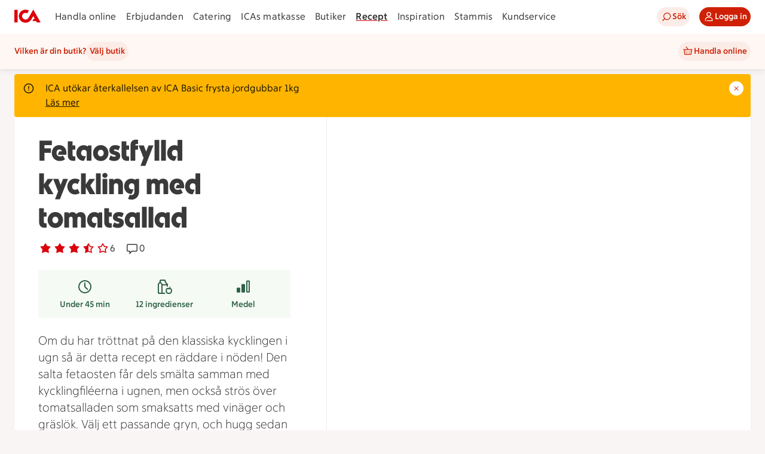

--- FILE ---
content_type: text/css
request_url: https://assets.icanet.se/raw/upload/v1/customer-solutions-apps/recipe-page-vue3/assets/style-BiU8Shyp.css
body_size: 45494
content:
@charset "UTF-8";.ids-badge[data-v-5b496206]{display:inline-flex;align-items:center;gap:.5rem}.ids-badge--size-small>.ids-badge__dot[data-v-5b496206]{width:.5rem;height:.5rem}.ids-badge--size-medium .ids-badge__dot[data-v-5b496206]{width:.75rem;height:.75rem}.ids-badge--label-position-inside[data-v-5b496206]{justify-content:center;align-items:center;flex-shrink:0;border-radius:var(--radius-round)}.ids-badge--label-position-inside.ids-badge--size-medium[data-v-5b496206]{display:flex;height:1.0625rem;padding:0 .375rem;width:1.0625rem;overflow:hidden}.ids-badge--label-position-inside.ids-badge--size-medium .ids-badge__label[data-v-5b496206]{font-family:var(--font-family-ica-text-ny);font-size:var(--font-size-2xsmall);font-weight:var(--font-weight-regular);line-height:var(--line-height-2xsmall)}.ids-badge--label-position-inside.ids-badge--size-large[data-v-5b496206]{height:1.5rem;padding:.125rem .5625rem;display:inline-flex}.ids-badge--label-position-inside.ids-badge--size-large .ids-badge__label[data-v-5b496206]{font-family:var(--font-family-ica-text-ny);font-size:var(--font-size-small);font-weight:var(--font-weight-regular);line-height:var(--line-height-small)}.ids-badge__label[data-v-5b496206]{font-family:var(--font-family-ica-text-ny);font-size:var(--font-size-small);font-weight:var(--font-weight-regular);line-height:var(--line-height-small);color:var(--color-foreground-primary);text-align:right}.ids-badge__dot[data-v-5b496206]{border-radius:var(--radius-round);width:1.125rem;height:1.125rem}.ids-badge--intent-neutral.ids-badge--appearance-strong.ids-badge--label-position-inside .ids-badge__label[data-v-5b496206]{color:var(--color-on-fill-status-neutral-strong)}.ids-badge--intent-neutral.ids-badge--appearance-strong.ids-badge--label-position-inside[data-v-5b496206],.ids-badge--intent-neutral.ids-badge--appearance-strong .ids-badge__dot[data-v-5b496206]{background-color:var(--color-fill-status-neutral-strong)}.ids-badge--intent-neutral.ids-badge--appearance-subtle.ids-badge--label-position-inside .ids-badge__label[data-v-5b496206]{color:var(--color-on-fill-status-neutral-subtle)}.ids-badge--intent-neutral.ids-badge--appearance-subtle.ids-badge--label-position-inside[data-v-5b496206],.ids-badge--intent-neutral.ids-badge--appearance-subtle .ids-badge__dot[data-v-5b496206]{background-color:var(--color-fill-status-neutral-subtle)}.ids-badge--intent-notification.ids-badge--appearance-strong.ids-badge--label-position-inside .ids-badge__label[data-v-5b496206]{color:var(--color-on-fill-status-notification-strong)}.ids-badge--intent-notification.ids-badge--appearance-strong.ids-badge--label-position-inside[data-v-5b496206],.ids-badge--intent-notification.ids-badge--appearance-strong .ids-badge__dot[data-v-5b496206]{background-color:var(--color-fill-status-notification-strong)}.ids-badge--intent-notification.ids-badge--appearance-subtle.ids-badge--label-position-inside .ids-badge__label[data-v-5b496206]{color:var(--color-on-fill-status-notification-subtle)}.ids-badge--intent-notification.ids-badge--appearance-subtle.ids-badge--label-position-inside[data-v-5b496206],.ids-badge--intent-notification.ids-badge--appearance-subtle .ids-badge__dot[data-v-5b496206]{background-color:var(--color-fill-status-notification-subtle)}.ids-badge--intent-positive.ids-badge--appearance-strong.ids-badge--label-position-inside .ids-badge__label[data-v-5b496206]{color:var(--color-on-fill-status-positive-strong)}.ids-badge--intent-positive.ids-badge--appearance-strong.ids-badge--label-position-inside[data-v-5b496206],.ids-badge--intent-positive.ids-badge--appearance-strong .ids-badge__dot[data-v-5b496206]{background-color:var(--color-fill-status-positive-strong)}.ids-badge--intent-positive.ids-badge--appearance-subtle.ids-badge--label-position-inside .ids-badge__label[data-v-5b496206]{color:var(--color-on-fill-status-positive-subtle)}.ids-badge--intent-positive.ids-badge--appearance-subtle.ids-badge--label-position-inside[data-v-5b496206],.ids-badge--intent-positive.ids-badge--appearance-subtle .ids-badge__dot[data-v-5b496206]{background-color:var(--color-fill-status-positive-subtle)}.ids-badge--intent-negative.ids-badge--appearance-strong.ids-badge--label-position-inside .ids-badge__label[data-v-5b496206]{color:var(--color-on-fill-status-negative-strong)}.ids-badge--intent-negative.ids-badge--appearance-strong.ids-badge--label-position-inside[data-v-5b496206],.ids-badge--intent-negative.ids-badge--appearance-strong .ids-badge__dot[data-v-5b496206]{background-color:var(--color-fill-status-negative-strong)}.ids-badge--intent-negative.ids-badge--appearance-subtle.ids-badge--label-position-inside .ids-badge__label[data-v-5b496206]{color:var(--color-on-fill-status-negative-subtle)}.ids-badge--intent-negative.ids-badge--appearance-subtle.ids-badge--label-position-inside[data-v-5b496206],.ids-badge--intent-negative.ids-badge--appearance-subtle .ids-badge__dot[data-v-5b496206]{background-color:var(--color-fill-status-negative-subtle)}.ids-badge--intent-warning.ids-badge--appearance-strong.ids-badge--label-position-inside .ids-badge__label[data-v-5b496206]{color:var(--color-on-fill-status-warning-strong)}.ids-badge--intent-warning.ids-badge--appearance-strong.ids-badge--label-position-inside[data-v-5b496206],.ids-badge--intent-warning.ids-badge--appearance-strong .ids-badge__dot[data-v-5b496206]{background-color:var(--color-fill-status-warning-strong)}.ids-badge--intent-warning.ids-badge--appearance-subtle.ids-badge--label-position-inside .ids-badge__label[data-v-5b496206]{color:var(--color-on-fill-status-warning-subtle)}.ids-badge--intent-warning.ids-badge--appearance-subtle.ids-badge--label-position-inside[data-v-5b496206],.ids-badge--intent-warning.ids-badge--appearance-subtle .ids-badge__dot[data-v-5b496206]{background-color:var(--color-fill-status-warning-subtle)}.ids-button{-webkit-tap-highlight-color:transparent;appearance:none;user-select:none;position:relative;transition:background-color .1s ease-in-out;display:inline-flex;max-width:100%;border-radius:var(--radius-round);border:0;cursor:pointer;text-decoration:none;align-items:center;justify-content:center;text-align:center;vertical-align:top;white-space:nowrap;height:var(--_height);width:var(--_width);padding-inline:var(--_padding)}.ids-button .ids-button__text{text-overflow:ellipsis;white-space:nowrap;overflow-x:hidden;margin-inline:var(--spacing-component-2xsmall)}.ids-button.ids-button--xl .ids-button__text{margin-inline:var(--spacing-component-xsmall)}.ids-button .ids-button__icon{display:flex;justify-content:center;align-items:center;flex:0 0 auto}.ids-button .ids-button__icon>svg{width:100%;height:auto;fill:currentColor}a.ids-button,a.ids-button:hover,a.ids-button:focus,a.ids-button:active{text-decoration:none!important}.ids-button-default{background-color:var(--_bg-color);color:var(--_txt-color);border:var(--_border-width) solid var(--_border-color)}.ids-button-default--primary{--_bg-color: var(--color-button-primary-fill-default);--_txt-color: var(--color-button-primary-on-fill-default);--_bg-color-hover: var(--color-button-primary-fill-hover);--_txt-color-hover: var(--color-button-primary-on-fill-hover);--_bg-color-focus: var(--color-button-primary-fill-default);--_txt-color-focus: var(--color-button-primary-on-fill-default);--_bg-color-active: var(--color-button-primary-fill-pressed);--_txt-color-active: var(--color-button-primary-on-fill-pressed);--_bg-color-disabled: var(--color-button-primary-fill-disabled);--_txt-color-disabled: var(--color-button-primary-on-fill-disabled);--_bg-color-selected: var(--color-button-primary-fill-selected);--_txt-color-selected: var(--color-button-primary-on-fill-selected);--_bg-color-selected-hover: var(--color-button-primary-fill-selected-hover);--_txt-color-selected-hover: var(--color-button-primary-on-fill-selected);--_bg-color-selected-active: var(--color-button-primary-fill-selected-pressed);--_txt-color-selected-active: var(--color-button-primary-on-fill-selected);--_border-width: 0;--_border-color: transparent;--_border-color-hover: transparent;--_border-color-active: transparent;--_border-color-disabled: transparent}.ids-button-default--secondary{--_bg-color: var(--color-button-secondary-fill-default);--_txt-color: var(--color-button-secondary-on-fill-default);--_bg-color-hover: var(--color-button-secondary-fill-hover);--_txt-color-hover: var(--color-button-secondary-on-fill-hover);--_bg-color-focus: var(--color-button-secondary-fill-default);--_txt-color-focus: var(--color-button-secondary-on-fill-default);--_bg-color-active: var(--color-button-secondary-fill-pressed);--_txt-color-active: var(--color-button-secondary-on-fill-pressed);--_bg-color-disabled: var(--color-button-secondary-fill-disabled);--_txt-color-disabled: var(--color-button-secondary-on-fill-disabled);--_bg-color-selected: var(--color-button-secondary-fill-selected);--_txt-color-selected: var(--color-button-secondary-on-fill-selected);--_bg-color-selected-hover: var(--color-button-secondary-fill-selected-hover);--_txt-color-selected-hover: var(--color-button-secondary-on-fill-selected);--_bg-color-selected-active: var(--color-button-secondary-fill-selected-pressed);--_txt-color-selected-active: var(--color-button-secondary-on-fill-selected);--_border-width: 0;--_border-color: transparent;--_border-color-hover: transparent;--_border-color-active: transparent;--_border-color-disabled: transparent}.ids-button-default--tertiary{--_bg-color: var(--color-button-tertiary-fill-default);--_txt-color: var(--color-button-tertiary-on-fill-default);--_bg-color-hover: var(--color-button-tertiary-fill-hover);--_txt-color-hover: var(--color-button-tertiary-on-fill-hover);--_bg-color-focus: var(--color-button-tertiary-fill-default);--_txt-color-focus: var(--color-button-tertiary-on-fill-default);--_bg-color-active: var(--color-button-tertiary-fill-pressed);--_txt-color-active: var(--color-button-tertiary-on-fill-pressed);--_bg-color-disabled: var(--color-button-tertiary-fill-disabled);--_txt-color-disabled: var(--color-button-tertiary-on-fill-disabled);--_bg-color-selected: var(--color-button-tertiary-fill-selected);--_txt-color-selected: var(--color-button-tertiary-on-fill-selected);--_bg-color-selected-hover: var(--color-button-tertiary-fill-selected-hover);--_txt-color-selected-hover: var(--color-button-tertiary-on-fill-selected);--_bg-color-selected-active: var(--color-button-tertiary-fill-selected-pressed);--_txt-color-selected-active: var(--color-button-tertiary-on-fill-selected);--_border-width: 0;--_border-color: transparent;--_border-color-hover: transparent;--_border-color-active: transparent;--_border-color-disabled: transparent}.ids-button-default--neutral{--_bg-color: var(--color-button-neutral-fill-default);--_txt-color: var(--color-button-neutral-on-fill-default);--_bg-color-hover: var(--color-button-neutral-fill-hover);--_txt-color-hover: var(--color-button-neutral-on-fill-hover);--_bg-color-focus: var(--color-button-neutral-fill-default);--_txt-color-focus: var(--color-button-neutral-on-fill-default);--_bg-color-active: var(--color-button-neutral-fill-pressed);--_txt-color-active: var(--color-button-neutral-on-fill-pressed);--_bg-color-disabled: var(--color-button-neutral-fill-disabled);--_txt-color-disabled: var(--color-button-neutral-on-fill-disabled);--_bg-color-selected: var(--color-button-neutral-fill-selected);--_txt-color-selected: var(--color-button-neutral-on-fill-selected);--_bg-color-selected-hover: var(--color-button-neutral-fill-selected-hover);--_txt-color-selected-hover: var(--color-button-neutral-on-fill-selected);--_bg-color-selected-active: var(--color-button-neutral-fill-selected-pressed);--_txt-color-selected-active: var(--color-button-neutral-on-fill-selected);--_border-width: 1px;--_border-color: var(--color-button-neutral-border-default);--_border-color-hover: var(--color-button-neutral-border-hover);--_border-color-active: var(--color-button-neutral-border-pressed);--_border-color-disabled: var(--color-button-neutral-border-disabled)}.ids-button-default.ids-button--xs{--_height: var(--size-24);--_width: auto;--_padding: var(--spacing-component-xsmall);--_icon-size: var(--size-16)}.ids-button-default.ids-button--sm{--_height: var(--size-32);--_width: auto;--_padding: var(--spacing-component-small);--_icon-size: var(--size-20)}.ids-button-default.ids-button--md{--_height: var(--size-40);--_width: auto;--_padding: var(--spacing-component-medium);--_icon-size: var(--size-24)}.ids-button-default.ids-button--lg{--_height: var(--size-48);--_width: auto;--_padding: var(--spacing-component-large);--_icon-size: var(--size-24)}.ids-button-default.ids-button--xl{--_height: var(--size-56);--_width: auto;--_padding: var(--spacing-component-xlarge);--_icon-size: var(--size-28)}.ids-button-default:hover:not(.ids-button-default--selected){background-color:var(--_bg-color-hover);color:var(--_txt-color-hover);border-color:var(--_border-color-hover)}.ids-button-default:hover{background-color:var(--_bg-color-selected-hover);color:var(--_txt-color-selected-hover);border-color:var(--_border-color-selected-hover)}.ids-button-default:focus:not(.ids-button-default--selected){background-color:var(--_bg-color-focus);color:var(--_txt-color-focus);border-color:var(--_border-color)}html.tabnav-active .ids-button-default:focus{outline:.125rem solid var(--color-border-focus);outline-offset:2px}.ids-button-default:active:not(.ids-button-default--selected){background-color:var(--_bg-color-active);color:var(--_txt-color-active);border-color:var(--_border-color-active)}.ids-button-default:active{background-color:var(--_bg-color-selected-active);color:var(--_txt-color-selected-active);border-color:var(--_border-color-selected-active)}.ids-button-default--selected{--_border-width: 1px;background-color:var(--_bg-color-selected);color:var(--_txt-color-selected);border-color:var(--_border-color-selected)}.ids-button-default.ids-button--disabled{cursor:not-allowed;background-color:var(--_bg-color-disabled)!important;color:var(--_txt-color-disabled)!important;border-color:var(--_border-color-disabled)!important}.ids-button-default--block{width:100%}.ids-button-default:focus-visible{outline:0}.ids-button-default .ids-button__icon{width:var(--_icon-size);height:var(--_icon-size)}.ids-button-default .ids-button__badge{border:.125rem solid var(--color-white);position:absolute;top:-.125rem;right:-.125rem}.ids-button-circle{background-color:var(--_bg-color);color:var(--_txt-color)}.ids-button-circle--primary{--_bg-color: var(--color-button-primary-fill-default);--_txt-color: var(--color-button-primary-on-fill-default);--_bg-color-hover: var(--color-button-primary-fill-hover);--_txt-color-hover: var(--color-button-primary-on-fill-hover);--_bg-color-focus: var(--color-button-primary-fill-default);--_txt-color-focus: var(--color-button-primary-on-fill-default);--_bg-color-active: var(--color-button-primary-fill-pressed);--_txt-color-active: var(--color-button-primary-on-fill-pressed);--_bg-color-disabled: var(--color-button-primary-fill-disabled);--_txt-color-disabled: var(--color-button-primary-on-fill-disabled);--_bg-color-selected: var(--color-button-primary-fill-selected);--_txt-color-selected: var(--color-button-primary-on-fill-selected);--_bg-color-selected-hover: var(--color-button-primary-fill-selected-hover);--_txt-color-selected-hover: var(--color-button-primary-on-fill-selected);--_bg-color-selected-active: var(--color-button-primary-fill-selected-pressed);--_txt-color-selected-active: var(--color-button-primary-on-fill-selected)}.ids-button-circle--secondary{--_bg-color: var(--color-button-secondary-fill-default);--_txt-color: var(--color-button-secondary-on-fill-default);--_bg-color-hover: var(--color-button-secondary-fill-hover);--_txt-color-hover: var(--color-button-secondary-on-fill-hover);--_bg-color-focus: var(--color-button-secondary-fill-default);--_txt-color-focus: var(--color-button-secondary-on-fill-default);--_bg-color-active: var(--color-button-secondary-fill-pressed);--_txt-color-active: var(--color-button-secondary-on-fill-pressed);--_bg-color-disabled: var(--color-button-secondary-fill-disabled);--_txt-color-disabled: var(--color-button-secondary-on-fill-disabled);--_bg-color-selected: var(--color-button-secondary-fill-selected);--_txt-color-selected: var(--color-button-secondary-on-fill-selected);--_bg-color-selected-hover: var(--color-button-secondary-fill-selected-hover);--_txt-color-selected-hover: var(--color-button-secondary-on-fill-selected);--_bg-color-selected-active: var(--color-button-secondary-fill-selected-pressed);--_txt-color-selected-active: var(--color-button-secondary-on-fill-selected)}.ids-button-circle--tertiary{--_bg-color: var(--color-button-tertiary-fill-default);--_txt-color: var(--color-button-tertiary-on-fill-default);--_bg-color-hover: var(--color-button-tertiary-fill-hover);--_txt-color-hover: var(--color-button-tertiary-on-fill-hover);--_bg-color-focus: var(--color-button-tertiary-fill-default);--_txt-color-focus: var(--color-button-tertiary-on-fill-default);--_bg-color-active: var(--color-button-tertiary-fill-pressed);--_txt-color-active: var(--color-button-tertiary-on-fill-pressed);--_bg-color-disabled: var(--color-button-tertiary-fill-disabled);--_txt-color-disabled: var(--color-button-tertiary-on-fill-disabled);--_bg-color-selected: var(--color-button-tertiary-fill-selected);--_txt-color-selected: var(--color-button-tertiary-on-fill-selected);--_bg-color-selected-hover: var(--color-button-tertiary-fill-selected-hover);--_txt-color-selected-hover: var(--color-button-tertiary-on-fill-selected);--_bg-color-selected-active: var(--color-button-tertiary-fill-selected-pressed);--_txt-color-selected-active: var(--color-button-tertiary-on-fill-selected)}.ids-button-circle--neutral{--_bg-color: var(--color-button-neutral-fill-default);--_txt-color: var(--color-button-neutral-on-fill-default);--_bg-color-hover: var(--color-button-neutral-fill-hover);--_txt-color-hover: var(--color-button-neutral-on-fill-hover);--_bg-color-focus: var(--color-button-neutral-fill-default);--_txt-color-focus: var(--color-button-neutral-on-fill-default);--_bg-color-active: var(--color-button-neutral-fill-pressed);--_txt-color-active: var(--color-button-neutral-on-fill-pressed);--_bg-color-disabled: var(--color-button-neutral-fill-disabled);--_txt-color-disabled: var(--color-button-neutral-on-fill-disabled);--_bg-color-selected: var(--color-button-neutral-fill-selected);--_txt-color-selected: var(--color-button-neutral-on-fill-selected);--_bg-color-selected-hover: var(--color-button-neutral-fill-selected-hover);--_txt-color-selected-hover: var(--color-button-neutral-on-fill-selected);--_bg-color-selected-active: var(--color-button-neutral-fill-selected-pressed);--_txt-color-selected-active: var(--color-button-neutral-on-fill-selected)}.ids-button-circle.ids-button--xs{--_height: var(--size-24);--_width: var(--size-24);--_padding: 0;--_icon-size: var(--size-16)}.ids-button-circle.ids-button--sm{--_height: var(--size-32);--_width: var(--size-32);--_padding: 0;--_icon-size: var(--size-20)}.ids-button-circle.ids-button--md{--_height: var(--size-40);--_width: var(--size-40);--_padding: 0;--_icon-size: var(--size-24)}.ids-button-circle.ids-button--lg{--_height: var(--size-48);--_width: var(--size-48);--_padding: 0;--_icon-size: var(--size-28)}.ids-button-circle.ids-button--xl{--_height: var(--size-56);--_width: var(--size-56);--_padding: 0;--_icon-size: var(--size-32)}.ids-button-circle:hover:not(.ids-button-circle--selected){background-color:var(--_bg-color-hover);color:var(--_txt-color-hover)}.ids-button-circle:hover{background-color:var(--_bg-color-selected-hover);color:var(--_txt-color-selected-hover)}.ids-button-circle:focus:not(.ids-button-circle--selected){background-color:var(--_bg-color-focus);color:var(--_txt-color-focus)}html.tabnav-active .ids-button-circle:focus{outline:.125rem solid var(--color-border-focus);outline-offset:2px}.ids-button-circle:active:not(.ids-button-circle--selected){background-color:var(--_bg-color-active);color:var(--_txt-color-active)}.ids-button-circle:active{background-color:var(--_bg-color-selected-active);color:var(--_txt-color-selected-active)}.ids-button-circle--selected{background-color:var(--_bg-color-selected);color:var(--_txt-color-selected)}.ids-button-circle.ids-button--disabled{cursor:not-allowed;background-color:var(--_bg-color-disabled)!important;color:var(--_txt-color-disabled)!important}.ids-button-circle:focus-visible{outline:0}.ids-button-circle .ids-button__icon{width:var(--_icon-size);height:var(--_icon-size)}.ids-button-circle .ids-button__badge{border:2px solid var(--color-white);position:absolute;top:-.3125rem;right:-.5rem}.ids-link-wrapper--size-sm .ids-link-wrapper__icon[data-v-d5d3aa74]{width:var(--size-icon-small);height:var(--size-icon-small)}.ids-link-wrapper--size-sm .ids-link-wrapper__link[data-v-d5d3aa74]{font-family:var(--font-family-ica-text-ny);font-size:var(--font-size-small);font-weight:var(--font-weight-bold);line-height:var(--line-height-small)}.ids-link-wrapper--size-md .ids-link-wrapper__icon[data-v-d5d3aa74]{width:var(--size-icon-medium);height:var(--size-icon-medium)}.ids-link-wrapper--size-md .ids-link-wrapper__link[data-v-d5d3aa74]{font-family:var(--font-family-ica-text-ny);font-size:var(--font-size-medium);font-weight:var(--font-weight-bold);line-height:var(--line-height-medium)}.ids-link-wrapper--size-lg .ids-link-wrapper__icon[data-v-d5d3aa74]{width:var(--size-icon-large);height:var(--size-icon-large)}.ids-link-wrapper--size-lg .ids-link-wrapper__link[data-v-d5d3aa74]{font-family:var(--font-family-ica-text-ny);font-size:var(--font-size-large);font-weight:var(--font-weight-bold);line-height:var(--line-height-large)}.ids-link-wrapper--variant-primary .ids-link-wrapper__link[data-v-d5d3aa74]{color:var(--color-link-primary-default)}.ids-link-wrapper--variant-primary .ids-link-wrapper__icon[data-v-d5d3aa74]{fill:var(--color-link-primary-default)}.ids-link-wrapper--variant-primary:hover:not(.ids-link-wrapper--disabled) .ids-link-wrapper__link[data-v-d5d3aa74]{color:var(--color-link-primary-hover)}.ids-link-wrapper--variant-primary:hover:not(.ids-link-wrapper--disabled) .ids-link-wrapper__icon[data-v-d5d3aa74]{fill:var(--color-link-primary-hover)}.ids-link-wrapper--variant-secondary .ids-link-wrapper__link[data-v-d5d3aa74]{color:var(--color-link-secondary-default)}.ids-link-wrapper--variant-secondary .ids-link-wrapper__icon[data-v-d5d3aa74]{fill:var(--color-link-secondary-default)}.ids-link-wrapper--variant-secondary:hover:not(.ids-link-wrapper--disabled) .ids-link-wrapper__link[data-v-d5d3aa74]{color:var(--color-link-secondary-hover)}.ids-link-wrapper--variant-secondary:hover:not(.ids-link-wrapper--disabled) .ids-link-wrapper__icon[data-v-d5d3aa74]{fill:var(--color-link-secondary-hover)}.ids-link-wrapper--icon-position-left .ids-link-wrapper__content[data-v-d5d3aa74],.ids-link-wrapper--icon-position-right .ids-link-wrapper__content[data-v-d5d3aa74]{gap:.25rem;flex-direction:row}.ids-link-wrapper--icon-position-top .ids-link-wrapper__content[data-v-d5d3aa74],.ids-link-wrapper--icon-position-bottom .ids-link-wrapper__content[data-v-d5d3aa74]{gap:.125rem;flex-direction:column;justify-content:center;align-items:center}.ids-link-wrapper--disabled .ids-link-wrapper__content[data-v-d5d3aa74]{cursor:not-allowed}.ids-link-wrapper--disabled .ids-link-wrapper__link[data-v-d5d3aa74]{color:var(--color-link-primary-disabled);cursor:not-allowed}.ids-link-wrapper--disabled .ids-link-wrapper__icon[data-v-d5d3aa74]{fill:var(--color-link-primary-disabled);cursor:not-allowed}.ids-link-wrapper__content[data-v-d5d3aa74]{display:flex;cursor:pointer;width:max-content}.ids-link-wrapper__link[data-v-d5d3aa74],.ids-link-wrapper__icon[data-v-d5d3aa74]{vertical-align:middle;transition-property:color,background-color,fill;transition-duration:.1s;transition-timing-function:ease-in-out;color:var(--color-button-secondary-text-default);text-decoration:none;border:0;margin:0;padding:0;background-color:transparent;cursor:pointer}.tabnav-active .ids-link-wrapper__content:focus-within{outline:2px solid var(--color-border-focus);border-radius:var(--radius-small)}.tabnav-active .ids-link-wrapper__link:focus{outline:none}.feedback{padding:var(--spacing-component-small);position:relative;border-radius:var(--radius-small);display:flex;justify-content:space-between;align-items:flex-start}.feedback.floating{position:fixed;bottom:0;left:50%;transform:translate(-50%,-50%);z-index:100;width:90%;box-shadow:var(--elevation-large)}@media(min-width:768px){.feedback.floating{width:50%}}@media(min-width:1280px){.feedback.floating{width:30%}}.feedback.floating.fade-animation-enter-active,.feedback.floating.fade-animation-leave-active{transition:.2s ease-out}.feedback.floating.fade-animation-leave-active{transition-duration:.2s;transition-timing-function:ease-in}.feedback.floating.fade-animation-enter-from,.feedback.floating.fade-animation-leave-to{transform:translate(-50%,50%)}.feedback.floating .fade-animation-enter-to,.feedback.floating .fade-animation-leave-from{transform:translate(-50%,-50%)}.feedback__outer-container{display:flex;align-items:flex-start;flex:1 1 auto;min-width:0;word-wrap:break-word;overflow-wrap:anywhere;container-type:inline-size;container-name:feedback-outer-container}.feedback__container{display:flex;flex-direction:column;align-items:flex-start}.feedback__title{font-family:var(--font-family-ica-text-ny);font-size:var(--font-size-medium);font-weight:var(--font-weight-bold);line-height:var(--line-height-medium)}.feedback__text{font-family:var(--font-family-ica-text-ny);font-size:var(--font-size-medium);font-weight:var(--font-weight-regular);line-height:var(--line-height-medium);display:block}.feedback__link{padding:0;height:auto;font-family:var(--font-family-ica-text-ny);font-size:var(--font-size-medium);font-weight:var(--font-weight-regular);line-height:var(--line-height-medium);text-decoration-line:underline;text-decoration-style:solid}.feedback__icon{width:1.5rem;height:1.5rem;min-width:1.5rem;min-height:1.5rem;margin-right:1rem}.feedback__close{flex:0 0 1.5rem}.feedback--intent-default.feedback--style-strong{background-color:var(--color-surface-status-neutral-strong)}.feedback--intent-default.feedback--style-strong .feedback__title,.feedback--intent-default.feedback--style-strong .feedback__text,.feedback--intent-default.feedback--style-strong .feedback__link{color:var(--color-foreground-status-neutral-strong)}.feedback--intent-default.feedback--style-strong .feedback__icon{fill:var(--color-foreground-status-neutral-strong)}.feedback--intent-default.feedback--style-strong .feedback__link{text-decoration-color:var(--color-foreground-status-neutral-strong)}.feedback--intent-default.feedback--style-strong .feedback__link.ids-link-wrapper--variant-primary:not(.ids-link-wrapper--disabled):hover .ids-link-wrapper__link,.feedback--intent-default.feedback--style-strong .feedback__link.ids-link-wrapper--variant-primary:not(.ids-link-wrapper--disabled) .ids-link-wrapper__link{font-family:var(--font-family-ica-text-ny);font-size:var(--font-size-medium);font-weight:var(--font-weight-regular);line-height:var(--line-height-medium);color:var(--color-foreground-status-neutral-strong)}.feedback--intent-default.feedback--style-subtle{background-color:var(--color-surface-status-neutral-subtle)}.feedback--intent-default.feedback--style-subtle .feedback__title,.feedback--intent-default.feedback--style-subtle .feedback__text,.feedback--intent-default.feedback--style-subtle .feedback__link{color:var(--color-foreground-status-neutral-subtle)}.feedback--intent-default.feedback--style-subtle .feedback__icon{fill:var(--color-foreground-status-neutral-subtle)}.feedback--intent-default.feedback--style-subtle .feedback__link{text-decoration-color:var(--color-foreground-status-neutral-subtle)}.feedback--intent-default.feedback--style-subtle .feedback__link.ids-link-wrapper--variant-primary:not(.ids-link-wrapper--disabled):hover .ids-link-wrapper__link,.feedback--intent-default.feedback--style-subtle .feedback__link.ids-link-wrapper--variant-primary:not(.ids-link-wrapper--disabled) .ids-link-wrapper__link{font-family:var(--font-family-ica-text-ny);font-size:var(--font-size-medium);font-weight:var(--font-weight-regular);line-height:var(--line-height-medium);color:var(--color-foreground-status-neutral-subtle)}.feedback--intent-success.feedback--style-strong{background-color:var(--color-surface-status-positive-strong)}.feedback--intent-success.feedback--style-strong .feedback__title,.feedback--intent-success.feedback--style-strong .feedback__text,.feedback--intent-success.feedback--style-strong .feedback__link{color:var(--color-foreground-status-positive-strong)}.feedback--intent-success.feedback--style-strong .feedback__icon{fill:var(--color-foreground-status-positive-strong)}.feedback--intent-success.feedback--style-strong .feedback__link{text-decoration-color:var(--color-foreground-status-positive-strong)}.feedback--intent-success.feedback--style-strong .feedback__link.ids-link-wrapper--variant-primary:not(.ids-link-wrapper--disabled):hover .ids-link-wrapper__link,.feedback--intent-success.feedback--style-strong .feedback__link.ids-link-wrapper--variant-primary:not(.ids-link-wrapper--disabled) .ids-link-wrapper__link{font-family:var(--font-family-ica-text-ny);font-size:var(--font-size-medium);font-weight:var(--font-weight-regular);line-height:var(--line-height-medium);color:var(--color-foreground-status-positive-strong)}.feedback--intent-success.feedback--style-subtle{background-color:var(--color-surface-status-positive-subtle)}.feedback--intent-success.feedback--style-subtle .feedback__title,.feedback--intent-success.feedback--style-subtle .feedback__text,.feedback--intent-success.feedback--style-subtle .feedback__link{color:var(--color-foreground-status-positive-subtle)}.feedback--intent-success.feedback--style-subtle .feedback__icon{fill:var(--color-foreground-status-positive-subtle)}.feedback--intent-success.feedback--style-subtle .feedback__link{text-decoration-color:var(--color-foreground-status-positive-subtle)}.feedback--intent-success.feedback--style-subtle .feedback__link.ids-link-wrapper--variant-primary:not(.ids-link-wrapper--disabled):hover .ids-link-wrapper__link,.feedback--intent-success.feedback--style-subtle .feedback__link.ids-link-wrapper--variant-primary:not(.ids-link-wrapper--disabled) .ids-link-wrapper__link{font-family:var(--font-family-ica-text-ny);font-size:var(--font-size-medium);font-weight:var(--font-weight-regular);line-height:var(--line-height-medium);color:var(--color-foreground-status-positive-subtle)}.feedback--intent-error.feedback--style-strong{background-color:var(--color-surface-status-negative-strong)}.feedback--intent-error.feedback--style-strong .feedback__title,.feedback--intent-error.feedback--style-strong .feedback__text,.feedback--intent-error.feedback--style-strong .feedback__link{color:var(--color-foreground-status-negative-strong)}.feedback--intent-error.feedback--style-strong .feedback__icon{fill:var(--color-foreground-status-negative-strong)}.feedback--intent-error.feedback--style-strong .feedback__link{text-decoration-color:var(--color-foreground-status-negative-strong)}.feedback--intent-error.feedback--style-strong .feedback__link.ids-link-wrapper--variant-primary:not(.ids-link-wrapper--disabled):hover .ids-link-wrapper__link,.feedback--intent-error.feedback--style-strong .feedback__link.ids-link-wrapper--variant-primary:not(.ids-link-wrapper--disabled) .ids-link-wrapper__link{font-family:var(--font-family-ica-text-ny);font-size:var(--font-size-medium);font-weight:var(--font-weight-regular);line-height:var(--line-height-medium);color:var(--color-foreground-status-negative-strong)}.feedback--intent-error.feedback--style-subtle{background-color:var(--color-surface-status-negative-subtle)}.feedback--intent-error.feedback--style-subtle .feedback__title,.feedback--intent-error.feedback--style-subtle .feedback__text,.feedback--intent-error.feedback--style-subtle .feedback__link{color:var(--color-foreground-status-negative-subtle)}.feedback--intent-error.feedback--style-subtle .feedback__icon{fill:var(--color-foreground-status-negative-subtle)}.feedback--intent-error.feedback--style-subtle .feedback__link{text-decoration-color:var(--color-foreground-status-negative-subtle)}.feedback--intent-error.feedback--style-subtle .feedback__link.ids-link-wrapper--variant-primary:not(.ids-link-wrapper--disabled):hover .ids-link-wrapper__link,.feedback--intent-error.feedback--style-subtle .feedback__link.ids-link-wrapper--variant-primary:not(.ids-link-wrapper--disabled) .ids-link-wrapper__link{font-family:var(--font-family-ica-text-ny);font-size:var(--font-size-medium);font-weight:var(--font-weight-regular);line-height:var(--line-height-medium);color:var(--color-foreground-status-negative-subtle)}.feedback--intent-warning.feedback--style-strong{background-color:var(--color-surface-status-warning-strong)}.feedback--intent-warning.feedback--style-strong .feedback__title,.feedback--intent-warning.feedback--style-strong .feedback__text,.feedback--intent-warning.feedback--style-strong .feedback__link{color:var(--color-foreground-status-warning-strong)}.feedback--intent-warning.feedback--style-strong .feedback__icon{fill:var(--color-foreground-status-warning-strong)}.feedback--intent-warning.feedback--style-strong .feedback__link{text-decoration-color:var(--color-foreground-status-warning-strong)}.feedback--intent-warning.feedback--style-strong .feedback__link.ids-link-wrapper--variant-primary:not(.ids-link-wrapper--disabled):hover .ids-link-wrapper__link,.feedback--intent-warning.feedback--style-strong .feedback__link.ids-link-wrapper--variant-primary:not(.ids-link-wrapper--disabled) .ids-link-wrapper__link{font-family:var(--font-family-ica-text-ny);font-size:var(--font-size-medium);font-weight:var(--font-weight-regular);line-height:var(--line-height-medium);color:var(--color-foreground-status-warning-strong)}.feedback--intent-warning.feedback--style-subtle{background-color:var(--color-surface-status-warning-subtle)}.feedback--intent-warning.feedback--style-subtle .feedback__title,.feedback--intent-warning.feedback--style-subtle .feedback__text,.feedback--intent-warning.feedback--style-subtle .feedback__link{color:var(--color-foreground-status-warning-subtle)}.feedback--intent-warning.feedback--style-subtle .feedback__icon{fill:var(--color-foreground-status-warning-subtle)}.feedback--intent-warning.feedback--style-subtle .feedback__link{text-decoration-color:var(--color-foreground-status-warning-subtle)}.feedback--intent-warning.feedback--style-subtle .feedback__link.ids-link-wrapper--variant-primary:not(.ids-link-wrapper--disabled):hover .ids-link-wrapper__link,.feedback--intent-warning.feedback--style-subtle .feedback__link.ids-link-wrapper--variant-primary:not(.ids-link-wrapper--disabled) .ids-link-wrapper__link{font-family:var(--font-family-ica-text-ny);font-size:var(--font-size-medium);font-weight:var(--font-weight-regular);line-height:var(--line-height-medium);color:var(--color-foreground-status-warning-subtle)}@container feedback-outer-container (max-width: 300px){.feedback__icon{margin-right:var(--spacing-component-small)}}@container feedback-outer-container (max-width: 220px){.feedback__icon{display:none}}.ids-modal-base__backdrop{z-index:100000;position:fixed;inset:0;background:var(--color-background-overlay)}.ids-modal-base__container{--_background-color: var(--color-surface-elevated-default);--_scroll-shadow-color: var(--color-background-overlay);--_container-height: 100%;--_container-max-height: unset;--_container-width: 100%;--_container-max-width: unset;--_container-inner-height: auto;--_container-inner-max-height: 90%;--_container-inner-width: 100%;--_container-inner-max-width: unset;--_container-border-radius: var(--radius-large);--_header-padding-vertical: var(--spacing-component-medium);--_header-padding-horizontal: var(--spacing-component-medium);--_container-padding-vertical: var(--spacing-component-medium);--_container-padding-horizontal: var(--spacing-component-medium);z-index:100001;position:fixed;display:flex;align-items:end;margin:0 auto;width:var(--_container-width);height:var(--_container-height);max-width:var(--_container-max-width);max-height:var(--_container-max-height)}.ids-modal-base__container-inner{position:relative;background-color:var(--_background-color);box-shadow:var(--elevation-large);border-radius:var(--_container-border-radius);height:var(--_container-inner-height);max-height:var(--_container-inner-max-height);width:var(--_container-inner-width);max-width:var(--_container-inner-max-width);display:grid;grid-template-rows:auto 1fr auto}.ids-modal-base__header{display:grid;grid-auto-columns:1fr;align-items:center;padding:var(--_header-padding-vertical) var(--_header-padding-horizontal)}.ids-modal-base__header .ids-modal-base__title{user-select:none;grid-area:title;font-family:var(--font-family-ica-text-ny);font-size:var(--font-size-medium);line-height:var(--line-height-medium);font-weight:var(--font-weight-bold);margin:0}.ids-modal-base__header .ids-modal-dialog__title,.ids-modal-base__header .ids-modal-action-menu__title{user-select:none;text-align:center}.ids-modal-base__header .ids-modal-action-menu__title,.ids-modal-base__header .ids-modal-dialog__title{font-family:var(--font-family-ica-text-ny);font-size:var(--font-size-medium);font-weight:var(--font-weight-bold);line-height:var(--line-height-medium);margin:0}.ids-modal-base__header .ids-modal-action-menu__title{padding:.5rem 1rem 0;text-align:left}.ids-modal-base__header--drag-handle{position:relative;width:100%;touch-action:none;cursor:grab}.ids-modal-base__header--drag-handle:before{position:absolute;top:var(--spacing-component-xsmall);left:50%;transform:translate(-50%);display:block;content:"";width:3.75rem;height:.25rem;background-color:var(--color-brand-grey-light);border-radius:.5rem}.ids-modal-base__top-close-btn{position:absolute;top:var(--spacing-component-xsmall);right:var(--spacing-component-xsmall);z-index:2}.ids-modal-base__top-close-btn .ids-modal-base__close{padding-block:var(--_header-padding-vertical);background:transparent}.ids-modal-base__main{padding-inline:var(--_container-padding-horizontal);padding-block:var(--_container-padding-vertical);pointer-events:auto;-webit-overlow-scrolling:touch;overflow:auto}.ids-modal-base__main:empty{padding:0}.ids-modal-base__footer{display:flex;flex-direction:column-reverse;gap:var(--spacing-component-medium);justify-content:center;align-items:center;padding:var(--_container-padding-vertical) var(--_container-padding-horizontal)}.ids-modal-base__footer:empty{padding:0}.ids-modal-base__container.ids-modal-drawer--theme-pink{--_background-color: var(--color-surface-stammis-default)}.ids-modal-base__container--anim-none{top:50%;left:50%;transform:translate(-50%,-50%)}.ids-modal-base__container--anim-none.ids-modal-default,.ids-modal-base__container--anim-none.ids-modal-dialog{--_container-max-width: 100%;--_container-width: auto;--_container-border-radius: var(--radius-large);align-items:center}.ids-modal-base__container--anim-none.ids-modal-default{--_container-width: 25rem}.ids-modal-base__container--anim-none.ids-modal-default--size-md{--_container-width: 37.5rem}.ids-modal-base__container--anim-none.ids-modal-default--size-lg{--_container-width: 50rem}.ids-modal-base__container--anim-none.ids-modal-dialog .ids-modal-base__container-inner .ids-modal-base__footer{padding-top:var(--spacing-component-medium)}.ids-modal-base__container--anim-bottom{--_container-border-radius: var(--radius-large) var(--radius-large) 0 0;--_container-inner-max-height: calc(100% - 2rem) ;bottom:0;transform:translateY(0)}.ids-modal-base__container--anim-bottom .ids-modal-base__container-inner{box-shadow:var(--elevation-medium-bottom)}.ids-modal-base__container--anim-bottom.ids-modal-action-menu .ids-modal-base__header{padding-top:var(--spacing-component-xlarge);padding-bottom:var(--spacing-component-medium)}.ids-modal-base__container--anim-bottom.ids-modal-drawer{--_container-inner-height: calc(100% - 2rem) ;--_container-padding-horizontal: var(--spacing-component-medium)}.ids-modal-base__container--anim-left,.ids-modal-base__container--anim-right{top:0;transform:translate(0)}.ids-modal-base__container--anim-left.ids-modal-drawer,.ids-modal-base__container--anim-right.ids-modal-drawer{--_container-height: 100%;--_container-width: 31.25rem;--_container-max-width: 100%;--_container-inner-max-height: unset;--_container-inner-height: 100%;--_header-padding-horizontal: var(--spacing-component-medium);--_container-padding-horizontal: var(--spacing-component-medium)}.ids-modal-base__container--anim-left{--_container-border-radius: 0 var(--radius-large) var(--radius-large) 0;left:0}.ids-modal-base__container--anim-right{--_container-border-radius: var(--radius-large) 0 0 var(--radius-large);right:0}.ids-modal-base__container--anim-popover{z-index:10;position:absolute;width:max-content;height:unset;transform:translate(0)}.ids-modal-base__container--anim-popover .ids-modal-base__container-inner{width:20rem;border-radius:var(--radius-large)}.ids-modal-base__container--anim-popover.ids-modal-action-menu--pos-left{left:0}.ids-modal-base__container--anim-popover.ids-modal-action-menu--pos-right{right:0}.ids-modal-base__container.ids-modal-default .ids-modal-base__header{grid-template-columns:1fr 3.4375rem;grid-template-areas:"title ."}.ids-modal-base__container.ids-modal-dialog .ids-modal-base__header{padding-bottom:0}.ids-modal-base__container.ids-modal-dialog .ids-modal-base__main{text-align:center;padding-top:0}.ids-modal-base__container.ids-modal-dialog .ids-modal-base__main:empty{padding-top:var(--spacing-component-medium)}.ids-modal-base__container.ids-modal-dialog.ids-modal-base__container--anim-bottom .ids-modal-base__footer,.ids-modal-base__container.ids-modal-dialog.ids-modal-base__container--anim-none .ids-modal-base__footer{display:flex;gap:var(--spacing-component-medium);justify-content:center}.ids-modal-base__container.ids-modal-dialog.ids-modal-base__container--anim-bottom .ids-modal-base__footer{flex-direction:column-reverse;align-items:center}.ids-modal-base__container.ids-modal-dialog.ids-modal-base__container--anim-none{--_container-width: 25rem}.ids-modal-base__container.ids-modal-dialog.ids-modal-base__container--anim-none .ids-modal-base__footer{flex-direction:row;align-items:unset}.ids-modal-base__container .ids-modal-action-menu__description,.ids-modal-base__container .ids-modal-dialog__description{font-family:var(--font-family-ica-text-ny);font-size:var(--font-size-medium);font-weight:var(--font-weight-regular);line-height:var(--line-height-medium);text-align:center}.ids-modal-base__container.ids-modal-action-menu{--_container-padding: var(--spacing-component-xlarge)}.ids-modal-base__container.ids-modal-action-menu .ids-modal-base__header{padding:0}.ids-modal-base__container.ids-modal-action-menu .ids-modal-base__main{--_container-padding-horizontal: var(--spacing-inset-airy);padding-top:var(--spacing-inset-airy);padding-bottom:var(--spacing-inset-airy)}.ids-modal-base__container.ids-modal-action-menu .ids-modal-base__footer{padding:var(--spacing-component-medium)}.ids-modal-base__container.ids-modal-drawer{--_header-padding-vertical: var(--spacing-component-xsmall)}.ids-modal-base__container.ids-modal-drawer.ids-modal-drawer--back-button .ids-modal-base__header{--_header-padding-horizontal: var(--spacing-component-xsmall);position:relative;grid-template-columns:2.8125rem 1fr 2.8125rem;grid-template-areas:"back title ."}.ids-modal-base__container.ids-modal-drawer.ids-modal-drawer--back-button .ids-modal-base__header .ids-modal-drawer__back{grid-area:back;z-index:1}.ids-modal-base__container.ids-modal-drawer.ids-modal-drawer--back-button .ids-modal-base__header .ids-modal-base__title{grid-area:title;text-align:center}.ids-modal-base__container.ids-modal-drawer:not(.ids-modal-drawer--back-button){--_header-padding-vertical: var(--spacing-component-medium)}.ids-modal-base__container.ids-modal-drawer .ids-modal-base__header{grid-template-areas:"title ."}.ids-modal-action-menu--pos-right[data-v-df9a3302]{max-width:95vw}.ids-modal-action-menu--pos-right .ids-modal-base__container[data-v-df9a3302]{right:10px!important;left:auto!important}.ids-modal-action-menu--pos-left[data-v-df9a3302]{max-width:95vw}.ids-modal-action-menu--pos-left .ids-modal-base__container[data-v-df9a3302]{left:10px!important;right:auto!important}.breadcrumbs{padding-bottom:1rem;border-bottom:1px solid var(--color-border-divider)}.breadcrumbs--wrapped{margin:var(--spacing-component-medium);padding-bottom:0;border-bottom:none}.breadcrumbs--container-query{container-type:inline-size}@container (max-width: 767px){.breadcrumbs.breadcrumbs--container-query li.breadcrumbs__li{display:none}.breadcrumbs.breadcrumbs--container-query li.breadcrumbs__li:nth-last-child(2){display:flex}}@container (min-width: 768px){.breadcrumbs.breadcrumbs--container-query .breadcrumbs__ol{margin-left:0}}@container (min-width: 768px){.breadcrumbs.breadcrumbs--container-query .breadcrumbs__link[aria-current=location]{display:flex}}@container (min-width: 768px){.breadcrumbs.breadcrumbs--container-query .breadcrumbs__icon-right{display:inline-block}}@container (min-width: 768px){.breadcrumbs.breadcrumbs--container-query .breadcrumbs__link svg{display:none}}@media(max-width:767px){.breadcrumbs.breadcrumbs--media-query li.breadcrumbs__li{display:none}.breadcrumbs.breadcrumbs--media-query li.breadcrumbs__li:nth-last-child(2){display:flex}}@media(min-width:768px){.breadcrumbs.breadcrumbs--media-query .breadcrumbs__ol{margin-left:0}}@media(min-width:768px){.breadcrumbs.breadcrumbs--media-query .breadcrumbs__link[aria-current=location]{display:flex}}@media(min-width:768px){.breadcrumbs.breadcrumbs--media-query .breadcrumbs__icon-right{display:inline-block}}@media(min-width:768px){.breadcrumbs.breadcrumbs--media-query .breadcrumbs__link svg{display:none}}.breadcrumbs .breadcrumbs__ol{list-style:none;display:flex;margin:0;padding:0}.breadcrumbs li.breadcrumbs__li{display:flex;align-items:center}.breadcrumbs li.breadcrumbs__li:last-child{flex:1;min-width:0}.breadcrumbs .breadcrumbs__link[aria-current=location]{display:none;max-width:100%;overflow:hidden;white-space:nowrap;text-overflow:ellipsis;color:var(--color-foreground-primary);font-family:var(--font-family-ica-text-ny);font-size:var(--font-size-small);font-weight:var(--font-weight-bold);line-height:var(--line-height-small)}.breadcrumbs .breadcrumbs__icon-right{display:none;margin:0 var(--spacing-component-small);width:.5rem;height:.5rem;fill:var(--color-foreground-primary)}.breadcrumbs .breadcrumbs__link{display:inline-flex;align-items:center;color:var(--color-link-primary-default);font-family:var(--font-family-ica-text-ny);font-size:var(--font-size-small);font-weight:var(--font-weight-bold);line-height:var(--line-height-small);text-decoration:none}.breadcrumbs .breadcrumbs__link svg{width:1.5rem;height:1.5rem;fill:var(--color-link-primary-default);margin-right:var(--spacing-component-2xsmall)}.breadcrumbs .breadcrumbs__link:hover:not([aria-current=location]),.breadcrumbs .breadcrumbs__link:focus:not([aria-current=location]){color:var(--color-link-primary-hover)}.breadcrumbs .breadcrumbs__link:active{color:var(--color-link-primary-pressed)}.ids-search{display:flex;align-items:center;background-color:var(--color-input-field-fill-default);border-radius:var(--radius-xlarge);box-shadow:inset var(--shadow-input-border-default);padding-inline:var(--spacing-component-xsmall);height:3.5rem}.ids-search--focused{box-shadow:inset var(--shadow-input-border-focus)}.ids-search__icon{color:var(--color-foreground-secondary);width:1.5rem;height:1.5rem;margin-left:var(--spacing-component-xsmall)}.ids-search__input{min-width:1px;flex:1;background-color:transparent;border:0;box-shadow:none;appearance:auto;outline:none;font-family:var(--font-family-ica-text-ny);font-size:var(--font-size-medium);font-weight:var(--font-weight-regular);line-height:var(--line-height-medium);color:var(--color-foreground-default);padding-inline:var(--spacing-component-2xsmall)}.ids-search__input:focus{outline:none}.ids-search__input::placeholder{color:var(--color-foreground-secondary)}.ids-search__input[type=search]::-ms-clear{display:none;width:0;height:0}.ids-search__input[type=search]::-ms-reveal{display:none;width:0;height:0}.ids-search__input[type=search]::-webkit-search-decoration,.ids-search__input[type=search]::-webkit-search-cancel-button,.ids-search__input[type=search]::-webkit-search-results-button,.ids-search__input[type=search]::-webkit-search-results-decoration{display:none}.ids-search__clear-button{margin-left:var(--spacing-component-xsmall);margin-right:var(--spacing-component-xsmall)}.ids-search--sm{height:2.5rem}.ids-search--disabled{background-color:var(--color-input-field-fill-disabled);box-shadow:inset var(--shadow-input-border-disabled);cursor:not-allowed}.ids-search--disabled .ids-search__input{cursor:not-allowed}html.tabnav-active .ids-search--focused{outline:2px solid var(--color-border-focus);outline-offset:2px}html.tabnav-active .ids-search__input:focus{outline:none}.ids-textinput-textarea{position:relative;display:flex;flex-flow:column nowrap}.ids-textinput-textarea__input-wrapper{background:var(--color-surface-default);border-radius:var(--radius-small);display:flex;flex-flow:row nowrap;box-shadow:var(--shadow-input-border-default)}.ids-textinput-textarea--focused .ids-textinput-textarea__input-wrapper{outline:none;box-shadow:var(--shadow-card-border-selected)}.ids-textinput-textarea--disabled .ids-textinput-textarea__input-wrapper{background:var(--color-input-field-fill-disabled)}.ids-textinput-textarea__input{font-family:var(--font-family-ica-text-ny);font-size:var(--font-size-medium);font-weight:var(--font-weight-regular);line-height:var(--line-height-medium);color:var(--color-foreground-primary);padding:var(--spacing-component-small) var(--spacing-component-medium);height:6.5rem;flex:1 1 auto;min-width:2rem;background:none;border:none;appearance:auto;box-sizing:border-box;outline:none}.ids-textinput-textarea__input::placeholder{color:var(--color-foreground-secondary)}.ids-textinput-textarea__input::-ms-clear,.ids-textinput-textarea__input::-ms-reveal{display:none}.ids-textinput-textarea__input::-webkit-scrollbar{display:none}.ids-textinput-textarea--sm .ids-textinput-textarea__input{height:4.5rem;padding:var(--spacing-component-xsmall) var(--spacing-component-small)}.ids-textinput-textarea--lg .ids-textinput-textarea__input{height:8.5rem}.ids-textinput-textarea--invalid .ids-textinput-textarea__input-wrapper{background-color:var(--color-surface-status-negative-subtle);border-color:var(--color-surface-status-negative-strong)}.ids-textinput-textarea__error-icon{fill:var(--color-on-fill-status-negative-subtle);height:1.7rem}.ids-textinput-textarea__error-message{font-family:var(--font-family-ica-text-ny);font-size:var(--font-size-xsmall);font-weight:var(--font-weight-regular);line-height:var(--line-height-xsmall);color:var(--color-accent);margin-top:.5rem;text-align:left}.ids-form-input{position:relative;display:flex;flex-direction:column;gap:var(--spacing-component-xsmall)}.ids-form-input__label{cursor:pointer;font-family:var(--font-family-ica-text-ny);font-size:var(--font-size-medium);font-weight:var(--font-weight-bold);line-height:var(--line-height-medium)}.ids-form-input__label--floating{position:absolute;top:var(--spacing-component-small);left:var(--spacing-component-medium);font-family:var(--font-family-ica-text-ny);font-size:var(--font-size-medium);font-weight:var(--font-weight-regular);line-height:var(--line-height-medium);color:var(--color-foreground-secondary);transition:all .2s ease-in-out}.ids-form-input__label--floating--float-up{top:2px;left:var(--spacing-component-medium);font-family:var(--font-family-ica-text-ny);font-size:var(--font-size-small);font-weight:var(--font-weight-regular);line-height:var(--line-height-small)}.ids-form-input__label--floating--float-up+.ids-form-input__input{padding-top:var(--spacing-component-medium);padding-bottom:var(--spacing-component-xsmall)}.ids-form-input__input{background-color:var(--color-input-field-fill-default);box-shadow:inset var(--shadow-input-border-default);border:0;border-radius:var(--radius-small);padding:var(--spacing-component-small) var(--spacing-component-medium);font-family:var(--font-family-ica-text-ny);font-size:var(--font-size-medium);font-weight:var(--font-weight-regular);line-height:var(--line-height-medium);color:var(--color-foreground-primary)}.ids-form-input__input::placeholder{color:var(--color-foreground-secondary)}.ids-form-input__input:focus{box-shadow:inset var(--shadow-input-border-focus);outline-offset:1px}.ids-form-input__input[aria-invalid=true]{box-shadow:inset 0 0 0 1px var(--color-input-field-border-error);background-color:var(--color-input-field-fill-error)}.ids-form-input__input[disabled]{background-color:var(--color-input-field-fill-disabled);box-shadow:inset 0 0 0 1px var(--color-input-field-border-disabled);color:var(--color-foreground-secondary)}.ids-form-input__error,.ids-form-input__hint,.ids-form-input__count{font-family:var(--font-family-ica-text-ny);font-size:var(--font-size-small);font-weight:var(--font-weight-regular);line-height:var(--line-height-small);margin:0}.ids-form-input__error{display:flex;align-items:center;color:var(--color-input-field-border-error)}.ids-form-input__error__icon{width:1.25rem;height:1.25rem;min-width:1.25rem;min-height:1.25rem;margin-right:.25rem}.ids-form-input__hint,.ids-form-input__count{color:var(--color-foreground-secondary)}.ids-form-input--size-sm .ids-form-input__input{padding:var(--spacing-component-xsmall) var(--spacing-component-small)}.ids-section-heading[data-v-74f2f460]{color:var(--color-foreground-primary);margin:0;display:flex;gap:var(--spacing-between-element-tight);position:relative}.ids-section-heading__container[data-v-74f2f460]{display:flex;justify-content:space-between;align-items:center;width:100%;gap:var(--spacing-between-element-spacious)}.ids-section-heading__right-container[data-v-74f2f460]{display:flex;gap:var(--spacing-between-element-spacious);align-items:center}.ids-section-heading--size-sm[data-v-74f2f460]{font-family:var(--font-family-ica-text-ny);font-size:var(--font-size-medium);font-weight:var(--font-weight-bold);line-height:var(--line-height-medium)}.ids-section-heading--size-md[data-v-74f2f460]{font-family:var(--font-family-ica-rubrik);font-size:var(--font-size-large);font-weight:var(--font-weight-bold);line-height:var(--line-height-large);letter-spacing:var(--letter-spacing-02)}.ids-section-heading--size-lg[data-v-74f2f460]{font-family:var(--font-family-ica-rubrik);font-size:var(--font-size-xlarge);font-weight:var(--font-weight-bold);line-height:var(--line-height-xlarge)}.ids-section-heading--size-sm .ids-section-heading__count[data-v-74f2f460]{font-family:var(--font-family-ica-text-ny);font-size:var(--font-size-medium);font-weight:var(--font-weight-regular);line-height:var(--line-height-medium)}.ids-section-heading--size-md .ids-section-heading__count[data-v-74f2f460]{font-family:var(--font-family-ica-text-ny);font-size:var(--font-size-large);font-weight:var(--font-weight-regular);line-height:var(--line-height-large)}.ids-section-heading--size-lg .ids-section-heading__count[data-v-74f2f460]{font-family:var(--font-family-ica-text-ny);font-size:var(--font-size-xlarge);font-weight:var(--font-weight-regular);line-height:var(--line-height-xlarge)}.loading[data-v-16ea4855]{fill:var(--color-brand-ica-stammis-red);width:4rem;height:4rem;vertical-align:top}.cloudinary-loading{background-image:url("data:image/svg+xml,%3Csvg xmlns='http://www.w3.org/2000/svg' width='32' height='32' viewBox='0 0 32 32' fill='%23d3d3d3'%3E%3Cpath fill-rule='evenodd' d='M16,5 C14.896,5 14,5.896 14,7 C14,8.104 14.896,9 16,9 C17.104,9 18,8.104 18,7 C18,5.896 17.104,5 16,5 M16,23 C14.896,23 14,23.896 14,25 C14,26.104 14.896,27 16,27 C17.104,27 18,26.104 18,25 C18,23.896 17.104,23 16,23 M8.2217,8.2217 C7.4407,9.0027 7.4407,10.2687 8.2217,11.0507 C9.0027,11.8307 10.2687,11.8307 11.0507,11.0507 C11.8307,10.2687 11.8307,9.0027 11.0507,8.2217 C10.2687,7.4407 9.0027,7.4407 8.2217,8.2217 M20.9502,20.9502 C20.1692,21.7302 20.1692,22.9972 20.9502,23.7782 C21.7302,24.5592 22.9972,24.5592 23.7782,23.7782 C24.5592,22.9972 24.5592,21.7302 23.7782,20.9502 C22.9972,20.1692 21.7302,20.1692 20.9502,20.9502 M9,16 C9,14.896 8.104,14 7,14 C5.896,14 5,14.896 5,16 C5,17.104 5.896,18 7,18 C8.104,18 9,17.104 9,16 M25,14 C23.896,14 23,14.896 23,16 C23,17.104 23.896,18 25,18 C26.104,18 27,17.104 27,16 C27,14.896 26.104,14 25,14 M8.2217,20.9502 C7.4407,21.7302 7.4407,22.9972 8.2217,23.7782 C9.0027,24.5592 10.2687,24.5592 11.0507,23.7782 C11.8307,22.9972 11.8307,21.7302 11.0507,20.9502 C10.2687,20.1692 9.0027,20.1692 8.2217,20.9502 M23.7783,11.0503 C24.5593,10.2693 24.5593,9.0033 23.7783,8.2213 C22.9973,7.4413 21.7303,7.4413 20.9503,8.2213 C20.1693,9.0033 20.1693,10.2693 20.9503,11.0503 C21.7303,11.8313 22.9973,11.8313 23.7783,11.0503'%3E%3CanimateTransform attributeName='transform' type='rotate' from='0 16 16' to='360 16 16' dur='4s' repeatCount='indefinite'/%3E%3C/path%3E%3C/svg%3E")}.cloudinary-failed{background-image:url("data:image/svg+xml,%3Csvg width='32px' height='32px' fill='%23bdbbb9' viewBox='0 0 32 32' xmlns='http://www.w3.org/2000/svg' xmlns:xlink='http://www.w3.org/1999/xlink'%3E%3Cpath d='M18.86,13.726 C18.963,13.624 19.13,13.629 19.225,13.738 L25,20.339 L25,9 L7.25,9 C7.112,9 7,9.112 7,9.25 L7,17.297 L11.83,11.662 C11.932,11.543 12.117,11.546 12.215,11.668 L16.083,16.503 L18.86,13.726 Z M26.75,7 C26.888,7 27,7.112 27,7.25 L27,24.746 C27,24.887 26.886,25 26.747,25 L10.842,25 L10.172,25 L9.246,25 C9.061,25 8.94,24.805 9.023,24.638 L9.773,23.138 C9.815,23.054 9.902,23 9.996,23 L10.172,23 L10.842,23 L24.672,23 L18.951,16.463 L16.152,19.262 C16.027,19.388 15.82,19.376 15.709,19.237 L11.974,14.567 L7,20.369 L7,24.746 C7,24.887 6.886,25 6.746,25 L5.254,25 C5.114,25 5,24.887 5,24.746 L5,7.254 C5,7.114 5.114,7 5.254,7 L26.75,7 Z M21.9996,9.9999 C23.1036,9.9999 23.9996,10.8969 23.9996,11.9999 C23.9996,13.1029 23.1036,13.9999 21.9996,13.9999 C20.8966,13.9999 19.9996,13.1029 19.9996,11.9999 C19.9996,10.8969 20.8966,9.9999 21.9996,9.9999 Z M21.9996,12.9999 C22.5516,12.9999 22.9996,12.5519 22.9996,11.9999 C22.9996,11.4479 22.5516,10.9999 21.9996,10.9999 C21.4486,10.9999 20.9996,11.4479 20.9996,11.9999 C20.9996,12.5519 21.4486,12.9999 21.9996,12.9999 Z'%3E%3C/path%3E%3C/svg%3E")}.cloudinary-loading,.cloudinary-failed{background-color:var(--color-surface-disabled);background-repeat:no-repeat;background-position:center center;background-size:3.75rem;position:relative}.cloudinary-loading{background-image:url("data:image/svg+xml,%3Csvg xmlns='http://www.w3.org/2000/svg' width='32' height='32' viewBox='0 0 32 32' fill='%23d3d3d3'%3E%3Cpath fill-rule='evenodd' d='M16,5 C14.896,5 14,5.896 14,7 C14,8.104 14.896,9 16,9 C17.104,9 18,8.104 18,7 C18,5.896 17.104,5 16,5 M16,23 C14.896,23 14,23.896 14,25 C14,26.104 14.896,27 16,27 C17.104,27 18,26.104 18,25 C18,23.896 17.104,23 16,23 M8.2217,8.2217 C7.4407,9.0027 7.4407,10.2687 8.2217,11.0507 C9.0027,11.8307 10.2687,11.8307 11.0507,11.0507 C11.8307,10.2687 11.8307,9.0027 11.0507,8.2217 C10.2687,7.4407 9.0027,7.4407 8.2217,8.2217 M20.9502,20.9502 C20.1692,21.7302 20.1692,22.9972 20.9502,23.7782 C21.7302,24.5592 22.9972,24.5592 23.7782,23.7782 C24.5592,22.9972 24.5592,21.7302 23.7782,20.9502 C22.9972,20.1692 21.7302,20.1692 20.9502,20.9502 M9,16 C9,14.896 8.104,14 7,14 C5.896,14 5,14.896 5,16 C5,17.104 5.896,18 7,18 C8.104,18 9,17.104 9,16 M25,14 C23.896,14 23,14.896 23,16 C23,17.104 23.896,18 25,18 C26.104,18 27,17.104 27,16 C27,14.896 26.104,14 25,14 M8.2217,20.9502 C7.4407,21.7302 7.4407,22.9972 8.2217,23.7782 C9.0027,24.5592 10.2687,24.5592 11.0507,23.7782 C11.8307,22.9972 11.8307,21.7302 11.0507,20.9502 C10.2687,20.1692 9.0027,20.1692 8.2217,20.9502 M23.7783,11.0503 C24.5593,10.2693 24.5593,9.0033 23.7783,8.2213 C22.9973,7.4413 21.7303,7.4413 20.9503,8.2213 C20.1693,9.0033 20.1693,10.2693 20.9503,11.0503 C21.7303,11.8313 22.9973,11.8313 23.7783,11.0503'%3E%3CanimateTransform attributeName='transform' type='rotate' from='0 16 16' to='360 16 16' dur='4s' repeatCount='indefinite'/%3E%3C/path%3E%3C/svg%3E")}.cloudinary-failed{background-image:url("data:image/svg+xml,%3Csvg width='32px' height='32px' fill='%23bdbbb9' viewBox='0 0 32 32' xmlns='http://www.w3.org/2000/svg' xmlns:xlink='http://www.w3.org/1999/xlink'%3E%3Cpath d='M18.86,13.726 C18.963,13.624 19.13,13.629 19.225,13.738 L25,20.339 L25,9 L7.25,9 C7.112,9 7,9.112 7,9.25 L7,17.297 L11.83,11.662 C11.932,11.543 12.117,11.546 12.215,11.668 L16.083,16.503 L18.86,13.726 Z M26.75,7 C26.888,7 27,7.112 27,7.25 L27,24.746 C27,24.887 26.886,25 26.747,25 L10.842,25 L10.172,25 L9.246,25 C9.061,25 8.94,24.805 9.023,24.638 L9.773,23.138 C9.815,23.054 9.902,23 9.996,23 L10.172,23 L10.842,23 L24.672,23 L18.951,16.463 L16.152,19.262 C16.027,19.388 15.82,19.376 15.709,19.237 L11.974,14.567 L7,20.369 L7,24.746 C7,24.887 6.886,25 6.746,25 L5.254,25 C5.114,25 5,24.887 5,24.746 L5,7.254 C5,7.114 5.114,7 5.254,7 L26.75,7 Z M21.9996,9.9999 C23.1036,9.9999 23.9996,10.8969 23.9996,11.9999 C23.9996,13.1029 23.1036,13.9999 21.9996,13.9999 C20.8966,13.9999 19.9996,13.1029 19.9996,11.9999 C19.9996,10.8969 20.8966,9.9999 21.9996,9.9999 Z M21.9996,12.9999 C22.5516,12.9999 22.9996,12.5519 22.9996,11.9999 C22.9996,11.4479 22.5516,10.9999 21.9996,10.9999 C21.4486,10.9999 20.9996,11.4479 20.9996,11.9999 C20.9996,12.5519 21.4486,12.9999 21.9996,12.9999 Z'%3E%3C/path%3E%3C/svg%3E")}.cloudinary-failed img{display:none}.cloudinary-background-image{background-color:var(--color-surface-disabled);background-size:cover,3.75rem;background-repeat:no-repeat;background-position:center;image-rendering:-webkit-optimize-contrast}.cloudinary-picture{display:block}.ids-slide-down{display:flex;flex-direction:column}.ids-slide-down-transition-enter-active,.ids-slide-down-transition-leave-active{overflow:hidden}.ids-highlight-label{--_padding: var(--spacing-component-xsmall);--_gap: var(--spacing-component-3xsmall);--_icon-size: var(--size-icon-medium);display:flex}.ids-highlight-label--xs{--_padding: var(--spacing-component-2xsmall);--_gap: var(--spacing-component-3xsmall);--_icon-size: var(--size-icon-xsmall)}.ids-highlight-label--xs .ids-highlight-label__content__text{font-size:var(--font-size-xsmall);line-height:var(--line-height-xsmall)}.ids-highlight-label--xs>svg{height:1.25rem;width:1.0625rem}.ids-highlight-label--sm .ids-highlight-label__content__text{font-size:var(--font-size-medium);line-height:var(--line-height-medium)}.ids-highlight-label--lg{--_padding: var(--spacing-component-medium);--_gap: var(--spacing-component-2xsmall);--_icon-size: var(--size-icon-large)}.ids-highlight-label--lg .ids-highlight-label__content__text{font-size:var(--font-size-xlarge);line-height:var(--line-height-xlarge)}.ids-highlight-label--lg>svg{min-width:2.25rem}.ids-highlight-label,.ids-highlight-label--theme-stammis{--_highlightlabel-bg: var(--color-brand-ica-stammis-pink);--_highlightlabel-text: var(--color-brand-ica-stammis-red)}.ids-highlight-label--theme-blue{--_highlightlabel-bg: var(--color-fill-theme-blue-subtle);--_highlightlabel-text: var(--color-on-fill-theme-blue-subtle)}.ids-highlight-label--theme-blue.ids-highlight-label--strong{--_highlightlabel-bg: var(--color-fill-theme-blue-strong);--_highlightlabel-text: var(--color-on-fill-theme-blue-strong)}.ids-highlight-label--theme-green{--_highlightlabel-bg: var(--color-fill-theme-green-subtle);--_highlightlabel-text: var(--color-on-fill-theme-green-subtle)}.ids-highlight-label--theme-green.ids-highlight-label--strong{--_highlightlabel-bg: var(--color-fill-theme-green-strong);--_highlightlabel-text: var(--color-on-fill-theme-green-strong)}.ids-highlight-label--theme-grey{--_highlightlabel-bg: var(--color-fill-theme-grey-subtle);--_highlightlabel-text: var(--color-on-fill-theme-grey-subtle)}.ids-highlight-label--theme-grey.ids-highlight-label--strong{--_highlightlabel-bg: var(--color-fill-theme-grey-strong);--_highlightlabel-text: var(--color-on-fill-theme-grey-strong)}.ids-highlight-label--theme-orange{--_highlightlabel-bg: var(--color-fill-theme-orange-subtle);--_highlightlabel-text: var(--color-on-fill-theme-orange-subtle)}.ids-highlight-label--theme-orange.ids-highlight-label--strong{--_highlightlabel-bg: var(--color-fill-theme-orange-strong);--_highlightlabel-text: var(--color-on-fill-theme-orange-strong)}.ids-highlight-label--theme-pink{--_highlightlabel-bg: var(--color-fill-theme-pink-subtle);--_highlightlabel-text: var(--color-on-fill-theme-pink-subtle)}.ids-highlight-label--theme-pink.ids-highlight-label--strong{--_highlightlabel-bg: var(--color-fill-theme-pink-strong);--_highlightlabel-text: var(--color-on-fill-theme-pink-strong)}.ids-highlight-label--theme-purple{--_highlightlabel-bg: var(--color-fill-theme-purple-subtle);--_highlightlabel-text: var(--color-on-fill-theme-purple-subtle)}.ids-highlight-label--theme-purple.ids-highlight-label--strong{--_highlightlabel-bg: var(--color-fill-theme-purple-strong);--_highlightlabel-text: var(--color-on-fill-theme-purple-strong)}.ids-highlight-label--theme-yellow{--_highlightlabel-bg: var(--color-fill-theme-yellow-subtle);--_highlightlabel-text: var(--color-on-fill-theme-yellow-subtle)}.ids-highlight-label--theme-yellow.ids-highlight-label--strong{--_highlightlabel-bg: var(--color-fill-theme-yellow-strong);--_highlightlabel-text: var(--color-on-fill-theme-yellow-strong)}.ids-highlight-label__content{display:flex;align-items:center;background-color:var(--_highlightlabel-bg);color:var(--_highlightlabel-text);padding-left:var(--_padding);padding-right:var(--spacing-component-2xsmall)}.ids-highlight-label__content__text{font-family:var(--font-family-ica-text-ny);font-weight:var(--font-weight-black);font-style:normal;letter-spacing:var(--letter-spacing-04);text-transform:uppercase;white-space:nowrap}.ids-highlight-label__content>svg{fill:currentColor;margin:0 var(--_gap);width:var(--_icon-size);height:var(--_icon-size)}.ids-highlight-label>svg{fill:var(--_highlightlabel-bg)}.custom-tiny-mce-adaptive-image-block img{width:100%;margin-left:auto;margin-right:auto;vertical-align:top}.wysiwyg h1{font-family:var(--font-family-ica-rubrik);font-size:var(--font-size-3xlarge);font-weight:var(--font-weight-black);line-height:var(--line-height-3xlarge)}.wysiwyg h2{font-family:var(--font-family-ica-rubrik);font-size:var(--font-size-2xlarge);font-weight:var(--font-weight-black);line-height:var(--line-height-2xlarge)}.wysiwyg h3{font-family:var(--font-family-ica-rubrik);font-size:var(--font-size-xlarge);font-weight:var(--font-weight-bold);line-height:var(--line-height-xlarge)}.wysiwyg h4{font-family:var(--font-family-ica-rubrik);font-size:var(--font-size-large);font-weight:var(--font-weight-bold);line-height:var(--line-height-large);letter-spacing:var(--letter-spacing-02)}.wysiwyg h5{font-family:var(--font-family-ica-text-ny);font-size:var(--font-size-medium);font-weight:var(--font-weight-bold);line-height:var(--line-height-medium)}.wysiwyg h6{font-family:var(--font-family-ica-text-ny);font-size:var(--font-size-small);font-weight:var(--font-weight-black);line-height:var(--line-height-small);letter-spacing:var(--letter-spacing-04);text-transform:var(--text-case-uppercase)}.wysiwyg h1,.wysiwyg h2,.wysiwyg h3,.wysiwyg h4,.wysiwyg h5,.wysiwyg h6{margin:0}.wysiwyg a{color:inherit;font-weight:inherit;text-decoration:underline;text-decoration-thickness:.01rem;text-underline-offset:.2rem}.wysiwyg p{word-wrap:break-word;font-family:var(--font-family-ica-text-ny);font-size:var(--font-size-medium);font-weight:var(--font-weight-regular);line-height:var(--line-height-medium);margin:0}.wysiwyg>*:not(h1,h2,h3,h4,h5,h6,p){--_wysiwyg-element-margin: var(--spacing-component-large)}@media(min-width:1024px){.wysiwyg>*:not(h1,h2,h3,h4,h5,h6,p){--_wysiwyg-element-margin: var(--spacing-component-xlarge)}}.wysiwyg>*:not(h1,h2,h3,h4,h5,h6,p){margin:0 0 var(--_wysiwyg-element-margin) 0}.wysiwyg img{border-radius:var(--radius-small)}.wysiwyg img+img{margin-right:0}.wysiwyg blockquote{margin-inline:var(--spacing-component-2xlarge)}.wysiwyg blockquote,.wysiwyg blockquote p{margin-block:0}.wysiwyg ol,.wysiwyg ul{list-style:none;padding:0;margin:0}.wysiwyg ol li,.wysiwyg ul li{position:relative;padding-left:var(--spacing-component-2xlarge);padding-bottom:var(--spacing-component-medium);font-family:var(--font-family-ica-text-ny);font-size:var(--font-size-medium);font-weight:var(--font-weight-regular);line-height:var(--line-height-medium)}.wysiwyg ol li:last-child,.wysiwyg ul li:last-child{padding-bottom:0}.wysiwyg ol li:before,.wysiwyg ul li:before{position:absolute;left:0;top:0;display:block;margin-right:var(--spacing-component-xsmall)}.wysiwyg ol li h2,.wysiwyg ol li h3,.wysiwyg ul li h2,.wysiwyg ul li h3{padding:0}.wysiwyg ol{counter-reset:item}.wysiwyg ol li:before{content:counter(item) ".";counter-increment:item}.wysiwyg ul li:before{content:"";-webkit-mask:url(https://assets.icanet.se/image/upload/v1631093929/e11/images/Check.svg) no-repeat 50%;mask:url(https://assets.icanet.se/image/upload/v1631093929/e11/images/Check.svg) no-repeat 50%;background-color:var(--color-brand-ica-stammis-red);width:1.5rem;height:1.5rem}.wysiwyg table{border:1px solid var(--color-border-subtle);border-radius:var(--radius-small);border-spacing:0;margin:0 0 var(--spacing-component-xlarge);overflow:hidden;width:100%}.wysiwyg table tbody>tr{background-color:var(--color-surface-default)}.wysiwyg table tbody>tr:nth-child(odd){background-color:var(--ids-color-surface-theme-grey)}@media(min-width:768px){.wysiwyg table tbody>tr:last-child td{border-bottom:0}}.wysiwyg table tbody>tr td{font-family:var(--font-family-ica-text-ny);font-size:var(--font-size-medium);font-weight:var(--font-weight-regular);line-height:var(--line-height-medium)}.wysiwyg table tbody>tr td:last-child{border-bottom:0}.wysiwyg table td{-webkit-box-orient:vertical;-webkit-box-direction:normal;border-bottom:1px solid var(--ids-color-border-subtle);display:flex;flex-direction:column;padding:1rem;text-align:left;vertical-align:top;width:auto!important;word-break:break-word}@media(min-width:768px){.wysiwyg table td{border-right:1px solid var(--ids-color-border-subtle);display:table-cell;word-break:keep-all}}.wysiwyg table h2{font-family:var(--font-family-ica-rubrik);font-size:var(--font-size-xlarge);font-weight:var(--font-weight-bold);line-height:var(--line-height-xlarge)}.wysiwyg table h3{font-family:var(--font-family-ica-rubrik);font-size:var(--font-size-large);font-weight:var(--font-weight-bold);line-height:var(--line-height-large);letter-spacing:var(--letter-spacing-02)}.wysiwyg table h4{font-family:var(--font-family-ica-text-ny);font-size:var(--font-size-medium);font-weight:var(--font-weight-bold);line-height:var(--line-height-medium)}.wysiwyg table .table-no-heading td h2,.wysiwyg table .table-no-heading td h3,.wysiwyg table .table-no-heading td p{padding:0}.wysiwyg table p:last-child{margin-bottom:0}.accordion{max-width:100%}.accordion:hover>:not([disabled]).accordion__label{color:var(--color-link-secondary-hover)}.accordion:hover>:not([disabled]).accordion__label .accordion__label__icon{fill:var(--color-link-secondary-hover)}:first-child .accordion:focus>:not([disabled]).accordion__label{color:var(--color-link-secondary-default)}:first-child .accordion:focus>:not([disabled]).accordion__label .accordion__label__icon{fill:var(--color-link-secondary-default)}:first-child .accordion--open>.accordion__label,.accordion:active>.accordion__label{border-bottom:1px solid var(--color-border-divider)}:first-child .accordion--open>.accordion__label .accordion__label__icon,.accordion:active>.accordion__label .accordion__label__icon{transform:rotate(180deg)}:first-child .accordion--open>:not([disabled]).accordion__label,.accordion:active>:not([disabled]).accordion__label{color:var(--color-link-secondary-default);border-radius:var(--radius-small) var(--radius-small) 0 0;background:transparent;font-family:var(--font-family-ica-text-ny);font-size:var(--font-size-medium);font-weight:var(--font-weight-bold);line-height:var(--line-height-medium)}:first-child .accordion--open>:not([disabled]).accordion__label .accordion__label__icon,.accordion:active>:not([disabled]).accordion__label .accordion__label__icon{fill:var(--color-link-secondary-default);transform:rotate(180deg)}.accordion--disabled>.accordion__label{cursor:not-allowed;color:var(--color-link-secondary-disabled)}.accordion--disabled>.accordion__label .accordion__label__icon{fill:var(--color-link-secondary-disabled)}.accordion__label{--_icon-size: 1.5em;--_label-padding: var(--spacing-component-medium) var(--spacing-component-large);display:flex;cursor:pointer;text-align:left;align-items:center;justify-content:space-between;padding:var(--_label-padding);font-family:var(--font-family-ica-text-ny);font-size:var(--font-size-medium);font-weight:var(--font-weight-bold);line-height:var(--line-height-medium);color:var(--color-link-secondary-default);border-radius:var(--radius-small);border:0;width:100%;appearance:none;background-color:transparent}.accordion__label__title{flex:1;display:flex;align-items:center;justify-content:space-between;gap:var(--spacing-component-xsmall)}.accordion__label__title__text{flex:1;display:flex;align-items:center;gap:var(--spacing-component-xsmall)}.accordion__label__title__meta{display:inline-block;font-size:.8em;color:var(--color-foreground-secondary);white-space:nowrap;font-family:var(--font-family-ica-text-ny);font-size:var(--font-size-small);font-weight:var(--font-weight-regular);line-height:var(--line-height-small)}.accordion__label__content{display:flex;align-items:center;width:100%;gap:var(--spacing-component-xsmall)}.accordion__label__dynamic-icon{width:1.5em;height:1.5em}.accordion__label__icon{z-index:1;fill:var(--color-link-secondary-default);width:1.5em;height:1.5em;transition:all .2s ease-in-out}.accordion--size-small{--_label-padding: var(--spacing-component-small) var(--spacing-component-medium);--_content-padding: var(--spacing-component-small) var(--spacing-component-medium)}.accordion--size-large{--_label-padding: var(--spacing-component-medium) var(--spacing-component-large);--_content-padding: var(--spacing-component-medium) var(--spacing-component-large)}.accordion .accordion__container{padding:var(--_content-padding)}.accordion .accordion__container .wysiwyg{max-width:40rem}.tabnav-active .accordion__label:focus{outline:none}.tabnav-active .accordion--focused:not(.accordion__disabled){outline:2px solid transparent;position:relative}.tabnav-active .accordion--focused:not(.accordion__disabled):before{content:"";position:absolute;pointer-events:none;top:0;left:0;width:100%;height:100%;border-radius:var(--radius-small);outline:2px solid var(--color-border-focus)}.tabnav-active .accordion--focused:not(.accordion__disabled)>.accordion__label{color:var(--color-link-secondary-default)}.tabnav-active .accordion--focused:not(.accordion__disabled)>.accordion__label .accordion__label__icon{fill:var(--color-link-secondary-default)}.ids-radio[data-v-f2cef5f2]{display:flex;align-items:center;margin-bottom:.5rem}.ids-radio__label[data-v-f2cef5f2]{font-family:var(--font-family-ica-text-ny);font-size:var(--font-size-medium);font-weight:var(--font-weight-regular);line-height:var(--line-height-medium);color:var(--color-foreground-primary)}.ids-radio__input[data-v-f2cef5f2]{width:1.25rem;height:1.25rem;margin:0 .5rem 0 0;appearance:none;-webkit-appearance:none;border-radius:var(--radius-round);background:var(--color-input-control-fill-default);box-shadow:0 0 0 1px var(--color-input-control-border-default)}.ids-radio__input[data-v-f2cef5f2]:hover{background:var(--color-input-control-fill-default);outline-offset:-1px;outline:2px solid var(--color-input-control-border-hover)}.ids-radio__input[data-v-f2cef5f2]:checked{background:var(--color-input-control-on-fill-selected);outline-offset:-4px;outline:5px solid var(--color-input-control-border-selected)}.ids-radio__input[data-v-f2cef5f2]:checked:hover{background:var(--color-input-control-on-fill-selected);outline:5px solid var(--color-input-control-border-selected-hover)}.ids-radio__input[data-v-f2cef5f2]:disabled{background:var(--color-input-control-fill-disabled);border:none;box-shadow:0 0 0 1px var(--color-input-control-border-disabled)}.ids-radio__input[data-v-f2cef5f2]:checked:disabled{background:var(--color-input-control-on-fill-selected-disabled);border:4px solid var(--color-input-control-border-selected-disabled);box-shadow:0 0 0 3px var(--color-input-control-fill-selected-disabled)}.price-splash{--_text-small: .625rem;--_text-large: 1.75rem;position:relative;width:4.5rem;height:4.5rem}.price-splash__splash{position:absolute;height:100%;width:100%;z-index:1;mask-repeat:no-repeat;mask-position:center;mask-size:contain}.price-splash--bg-yellow .price-splash__splash{background-color:var(--color-brand-ica-maxi-klipp-fill)}.price-splash--bg-red .price-splash__splash{background-color:var(--color-brand-ica-generic-klipp-fill)}.price-splash--bg-pink .price-splash__splash{background-color:var(--color-brand-ica-stammis-pink)}.price-splash__text{position:relative;z-index:1;width:100%;height:100%;display:flex;flex-direction:column;justify-content:center;align-items:center;font-family:var(--font-family-ica-rubrik);font-weight:900;color:var(--_fg)}.price-splash__text p{margin:0}.price-splash__text--compact .price-splash__text__firstValue{font-size:1.4rem;line-height:1.4rem}.price-splash__text--compact .price-splash__text__secondaryValue{margin-left:var(--spacing-component-3xsmall);font-size:1rem;line-height:1rem}.price-splash__text__prefix,.price-splash__text__suffix,.price-splash__text__multiLine.multiLine-4{font-family:var(--font-family-ica-text-ny);font-size:var(--_text-small);line-height:var(--_text-small);margin-bottom:-2px;margin-top:-2px}.price-splash__text__firstValue{font-size:var(--_text-large);line-height:var(--_text-large);vertical-align:middle}.price-splash__text__firstValue--compact{font-size:1.4rem;line-height:1.4rem}.price-splash__text__secondaryValue{font-size:1.25rem;line-height:1.375rem;vertical-align:middle;position:relative;top:-.2rem}.price-splash__text__singleLine{font-size:1.25rem;line-height:1.25rem}.price-splash__text__multiLine{font-size:.75rem;line-height:.75rem;padding:0;margin:0}.price-splash__icon{position:absolute}.price-splash__icon--selfScan{width:1.5rem;height:1.5rem;bottom:0;right:0;z-index:3;transform:translate(20%)}.price-splash__icon--personal{bottom:.1rem;left:50%;width:3rem;height:auto;z-index:2;transform:translate3d(-50%,40%,0)}.price-splash__icon--stammis{width:3.25rem;height:auto;top:0;right:0;z-index:2;transform:translate3d(10%,-15%,0)}.price-splash--kvantum .price-splash__icon--stammis{top:-.3rem}.price-splash__icon--supermarket-klipp{top:-.4rem;left:calc(var(--spacing-component-2xsmall) * -1);z-index:2;width:4.125rem}.price-splash__icon--kvantum-klipp{top:-.75rem;right:0;z-index:0;width:100%;height:auto}.price-splash__icon--maxi-klipp{top:-.6rem;right:-.6rem;z-index:2;width:2rem;height:auto}.price-splash__icon--nara-klipp{top:-1.6rem;right:-.6rem;z-index:2;width:3rem;height:auto}.price-splash--compressed{width:auto;height:auto}.price-splash--compressed .price-splash__text{background-color:var(--_bg);width:auto;height:auto;display:inline-flex;flex-direction:row;justify-content:unset;align-items:center;gap:var(--spacing-component-3xsmall);padding:0 var(--spacing-component-2xsmall);border-radius:var(--radius-small)}.price-splash--compressed .price-splash__text .price-splash__text__firstValue,.price-splash--compressed .price-splash__text .price-splash__text__secondaryValue,.price-splash--compressed .price-splash__text .price-splash__text__prefix,.price-splash--compressed .price-splash__text .price-splash__text__suffix,.price-splash--compressed .price-splash__text .price-splash__text__multiLine,.price-splash--compressed .price-splash__text .price-splash__text__singleLine{font-family:var(--font-family-ica-text-ny);font-size:var(--font-size-medium);line-height:var(--line-height-medium);top:unset;margin-block:unset;vertical-align:baseline}.price-splash--compressed .price-splash__text .price-splash__text__secondaryValue:before{content:","}.ids-card{--_rounding-size: 0;--_background: var(--color-surface-default);--_border-color: var(--color-border-subtle);background-color:var(--_background)}.ids-card--shadow{box-shadow:var(--elevation-small)}.ids-card--border{border:1px solid var(--_border-color)}.ids-card--rounding-xs{--_rounding-size: var(--radius-xsmall)}.ids-card--rounding-sm{--_rounding-size: var(--radius-small)}.ids-card--rounding-md{--_rounding-size: var(--radius-medium)}.ids-card--rounding-lg{--_rounding-size: var(--radius-large)}.ids-card--rounding-xl{--_rounding-size: var(--radius-xlarge)}.ids-card--rounding-round{--_rounding-size: var(--radius-round)}.ids-card--corners-none{--_rounding-size: 0}.ids-card--corners-all{border-radius:var(--_rounding-size)}.ids-card--corners-top{border-top-left-radius:var(--_rounding-size);border-top-right-radius:var(--_rounding-size)}.ids-card--corners-right{border-top-right-radius:var(--_rounding-size);border-bottom-right-radius:var(--_rounding-size)}.ids-card--corners-bottom{border-bottom-left-radius:var(--_rounding-size);border-bottom-right-radius:var(--_rounding-size)}.ids-card--corners-left{border-top-left-radius:var(--_rounding-size);border-bottom-left-radius:var(--_rounding-size)}.ids-card--theme-red{--_background: var(--color-surface-theme-red)}.ids-card--theme-gray{--_background: var(--color-surface-theme-gray)}.ids-card--theme-green{--_background: var(--color-surface-theme-green)}.ids-card--theme-orange{--_background: var(--color-surface-theme-orange)}.ids-card--theme-yellow{--_background: var(--color-surface-theme-yellow)}.ids-card--theme-pink{--_background: var(--color-surface-theme-pink)}.ids-card--theme-purple{--_background: var(--color-surface-theme-purple)}.ids-card--theme-blue{--_background: var(--color-surface-theme-blue)}.list-item{display:flex;align-items:center;gap:.5rem;background-color:var(--color-surface-default);padding-bottom:var(--spacing-between-action-airy)}.list-item:hover{cursor:pointer}.list-item:hover .list-item__label{color:var(--color-link-secondary-hover)}.list-item:hover .list-item__icon{fill:var(--color-link-secondary-hover)}html.tabnav-active .list-item:focus-within{outline:2px solid var(--color-border-focus);position:relative}.list-item__label{font-family:var(--font-family-ica-text-ny);font-size:var(--font-size-medium);font-weight:var(--font-weight-bold);line-height:var(--line-height-medium);color:var(--color-link-secondary-default);text-decoration:none;appearance:none;border:none;background:transparent;margin:0;padding:0;cursor:pointer;white-space:nowrap}.list-item__icon{width:1.5rem;height:1.5rem}html.tabnav-active .list-item__label:focus{outline:none}.ids-menu-blueberry-wrapper{position:relative;display:inline-block}.ids-menu-blueberry-wrapper--sm{--_top: .75rem;--_left: .75rem;--_right: .75rem}.ids-menu-blueberry-wrapper--md{--_top: 1.25rem;--_left: 1.25rem;--_right: 1.25rem}.ids-menu-blueberry-wrapper--lg{--_top: 1.5rem;--_left: 1.5rem;--_right: 1.5rem}.ids-menu-blueberry-wrapper .menu-blueberry--open{z-index:11}.ids-menu-blueberry-wrapper .ids-modal-base__container--anim-popover.ids-modal-action-menu--pos-left{left:var(--_left);top:var(--_top)}.ids-menu-blueberry-wrapper .ids-modal-base__container--anim-popover.ids-modal-action-menu--pos-right{right:var(--_right);top:var(--_top)}.ids-meta-label[data-v-3681e83c]{display:inline-flex;align-items:flex-start;border-radius:var(--radius-small);border:.0625rem solid var(--color-border-strong);background:var(--color-surface-default);gap:.125rem}.ids-meta-label--size-small[data-v-3681e83c]{padding:.25rem}.ids-meta-label--size-small .ids-meta-label__text[data-v-3681e83c]{font-family:var(--font-family-ica-text-ny);font-size:var(--font-size-xsmall);font-weight:var(--font-weight-regular);line-height:var(--line-height-xsmall)}.ids-meta-label--size-small .ids-meta-label__icon[data-v-3681e83c]{width:1rem;height:1rem}.ids-meta-label--size-large[data-v-3681e83c]{padding:.25rem .5rem}.ids-meta-label--size-large .ids-meta-label__text[data-v-3681e83c]{font-family:var(--font-family-ica-text-ny);font-size:var(--font-size-small);font-weight:var(--font-weight-regular);line-height:var(--line-height-small)}.ids-meta-label--size-large .ids-meta-label__icon[data-v-3681e83c]{width:1.25rem;height:1.25rem}.ids-meta-label .ids-meta-label__text[data-v-3681e83c]{color:var(--color-foreground-primary)}.ids-meta-label-list[data-v-f5fc3f41]{display:flex;align-items:flex-start;align-content:flex-start;gap:var(--spacing-component-xsmall);flex-wrap:wrap}.ids-meta-label-list--wrapped[data-v-f5fc3f41]{padding:1rem}.ids-image{display:inline-flex;justify-content:center;align-items:center;max-height:100%;width:var(--v5b525952);height:var(--v5eb49db6)}.ids-image .image-error{display:flex;align-items:center;justify-content:center;width:100%;height:100%;background-color:var(--color-surface-theme-grey);color:var(--color-foreground-theme-grey)}.ids-image .image-error>.svg-icon{max-width:50%}.ids-image>img{object-fit:contain;max-height:100%;vertical-align:top}.ids-product-card__image__stammis,.ids-product-card__image__nara-klipp,.ids-product-card__image__supermarket-klipp,.ids-product-card__image__kvantum-klipp,.ids-product-card__image__maxi-klipp,.ids-product-card__image__personal{position:absolute;top:calc(var(--spacing-component-small) * -1);left:0;height:auto}.ids-product-card__image__stammis,.ids-product-card__image__personal,.ids-product-card__image__nara-klipp{width:3.25rem}.ids-product-card__image__supermarket-klipp{width:4.25rem}.ids-product-card__image__kvantum-klipp{width:3.25rem}.ids-product-card__image__maxi-klipp{width:2.25rem}.ids-stepper{--_input-height: 2rem;--_input-width: 3.25rem;display:flex;align-items:center;gap:var(--spacing-component-xsmall)}.ids-stepper__input{display:flex;text-align:center;align-items:center;border:0;box-shadow:var(--shadow-input-border-default);border-radius:var(--radius-small);height:var(--_input-height);width:var(--_input-width);font-family:var(--font-family-ica-text-ny);font-size:var(--font-size-medium);font-weight:var(--font-weight-regular);line-height:var(--line-height-medium);color:var(--color-foreground-primary);background:var(--color-input-field-fill-default)}.ids-stepper__input:focus{box-shadow:var(--shadow-input-border-focus)}.ids-stepper__input:active{color:var(--color-foreground-primary)}.ids-stepper__input::-webkit-outer-spin-button,.ids-stepper__input::-webkit-inner-spin-button{-webkit-appearance:none;margin:0}.ids-stepper__input[type=number]{-moz-appearance:textfield}.ids-stepper__no-input{display:block;font-family:var(--font-family-ica-text-ny);font-size:var(--font-size-medium);font-weight:var(--font-weight-regular);line-height:var(--line-height-medium);margin-inline:var(--spacing-component-2xsmall);text-align:center;min-width:2ch}.ids-stepper--block{display:grid;grid-template-columns:min-content 1fr min-content}.ids-stepper--block .ids-stepper__input{min-width:var(--_input-width);width:100%}.ids-stepper--size-md{--_input-height: 2.5rem;--_input-width: 3.75rem}.ids-product-card__variants{appearance:none;border:0;background:none;cursor:pointer;display:flex;width:100%;padding:0 0 var(--spacing-component-xsmall);justify-content:space-between;align-items:center;font-size:inherit;font-family:inherit;border-bottom:1px solid var(--color-border-subtle)}.ids-product-card__variants:hover .ids-product-card__variants__label{color:var(--color-link-primary-hover)}.ids-product-card__variants:active .ids-product-card__variants__label{color:var(--color-link-primary-pressed)}.ids-product-card__variants__label{color:var(--color-link-primary-default);font-family:var(--font-family-ica-text-ny);font-size:var(--font-size-small);font-weight:var(--font-weight-bold);line-height:var(--line-height-small)}.ids-product-card__variants__images{display:flex;align-items:center;gap:var(--spacing-component-3xsmall)}.ids-product-card__variants__images>span{display:inline-block;padding:var(--spacing-component-3xsmall);color:var(--color-foreground-primary);font-family:var(--font-family-ica-text-ny);font-size:var(--font-size-xsmall);font-weight:var(--font-weight-bold);line-height:var(--line-height-xsmall)}.ids-product-card__product-icons{display:flex;align-content:flex-start;flex-wrap:wrap}.ids-product-card__product-icons--size-md,.ids-product-card__product-icons--size-lg{max-height:var(--_image-size);flex-direction:column}.ids-product-card__product-icons .ids-image{width:1.25rem;height:1.25rem;overflow:hidden;padding:2px}.ids-product-card__product-icons .ids-image img{width:100%;height:100%;object-fit:contain}.ids-product-card-price-details__price[data-v-13167199]{font-family:var(--font-family-ica-text-ny);font-size:var(--font-size-medium);font-weight:var(--font-weight-bold);line-height:var(--line-height-medium);color:var(--color-foreground-primary)}.ids-product-card-price-details__price__unit[data-v-13167199]{font-family:var(--font-family-ica-text-ny);font-size:var(--font-size-small);font-weight:var(--font-weight-regular);line-height:var(--line-height-small);padding-left:var(--spacing-component-2xsmall)}.ids-product-card-price-details__additional[data-v-13167199]{font-family:var(--font-family-ica-text-ny);font-size:var(--font-size-xsmall);font-weight:var(--font-weight-regular);line-height:var(--line-height-xsmall);color:var(--color-foreground-primary)}.ids-product-card-price-details__regular-price[data-v-13167199],.ids-product-card-price-details__30-day-price[data-v-13167199],.ids-product-card-price-details__comparison-price[data-v-13167199],.ids-product-card-price-details__regular-comparison-price[data-v-13167199],.ids-product-card-price-details__offer-comparison-price[data-v-13167199],.ids-product-card-price-details__deposit[data-v-13167199],.ids-product-card-price-details__campaign-price[data-v-13167199]{display:inline-block;margin-right:var(--spacing-component-2xsmall)}.ids-product-card-price-details__campaign-price[data-v-13167199]{color:var(--color-fill-status-notification-strong)}.ids-product-card-price-details__price-unit[data-v-13167199]{font-family:var(--font-family-ica-text-ny);font-size:var(--font-size-medium);font-weight:var(--font-weight-bold);line-height:var(--line-height-medium);padding-left:var(--spacing-component-2xsmall)}.ids-product-card-price-details__campaign-price-price-unit[data-v-13167199]{padding-left:var(--spacing-component-2xsmall)}.ids-product-card{cursor:pointer;--_splash-scale: 1;--_image-size: 64px;--_card-row-gap: var(--spacing-component-small);--_card-col-gap: var(--spacing-component-small);--_card-padding: var(--spacing-component-medium);position:relative;display:grid;padding:var(--_card-padding);row-gap:var(--_card-row-gap)}.ids-product-card--selected{box-shadow:var(--shadow-border-selected)}.ids-product-card__image-text-container{display:grid;grid-template-columns:var(--_image-size) 1fr;gap:var(--spacing-component-medium)}.ids-product-card__image{position:relative;display:flex;align-items:center;justify-content:center;height:var(--_image-size)}.ids-product-card__image .image-error{display:flex;align-items:center;justify-content:center;width:var(--_image-size);height:var(--_image-size);background-color:var(--color-surface-hover);color:var(--color-foreground-theme-grey)}.ids-product-card__image .image-error>.svg-icon{max-width:50%;fill:currentColor}.ids-product-card__image__dc{display:inline-flex;max-width:var(--_image-size);max-height:100%}.ids-product-card__image__dc>img{object-fit:contain;max-height:100%}.ids-product-card__image__price-splash{position:absolute;bottom:0;transform:translate(calc(var(--_image-size) * .4),10%)}.ids-product-card__icons{display:flex;flex-wrap:wrap}.ids-product-card__icons>.svg-icon{width:var(--spacing-component-large);height:var(--spacing-component-large)}.ids-product-card__details{display:flex;flex-direction:column;gap:var(--spacing-component-xsmall)}.ids-product-card__details>header{display:flex;flex-direction:column}.ids-product-card__details>.ids-meta-label{align-self:flex-start}.ids-product-card__buttons{display:grid;grid-template-columns:auto 1fr;gap:var(--spacing-component-xsmall);align-self:end}.ids-product-card__buttons--single{grid-template-columns:1fr}.ids-product-card__meta>span{padding-inline:var(--spacing-component-2xsmall)}.ids-product-card__meta__info{display:flex;flex-direction:row;flex-wrap:wrap;align-items:flex-start;gap:var(--spacing-component-xsmall);margin-top:var(--spacing-component-xsmall)}.ids-product-card__text__title{font-family:var(--font-family-ica-text-ny);font-size:var(--font-size-medium);font-weight:var(--font-weight-bold);line-height:var(--line-height-medium);margin:0}.ids-product-card__text__title>a{color:inherit;text-decoration:none}.ids-product-card__text__meta{font-family:var(--font-family-ica-text-ny);font-size:var(--font-size-xsmall);font-weight:var(--font-weight-regular);line-height:var(--line-height-xsmall);text-wrap:pretty}.ids-product-card__text__meta>span{padding-right:var(--spacing-component-2xsmall)}.ids-product-card__text__meta__ord-price{display:block;font-weight:var(--font-weight-bold)}.ids-product-card--size-xs .ids-product-card__image-text-container,.ids-product-card--size-sm .ids-product-card__image-text-container{row-gap:0;grid-template-rows:auto 1fr}.ids-product-card--size-xs .ids-product-card__image-text-container .ids-product-card__image,.ids-product-card--size-sm .ids-product-card__image-text-container .ids-product-card__image{grid-column:1;grid-row:1}.ids-product-card--size-xs .ids-product-card__image-text-container .ids-product-card__icons,.ids-product-card--size-sm .ids-product-card__image-text-container .ids-product-card__icons{position:relative;top:0;grid-column:1;grid-row:2;transform:none}.ids-product-card--size-xs .ids-product-card__image-text-container .ids-product-card__details,.ids-product-card--size-sm .ids-product-card__image-text-container .ids-product-card__details{grid-column:2;grid-row:span 2}.ids-product-card--size-xs .ids-product-card__image-text-container .ids-product-card__variants,.ids-product-card--size-sm .ids-product-card__image-text-container .ids-product-card__variants{margin-top:var(--_card-row-gap);grid-column:span 2}.ids-product-card--size-md{--_image-size: 112px}.ids-product-card--size-md .ids-product-card__image-text-container{grid-template-columns:1fr}.ids-product-card--size-lg{--_image-size: 152px}.ids-product-card--size-lg .ids-product-card__image-text-container{margin-top:var(--spacing-component-medium);grid-template-columns:1fr 1fr;gap:0;align-items:center}.ids-product-card--size-lg .ids-product-card__image-text-container .ids-product-card__image{grid-row:auto/span 2}.ids-product-card--size-lg .ids-product-card__image-text-container .ids-product-card__variants{margin-top:var(--spacing-component-xsmall);grid-column:2;grid-row:2}.ids-product-card--size-lg .ids-product-card__image__price-splash{top:0;bottom:unset;transform:translate(calc(var(--_image-size) * .3),-10%)}.ids-product-card--size-md,.ids-product-card--size-lg{--_card-row-gap: var(--spacing-component-medium)}.ids-product-card--size-md .ids-product-card__details>.ids-meta-label,.ids-product-card--size-lg .ids-product-card__details>.ids-meta-label{position:absolute;top:var(--spacing-component-xsmall);right:var(--spacing-component-xsmall)}.ids-product-card--size-md .ids-product-card__icons,.ids-product-card--size-lg .ids-product-card__icons{position:absolute;top:var(--_card-padding);transform:translateY(0);flex-direction:column}.ids-product-card__text__title a:focus{outline:none}.tabnav-active .ids-product-card:focus-within:has(.ids-product-card__text__title a:focus):not(:has(button:focus)){box-shadow:var(--shadow-border-selected)}.image-grid-curated[data-v-27bcd095]{height:100%;padding:.5rem}.image-grid-curated .epi-picture>div[data-v-27bcd095]{border-radius:var(--radius-small)}.image-grid-curated .media-item[data-v-27bcd095]{border-radius:var(--radius-small)}.image-grid-curated__inner[data-v-27bcd095]{height:100%;display:grid;grid-template-columns:1fr 1fr;grid-template-rows:1fr 1fr;gap:.5rem}.image-grid-curated__inner--gap-size-sm[data-v-27bcd095]{gap:.25rem}.image-grid-curated__inner--gap-size-md[data-v-27bcd095]{gap:.5rem}.image-grid-curated__inner--gap-size-lg[data-v-27bcd095]{gap:1rem}.image-grid-curated__inner .media-item[data-v-27bcd095]{width:100%;height:100%}.image-grid-curated__inner.item-count__1[data-v-27bcd095]{gap:0;grid-template-columns:auto;grid-template-rows:auto}.image-grid-curated__inner.item-count__1 .media-item[data-v-27bcd095]{width:100%;height:100%}.image-grid-curated__inner.item-count__2[data-v-27bcd095]{grid-template-columns:1fr}.image-grid-curated__inner.item-count__2 .media-item[data-v-27bcd095]{width:100%;height:100%}.image-grid-curated__inner.item-count__3[data-v-27bcd095]{grid-template-areas:"main main" "left right"}.image-grid-curated__inner.item-count__3 .media-item[data-v-27bcd095]{width:100%;height:100%}.image-grid-curated__inner.item-count__3 .media-item__0[data-v-27bcd095]{width:100%;height:100%;grid-area:main}.image-grid-curated__inner.item-count__3 .media-item__1[data-v-27bcd095]{width:100%;height:100%;grid-area:left}.image-grid-curated__inner.item-count__3 .media-item__2[data-v-27bcd095]{width:100%;height:100%;grid-area:right}.image-grid-curated__inner.item-count__4[data-v-27bcd095]{grid-template-columns:1fr 1fr;grid-template-rows:1fr 1fr}.image-grid-curated__inner.image-grid-curated__inner--hightlight-top .media-item[data-v-27bcd095]{padding:2px}@media(min-width:768px){.image-grid-curated .image-grid-curated__inner.image-grid-curated__inner--hightlight-top.item-count__2 .media-item[data-v-27bcd095]{grid-column:span 2}.image-grid-curated .image-grid-curated__inner.image-grid-curated__inner--hightlight-top.item-count__3[data-v-27bcd095]{grid-template-rows:1fr 1fr 1fr;grid-template-areas:"main main" "main main " "left right"}.image-grid-curated .image-grid-curated__inner.image-grid-curated__inner--hightlight-top.item-count__3 .media-item__0[data-v-27bcd095]{grid-column:span 2}.image-grid-curated .image-grid-curated__inner.image-grid-curated__inner--hightlight-top.item-count__4[data-v-27bcd095]{grid-template-columns:1fr 1fr 1fr;grid-template-rows:1fr 1fr 1fr}.image-grid-curated .image-grid-curated__inner.image-grid-curated__inner--hightlight-top.item-count__4 .media-item__0[data-v-27bcd095]{grid-column:span 3;grid-row:span 2}}.image-grid-curated .image-grid-curated__inner.image-grid-curated__inner--hightlight-top.full-size-block.item-count__2 .media-item[data-v-27bcd095]{grid-column:span 2}.image-grid-curated .image-grid-curated__inner.image-grid-curated__inner--hightlight-top.full-size-block.item-count__3[data-v-27bcd095]{grid-template-rows:1fr 1fr 1fr;grid-template-areas:"main main" "main main " "left right"}.image-grid-curated .image-grid-curated__inner.image-grid-curated__inner--hightlight-top.full-size-block.item-count__3 .media-item__0[data-v-27bcd095]{grid-column:span 2}.image-grid-curated .image-grid-curated__inner.image-grid-curated__inner--hightlight-top.full-size-block.item-count__4[data-v-27bcd095]{grid-template-columns:1fr 1fr 1fr;grid-template-rows:1fr 1fr 1fr}.image-grid-curated .image-grid-curated__inner.image-grid-curated__inner--hightlight-top.full-size-block.item-count__4 .media-item__0[data-v-27bcd095]{grid-column:span 3;grid-row:span 2}.ids-show-more{margin-top:var(--spacing-component-xsmall);display:flex;justify-content:center}.ids-survey__inner{max-width:408px;margin-inline:auto}.ids-survey__title{font-family:var(--font-family-ica-hand);font-size:var(--font-size-medium);font-weight:var(--font-weight-regular);line-height:var(--line-height-medium);color:var(--color-accent);margin:0 0 var(--spacing-between-element-base) 0}.ids-survey fieldset{margin:0;padding:0;border:0}.ids-survey__q__title{font-family:var(--font-family-ica-rubrik);font-size:var(--font-size-xlarge);font-weight:var(--font-weight-bold);line-height:var(--line-height-xlarge);margin:0 0 var(--spacing-between-group-base) 0}.ids-survey__q__title:has(+p){margin-bottom:var(--spacing-between-element-base)}.ids-survey__q__title+p{margin:0}.ids-survey__q__labels{font-family:var(--font-family-ica-text-ny);font-size:var(--font-size-small);font-weight:var(--font-weight-bold);line-height:var(--line-height-small);display:flex;justify-content:space-between;margin-bottom:var(--spacing-between-element-airy)}.ids-survey__q__labels>span:last-child{text-align:right}.ids-survey__q__help-text{font-family:var(--font-family-ica-text-ny);font-size:var(--font-size-small);font-weight:var(--font-weight-regular);line-height:var(--line-height-small);color:var(--color-foreground-secondary);margin:var(--spacing-between-element-base) 0 0 0}.ids-survey__q__form .feedback{margin-top:var(--spacing-between-element-base);margin-bottom:0}.ids-survey__q__form--rating .ids-survey__q__opts{display:flex;justify-content:space-between}.ids-survey__q__form--rating .ids-survey__q__opts .ids-radio{flex-direction:column;margin:0}.ids-survey__q__form--rating .ids-survey__q__opts .ids-radio__input{margin:0}.ids-survey__q__button-group{display:grid;grid-template-columns:repeat(1,1fr);text-align:center;gap:1rem;margin-top:var(--spacing-between-group-base)}.ids-survey__q__button-group .primary{grid-area:primary;justify-self:end}.ids-survey__q__button-group .secondary{grid-area:secondary;justify-self:start}.ids-survey__q__complete__img{display:grid;justify-self:end;width:124px;margin-top:var(--spacing-between-group-base)}.ids-survey__q__complete__img>svg{width:100%;height:auto}.ids-survey--inline{padding:var(--spacing-inset-spacious)}.ids-survey--inline .ids-survey__q__button-group{grid-template-columns:repeat(2,1fr);grid-template-areas:"secondary primary";justify-content:space-between}.ids-survey--modal .ids-survey__q__button-group{grid-template-columns:repeat(1,auto);grid-template-areas:"primary" "secondary";width:100%}.ids-survey--modal .ids-survey__q__button-group>.ids-button{width:100%}@media(min-width:768px){.ids-survey--modal .ids-survey__q__button-group{display:grid;grid-template-columns:repeat(2,auto);grid-template-areas:"secondary primary";justify-content:space-between}.ids-survey--modal .ids-survey__q__button-group>.ids-button{width:auto}}.ids-store-hour-status[data-v-d1705ee0]{display:flex;align-items:center;gap:.5rem;position:relative}.ids-store-hour-status__meta[data-v-d1705ee0]{color:var(--color-foreground-primary);font-family:var(--font-family-ica-text-ny);font-size:var(--font-size-small);font-weight:var(--font-weight-regular);line-height:var(--line-height-small)}.ids-store-hour-status .sr-only[data-v-d1705ee0]{width:-webkit-fill-available;height:fit-content}.widget-contact-info{font-family:var(--font-family-ica-text-ny);font-size:var(--font-size-small);font-weight:var(--font-weight-bold);line-height:var(--line-height-small);display:flex;gap:.25rem;flex-direction:column}.store-info__content{font-family:var(--font-family-ica-text-ny);font-size:var(--font-size-medium);font-weight:var(--font-weight-regular);line-height:var(--line-height-medium);border-top:1px solid var(--color-border-subtle);padding:var(--spacing-component-large)}@media(min-width:768px){.store-info__content{padding:var(--spacing-component-large) var(--spacing-component-xsmall) var(--spacing-component-large) calc(var(--spacing-component-3xlarge) + var(--spacing-component-large) * 2 + var(--spacing-component-large))}}.store-info__content__openHours{display:grid;grid-template-columns:1fr}@media(min-width:768px){.store-info__content__openHours{margin-bottom:var(--spacing-component-large);grid-template-columns:190px 1fr;gap:var(--spacing-component-medium)}.store-info__content__openHours__secondary{display:grid;grid-template-columns:repeat(2,1fr);grid-column-gap:var(--spacing-component-medium);align-content:flex-start;justify-content:flex-start}.store-info__content__openHours__secondary .store-info__content__openHours__content{border-right:1px solid var(--color-border-subtle);padding-right:var(--spacing-component-xsmall)}.store-info__content__openHours__secondary .store-info__content__openHours__content:nth-child(2n){border-right-width:0}}@media(min-width:1024px){.store-info__content__openHours__secondary .store-info__content__openHours__content:nth-child(2n){border-right-width:1px}.store-info__content__openHours__secondary .store-info__content__openHours__content:nth-child(3n){border-right-width:0}}@media(min-width:768px){.store-info__content__openHours__primary{border-right:1px solid var(--color-border-subtle);padding-right:var(--spacing-component-xsmall)}}.store-info__content__openHours__primary .store-info__content__openHours__content:last-child{border:0;padding-right:0}.store-info__content__openHours__content--store{border-bottom:1px solid var(--color-border-subtle)}@media(min-width:768px){.store-info__content__openHours__content--store{border-bottom:0}}.store-info__content__openHours__content>p{margin:0 0 var(--spacing-component-medium) 0}.store-info__content__openHours__content__item{margin:0 0 var(--spacing-component-medium) 0}.store-info__content__openHours__content__item.no-margin{margin-bottom:0}.store-info__content__openHours__content__item dt,.store-info__content__openHours__content__item dd{margin:0 0 var(--spacing-component-xsmall) 0;color:var(--color-foreground-primary)}.store-info__content__openHours__content__item dt{font-family:var(--font-family-ica-text-ny);font-size:var(--font-size-medium);font-weight:var(--font-weight-bold);line-height:var(--line-height-medium);margin-bottom:var(--spacing-component-xsmall)}.store-info__content__openHours__content__item dd{display:grid;grid-template-columns:1fr auto;font-family:var(--font-family-ica-text-ny);font-size:var(--font-size-medium);font-weight:var(--font-weight-regular);line-height:var(--line-height-medium)}.store-info__content__openHours__content__item dd>span{display:inline-block}.store-info__content__openHours__content__item dd .time{display:inline-block;margin-left:var(--spacing-component-medium);text-align:right;white-space:nowrap}.store-info__content__openHours__content__item dd.temporarilyclosed{margin-bottom:1rem}.store-info__content__openHours .time{white-space:nowrap;display:inline-flex}.store-info__content__services{border-top:1px solid var(--color-border-subtle);border-bottom:1px solid var(--color-border-subtle);list-style:none;margin:0;padding:var(--spacing-component-medium) 0;display:flex;flex-flow:wrap}.store-info__content__services>li{display:inline-flex;padding:var(--spacing-component-2xsmall);white-space:nowrap;align-items:center;margin:0}.store-info__content__services>li>svg{width:var(--line-height-s);height:var(--line-height-s)}.store-info__content__contact{margin-top:var(--spacing-component-xlarge)}.store-info__content__contact>a,.store-info__content__contact>span{display:flex;align-items:center;padding:var(--spacing-component-xsmall) 0}@media(min-width:768px){.store-info__content__contact>a,.store-info__content__contact>span{margin-right:var(--spacing-component-large);display:inline-flex}}.store-info__content__contact>a>svg,.store-info__content__contact>span>svg{fill:currentColor;width:var(--line-height-s);height:var(--line-height-s)}.opening-hours-list--wrapped{padding:1rem}.ids-store-card{background:var(--color-surface-default);display:grid;position:relative;gap:1rem;border-radius:.25rem}.ids-store-card--no-footer{padding-bottom:1rem}.ids-store-card--shadow{box-shadow:var(--elevation-small);border:0 none}.ids-store-card--border{border:1px solid var(--color-border-subtle);box-shadow:none}.ids-store-card__distance{position:absolute;right:.25rem;top:.25rem}.ids-store-card__header{display:grid;padding:2rem 1rem 0;align-items:center;gap:.75rem;grid-template-columns:2.5rem auto;background-size:auto .75rem;background-position-x:center;background-repeat:no-repeat;border-radius:var(--radius-small) var(--radius-small) 0 0}.ids-store-card__header--has-save{grid-template-columns:2.5rem auto 2rem}.ids-store-card__header--pattern-nära,.ids-store-card__header--pattern-nara{background-image:url(https://assets.icanet.se/image/upload/v1686830732/frontend-common/StoreHeader-Pattern-Nara-L-XL.webp)}.ids-store-card__header--pattern-supermarket{background-image:url(https://assets.icanet.se/image/upload/v1686830732/frontend-common/StoreHeader-Pattern-Supermarket-L-XL.webp);background-position-x:60%}.ids-store-card__header--pattern-kvantum{background-image:url(https://assets.icanet.se/image/upload/v1760003843/frontend-common/patterns/ProfilePattern-Kvantum.svg);background-repeat:repeat-x}.ids-store-card__header--pattern-maxi{background-image:url(https://assets.icanet.se/image/upload/v1686830733/frontend-common/StoreHeader-Pattern-Maxi-L-XL.webp);background-position-x:35%}.ids-store-card__storelogo-svg{width:2.5rem;height:2.5rem}.ids-store-card__short-info{padding:0;display:grid}.ids-store-card__store-name{font-family:var(--font-family-ica-text-ny);font-size:var(--font-size-medium);font-weight:var(--font-weight-bold);line-height:var(--line-height-medium);color:var(--color-foreground-primary)}.ids-store-card__store-address{font-family:var(--font-family-ica-text-ny);font-size:var(--font-size-small);font-weight:var(--font-weight-regular);line-height:var(--line-height-small);color:var(--color-foreground-primary)}.ids-store-card__meta-label-list{padding:0 1rem}.ids-store-card__buttons{gap:.5rem;display:flex;padding:0 1rem;flex-direction:column-reverse}.ids-store-card__buttons>div,.ids-store-card__buttons>button{flex:none}@media screen and (min-width:390px){.ids-store-card__buttons{flex-direction:row}.ids-store-card__buttons>div,.ids-store-card__buttons>button{flex:1 0 60%}}.ids-store-card__store-info{display:grid;gap:.5rem}.ids-store-card__footer>.accordion__label{border-radius:0!important;border-top:.0625rem solid var(--color-border-divider)}.ids-store-card__footer.accordion--open>.accordion__label{box-shadow:var(--elevation-medium-regular)}.ids-store-card__highlighted-service-list{display:flex;flex-wrap:wrap;gap:.5rem}.ids-store-card__highlighted-service-icon{height:1.5rem;width:1.5rem;filter:brightness(0) saturate(100%) invert(17%) sepia(90%) saturate(3728%) hue-rotate(13deg) brightness(88%) contrast(109%)}.ids-store-card__highlighted-service-text{text-decoration:none}.ids-store-card__accordian{display:flex;align-items:flex-start;align-content:flex-start;gap:.5rem;align-self:stretch;flex-wrap:wrap}.ids-store-card__highlighted-service-button{border:1;appearance:none;cursor:pointer;text-decoration:none;display:inline-flex;align-items:center;justify-content:center;text-align:center;white-space:nowrap;max-width:100%;vertical-align:top;user-select:none;border-radius:var(--radius-xlarge);transition:all .1s ease-in-out;gap:.25rem;-webkit-tap-highlight-color:transparent;background-color:var(--color-button-secondary-fill-default);color:var(--color-button-secondary-on-fill-default);font-family:var(--font-family-ica-text-ny);font-size:var(--font-size-small);font-weight:var(--font-weight-bold);line-height:var(--line-height-small);height:var(--size-40);padding-inline:var(--spacing-component-medium);flex:none}.ids-store-card__highlighted-service-button:focus-within{outline:.125rem solid var(--color-border-focus);outline-offset:.125rem}.ids-store-card__highlighted-service-button:focus-within .ids-store-card__highlighted-service-text{outline:none}.ids-store-card__highlighted-service-button:hover{background-color:var(--color-button-secondary-fill-hover)}.ids-store-card__highlighted-service-button:hover .ids-store-card__highlighted-service-text{color:var(--color-button-secondary-on-fill-hover)}.ids-store-card__highlighted-service-button:hover .ids-store-card__highlighted-service-icon{filter:brightness(0) saturate(100%) invert(12%) sepia(97%) saturate(4587%) hue-rotate(25deg) brightness(99%) contrast(111%)}.ids-store-card__highlighted-service-button--active{background-color:var(--color-button-primary-fill-default)}.ids-store-card__highlighted-service-button--active .ids-store-card__highlighted-service-icon{filter:brightness(0) invert(1)}.ids-store-card__highlighted-service-button--active .ids-store-card__highlighted-service-text{color:var(--color-button-primary-on-fill-default)}.ids-store-card__highlighted-service-button--active:hover{background-color:var(--color-button-primary-fill-hover)}.ids-store-card__highlighted-service-button--active:hover .ids-store-card__highlighted-service-icon{filter:brightness(0) invert(1)}.ids-store-card__highlighted-service-button--active:hover .ids-store-card__highlighted-service-text{color:var(--color-button-primary-on-fill-hover)}.ids-store-card .ids-store-card__highlighted-service-icon-link{display:flex}.recipe-comments[data-v-2c64174d]{display:inline-flex;align-items:flex-start;gap:.25rem}.recipe-comments--size-sm .recipe-comments__icon[data-v-2c64174d]{width:1.25rem;height:1.25rem}.recipe-comments--size-sm .recipe-comments__count[data-v-2c64174d]{font-family:var(--font-family-ica-text-ny);font-size:var(--font-size-small);font-weight:var(--font-weight-regular);line-height:var(--line-height-small)}.recipe-comments--size-md .recipe-comments__icon[data-v-2c64174d]{width:1.5rem;height:1.5rem}.recipe-comments--size-md .recipe-comments__count[data-v-2c64174d]{font-family:var(--font-family-ica-text-ny);font-size:var(--font-size-medium);font-weight:var(--font-weight-regular);line-height:var(--line-height-medium)}.recipe-comments__count[data-v-2c64174d]{color:var(--color-foreground-primary)}.recipe-rating{position:relative;display:flex;align-items:flex-start;flex-wrap:nowrap}.recipe-rating__stars-wrapper{display:flex}.recipe-rating__button{cursor:pointer;display:inline;padding:0;background:none;border:none}.recipe-rating__user-rating{font-family:var(--font-family-ica-text-ny);font-size:var(--font-size-xsmall);font-weight:var(--font-weight-regular);line-height:var(--line-height-xsmall);color:var(--color-foreground-primary);text-align:center;position:absolute;top:1.5rem;left:.25rem}.recipe-rating--size-sm .recipe-rating__votes{font-family:var(--font-family-ica-text-ny);font-size:var(--font-size-small);font-weight:var(--font-weight-regular);line-height:var(--line-height-small);line-height:1.25rem;margin-left:.25rem;color:var(--color-foreground-primary)}.recipe-rating--size-sm .recipe-rating__icon{width:1.25rem;height:1.25rem}.recipe-rating--size-md .recipe-rating__votes{font-family:var(--font-family-ica-text-ny);font-size:var(--font-size-medium);font-weight:var(--font-weight-regular);line-height:var(--line-height-medium)}.recipe-rating--size-md .recipe-rating__icon{width:1.5rem;height:1.5rem}.recipe-rating--size-lg .recipe-rating__votes{font-family:var(--font-family-ica-text-ny);font-size:var(--font-size-xlarge);font-weight:var(--font-weight-regular);line-height:var(--line-height-xlarge);line-height:2rem}.recipe-rating--size-lg .recipe-rating__icon{width:2rem;height:2rem}.recipe-rating--size-xl .recipe-rating__icon{width:3rem;height:3rem}.recipe-rating__icon--hover-star path{fill:var(--color-button-primary-fill-hover)}.recipe-rating__icon--red-star path{fill:var(--color-button-primary-fill-default)}.recipe-rating__icon--red-unrateable-star path{fill:var(--color-accent)}@keyframes scale{0%{transform:scale(1)}50%{transform:scale(1.2)}to{transform:scale(1)}}svg{animation-delay:2s}.rate-wrapper{position:relative;line-height:0}.rate-wrapper:last-of-type{margin-left:0}.rateable.is-rating .rate-wrapper svg.has-fill:hover{animation:none}.is-rating .rate-wrapper:nth-child(n) svg.has-fill{fill:var(--color-link-primary-default)}.is-rating .rate-wrapper:nth-child(2n) svg.has-fill{fill:var(--color-link-primary-default)}.is-rating .rate-wrapper:nth-child(3n) svg.has-fill{fill:var(--color-link-primary-default)}.is-rating .rate-wrapper:nth-child(4n) svg.has-fill{fill:var(--color-link-primary-default)}.is-rating .rate-wrapper:nth-child(5n) svg.has-fill{fill:var(--color-link-primary-default)}.recipe-climate-smart__content[data-v-7bf86c49]{display:inline-flex;align-items:flex-start;gap:.25rem}.recipe-climate-smart__text[data-v-7bf86c49]{color:var(--color-foreground-special-climate)}.recipe-climate-smart--size-sm .recipe-climate-smart__text[data-v-7bf86c49],.recipe-climate-smart--size-md .recipe-climate-smart__text[data-v-7bf86c49]{font-family:var(--font-family-ica-text-ny);font-size:var(--font-size-small);font-weight:var(--font-weight-regular);line-height:var(--line-height-small)}.recipe-climate-smart__icon[data-v-7bf86c49]{fill:var(--color-foreground-special-climate)}.recipe-climate-smart--size-sm .recipe-climate-smart__icon[data-v-7bf86c49]{width:1.25rem;height:1.25rem}.recipe-climate-smart--size-md .recipe-climate-smart__icon[data-v-7bf86c49]{width:1.5rem;height:1.5rem}.recipe-social-items--rows-1[data-v-1dfe709b]{display:inline-flex;align-items:flex-start;gap:var(--spacing-component-xsmall)}.recipe-social-items--rows-2[data-v-1dfe709b]{display:inline-flex;flex-direction:column;align-items:flex-start;gap:var(--spacing-component-2xsmall)}.recipe-social-items .recipe-social-items__row[data-v-1dfe709b]{display:flex;align-items:flex-start;gap:var(--spacing-component-xsmall)}.recipe-social-items__nyckelhal[data-v-1dfe709b]{display:flex}.recipe-social-items__icon[data-v-1dfe709b]{fill:var(--color-foreground-special-climate)}.recipe-social-items--size-sm .recipe-social-items__icon[data-v-1dfe709b]{width:var(--size-icon-small);height:var(--size-icon-small)}.recipe-social-items--size-md .recipe-social-items__icon[data-v-1dfe709b]{width:var(--size-icon-medium);height:var(--size-icon-medium)}.recipe-card-meta[data-v-3cd63ed4],.meta-bar[data-v-3cd63ed4]{font-family:var(--font-family-ica-text-ny);font-size:var(--font-size-xsmall);font-weight:var(--font-weight-regular);line-height:var(--line-height-xsmall);color:var(--color-foreground-theme-green);text-align:center;width:100%}.recipe-card-meta__icon[data-v-3cd63ed4],.meta-bar__icon[data-v-3cd63ed4]{height:1rem;width:1rem;fill:var(--color-foreground-theme-green);top:-1px;margin-right:2px;position:relative;vertical-align:middle}.recipe-card-meta.medium-bar[data-v-3cd63ed4],.meta-bar.medium-bar[data-v-3cd63ed4]{font-family:var(--font-family-ica-text-ny);font-size:var(--font-size-small);font-weight:var(--font-weight-regular);line-height:var(--line-height-small);text-align:right}.recipe-card-meta.medium-bar .meta-bar__icon[data-v-3cd63ed4],.meta-bar.medium-bar .meta-bar__icon[data-v-3cd63ed4]{height:1.25rem;width:1.25rem}.recipe-card-meta.large-bar[data-v-3cd63ed4],.meta-bar.large-bar[data-v-3cd63ed4]{font-family:var(--font-family-ica-text-ny);font-size:var(--font-size-medium);font-weight:var(--font-weight-regular);line-height:var(--line-height-medium)}.recipe-card-meta.large-bar .meta-bar__icon[data-v-3cd63ed4],.meta-bar.large-bar .meta-bar__icon[data-v-3cd63ed4]{height:1.5rem;width:1.5rem}.recipe-card-meta__row[data-v-3cd63ed4],.meta-bar__row[data-v-3cd63ed4]{margin-left:0;margin-right:0;border-radius:var(--radius-small);background:var(--color-surface-theme-green);width:100%;flex-wrap:nowrap;justify-content:center;align-items:center;display:flex}.small-bar .recipe-card-meta__row[data-v-3cd63ed4],.small-bar .meta-bar__row[data-v-3cd63ed4]{height:2rem}.medium-bar .recipe-card-meta__row[data-v-3cd63ed4],.medium-bar .meta-bar__row[data-v-3cd63ed4]{height:3rem}.large-bar .recipe-card-meta__row[data-v-3cd63ed4],.large-bar .meta-bar__row[data-v-3cd63ed4]{height:5rem}.recipe-card-meta__row.variant-list[data-v-3cd63ed4],.meta-bar__row.variant-list[data-v-3cd63ed4]{flex-direction:column;align-items:flex-start;height:auto}.recipe-card-meta__row.variant-list .col[data-v-3cd63ed4],.meta-bar__row.variant-list .col[data-v-3cd63ed4]{padding:.25rem .5rem}.medium-bar .recipe-card-meta__row.variant-list .col[data-v-3cd63ed4],.medium-bar .meta-bar__row.variant-list .col[data-v-3cd63ed4]{padding:.375rem .75rem}.large-bar .recipe-card-meta__row.variant-list .col[data-v-3cd63ed4],.large-bar .meta-bar__row.variant-list .col[data-v-3cd63ed4]{padding:.375rem 1rem}.recipe-card-meta__row .col[data-v-3cd63ed4],.meta-bar__row .col[data-v-3cd63ed4]{flex:0 0 auto;padding-left:.375rem;padding-right:.375rem;padding-bottom:0;white-space:nowrap}.ids-recipe-card[data-v-25c672d0]{cursor:pointer;display:grid;background-color:var(--color-surface-default);min-height:11rem;position:relative;border-radius:var(--radius-small);gap:.5rem;padding:.5rem}.ids-recipe-card--size-md[data-v-25c672d0]{grid-template-rows:auto 1fr auto;padding:0;gap:0}.ids-recipe-card--size-md[data-v-25c672d0]:not(.ids-recipe-card--compact-size){max-height:11rem}@media(min-width:768px){.ids-recipe-card--size-md[data-v-25c672d0]:not(.ids-recipe-card--compact-size){max-height:21.75rem;height:21.75rem}}@media(min-width:1280px){.ids-recipe-card--size-md[data-v-25c672d0]:not(.ids-recipe-card--compact-size){max-height:25.75rem;height:25.75rem}}.ids-recipe-card--size-sm[data-v-25c672d0],.ids-recipe-card--size-lg[data-v-25c672d0]{grid-template-columns:1fr 1fr}.ids-recipe-card--size-lg[data-v-25c672d0]{padding:0}.ids-recipe-card__highlight-label[data-v-25c672d0]{position:absolute;top:.75rem;z-index:1}@media(min-width:768px){.ids-recipe-card__highlight-label[data-v-25c672d0]{top:.5rem}}.ids-recipe-card__new-recipe[data-v-25c672d0]{position:absolute;bottom:.25rem;left:.25rem}.ids-recipe-card__content[data-v-25c672d0]{display:flex;flex-direction:column;justify-content:space-between}.ids-recipe-card--size-md .ids-recipe-card__content[data-v-25c672d0]{order:1;padding:.5rem}.ids-recipe-card--size-lg .ids-recipe-card__content[data-v-25c672d0]{order:1;padding:.5rem .5rem .5rem 0}.ids-recipe-card__content__attr[data-v-25c672d0]{margin-bottom:.5rem}.ids-recipe-card__preamble[data-v-25c672d0]{font-family:var(--font-family-ica-text-ny);font-size:var(--font-size-medium);font-weight:var(--font-weight-light);line-height:var(--line-height-medium);text-align:center;margin:0}.ids-recipe-card--size-lg .ids-recipe-card__content-header[data-v-25c672d0]{margin-bottom:.5rem}.ids-recipe-card--size-lg .ids-recipe-card__content-header[data-v-25c672d0]{height:100%;align-items:center;display:flex;flex-direction:column;justify-content:center}.ids-recipe-card__title[data-v-25c672d0]{font-family:var(--font-family-ica-text-ny);font-size:var(--font-size-medium);font-weight:var(--font-weight-bold);line-height:var(--line-height-medium);color:var(--color-foreground-primary);padding-left:.25rem;box-decoration-break:clone;-webkit-box-decoration-break:clone;margin:0 .125rem 0 0;padding:0;display:block}.ids-recipe-card--size-lg .ids-recipe-card__title[data-v-25c672d0]{font-family:var(--font-family-ica-rubrik);font-size:var(--font-size-xlarge);font-weight:var(--font-weight-bold);line-height:var(--line-height-xlarge);margin-bottom:.5rem;text-align:center}.ids-recipe-card__title-link[data-v-25c672d0]{color:var(--color-foreground-primary);text-decoration:none}.ids-recipe-card__media[data-v-25c672d0]{position:relative;min-height:fit-content}@supports (-moz-appearance: none){.ids-recipe-card__media[data-v-25c672d0]{min-height:0}}.ids-recipe-card__image[data-v-25c672d0]{height:100%;width:100%;aspect-ratio:1}.ids-recipe-card--size-sm .ids-recipe-card__image[data-v-25c672d0]{border-radius:var(--radius-small)}@supports (-moz-appearance: none){.ids-recipe-card--size-sm .ids-recipe-card__image[data-v-25c672d0]{height:auto}}@media(max-width:400px){.ids-recipe-card--size-sm .ids-recipe-card__image[data-v-25c672d0]{aspect-ratio:0}}.ids-recipe-card--size-md .ids-recipe-card__image[data-v-25c672d0]{border-radius:var(--radius-small) var(--radius-small) 0 0}.ids-recipe-card--size-lg .ids-recipe-card__image[data-v-25c672d0]{border-radius:var(--radius-small) 0 0 var(--radius-small)}@supports (-moz-appearance: none){.ids-recipe-card--size-lg .ids-recipe-card__image[data-v-25c672d0]{height:auto}}.ids-recipe-card__menu-button[data-v-25c672d0],.ids-recipe-card__save-recipe-button[data-v-25c672d0]{position:absolute;z-index:1;right:.5rem;top:.5rem}.ids-recipe-card__menu-button[data-v-25c672d0]{top:3rem}.tabnav-active .ids-recipe-card__menu-button:focus-within button,.tabnav-active .ids-recipe-card__save-recipe-button:focus{box-shadow:0 0 0 5px var(--color-surface-default)}.tabnav-active .ids-recipe-card:focus-within:has(*:not(button,.ids-recipe-card__menu-button,.ids-modal-action-menu__title):focus){outline:2px solid var(--color-border-focus)}.tabnav-active .ids-recipe-card__title-link:focus{outline:none}.ids-curated-recipe-collection-card[data-v-d28c0ebc]{cursor:pointer;display:grid;background-color:var(--color-surface-default);grid-template-columns:1fr 1fr;position:relative;border-radius:var(--radius-small)}.ids-curated-recipe-collection-card__heading-container[data-v-d28c0ebc]{display:flex;flex-direction:column-reverse;align-items:center}.ids-curated-recipe-collection-card__content[data-v-d28c0ebc]{display:flex;align-items:center;flex-direction:column;justify-content:center}.ids-curated-recipe-collection-card__title[data-v-d28c0ebc]{margin:0}.ids-curated-recipe-collection-card__prefix[data-v-d28c0ebc]{color:var(--color-accent);margin:0}.ids-curated-recipe-collection-card__preamble[data-v-d28c0ebc]{color:var(--color-foreground-primary);margin:1rem 0 0}.ids-curated-recipe-collection-card__title-link[data-v-d28c0ebc]{color:var(--color-foreground-primary);margin:0;text-transform:none;display:-webkit-box;-webkit-line-clamp:2;line-clamp:2;-webkit-box-orient:vertical;overflow:hidden;max-height:3.5rem;padding:0 1rem;word-wrap:break-word;hyphens:auto;text-align:center;text-decoration:none}.ids-curated-recipe-collection-card__link-button[data-v-d28c0ebc]{margin-top:2rem}.ids-curated-recipe-collection-card--sm[data-v-d28c0ebc]{grid-template-columns:130px auto;min-height:8.125rem}.ids-curated-recipe-collection-card--sm .ids-curated-recipe-collection-card__content[data-v-d28c0ebc]{order:2;padding:1rem}.ids-curated-recipe-collection-card--sm .ids-curated-recipe-collection-card__prefix[data-v-d28c0ebc]{font-family:var(--font-family-ica-hand);font-size:var(--font-size-medium);font-weight:var(--font-weight-regular);line-height:var(--line-height-medium)}.ids-curated-recipe-collection-card--sm .ids-curated-recipe-collection-card__title-link[data-v-d28c0ebc]{font-family:var(--font-family-ica-rubrik);font-size:var(--font-size-large);font-weight:var(--font-weight-bold);line-height:var(--line-height-large);letter-spacing:var(--letter-spacing-02)}.ids-curated-recipe-collection-card--md[data-v-d28c0ebc]{display:flex;flex-direction:column-reverse;min-height:19.5rem;height:25rem}.ids-curated-recipe-collection-card--md .ids-curated-recipe-collection-card__content[data-v-d28c0ebc]{padding:1.5rem 1rem}.ids-curated-recipe-collection-card--md .ids-curated-recipe-collection-card__prefix[data-v-d28c0ebc]{font-family:var(--font-family-ica-hand);font-size:var(--font-size-large);font-weight:var(--font-weight-regular);line-height:var(--line-height-large)}.ids-curated-recipe-collection-card--md .ids-curated-recipe-collection-card__title-link[data-v-d28c0ebc]{font-family:var(--font-family-ica-rubrik);font-size:var(--font-size-xlarge);font-weight:var(--font-weight-bold);line-height:var(--line-height-xlarge)}.ids-curated-recipe-collection-card--lg[data-v-d28c0ebc]{grid-template-columns:1fr 1fr;min-height:19.5rem;height:25rem}.ids-curated-recipe-collection-card--lg .ids-curated-recipe-collection-card__content[data-v-d28c0ebc]{order:1;padding:2.5rem}.ids-curated-recipe-collection-card--lg .ids-curated-recipe-collection-card__prefix[data-v-d28c0ebc]{font-family:var(--font-family-ica-hand);font-size:var(--font-size-large);font-weight:var(--font-weight-regular);line-height:var(--line-height-large)}.ids-curated-recipe-collection-card--lg .ids-curated-recipe-collection-card__preamble[data-v-d28c0ebc]{font-family:var(--font-family-ica-text-ny);font-size:var(--font-size-medium);font-weight:var(--font-weight-light);line-height:var(--line-height-medium)}.ids-curated-recipe-collection-card--lg .ids-curated-recipe-collection-card__title-link[data-v-d28c0ebc]{font-family:var(--font-family-ica-rubrik);font-size:var(--font-size-xlarge);font-weight:var(--font-weight-bold);line-height:var(--line-height-xlarge);overflow:visible}.tabnav-active .ids-curated-recipe-collection-card:focus-within{outline:2px solid var(--color-border-focus)}.tabnav-active .ids-curated-recipe-collection-card__title-link:focus{outline:none}.contact-block-wrapper{margin-top:4.25rem}@media(min-width:768px){.contact-block-wrapper{margin-top:6rem}}.contact-block{padding:4.25rem var(--spacing-component-medium) var(--spacing-component-xlarge) var(--spacing-component-medium);position:relative;display:flex;flex-direction:column;align-items:center;height:100%;justify-content:flex-start;text-align:center}@media(min-width:768px){.contact-block{padding:4.25rem var(--spacing-component-xsmall) var(--spacing-component-xlarge) var(--spacing-component-xsmall)}}@media(min-width:1024px){.contact-block{padding:4.25rem 2.5rem 2.5rem}}.contact-block__chatbot-button{margin:var(--spacing-component-xsmall) 0}.contact-block__circle{padding:var(--spacing-component-large);max-width:5.5rem;max-height:5.5rem;background:var(--color-surface-default);border-radius:var(--radius-round);position:absolute;top:0%;left:50%;width:100%;transform:translate(-50%,-50%);box-shadow:var(--elevation-medium-regular)}.contact-block__circle svg{width:3rem;height:3rem}.contact-block__heading{margin:0 0 .5rem;font-family:var(--font-family-ica-text-ny);font-size:var(--font-size-small);font-weight:var(--font-weight-black);line-height:var(--line-height-small);letter-spacing:var(--letter-spacing-04);text-transform:var(--text-case-uppercase)}.contact-block__link-item{font-family:var(--font-family-ica-rubrik);font-size:var(--font-size-xlarge);font-weight:var(--font-weight-bold);line-height:var(--line-height-xlarge);text-decoration:none;color:var(--color-link-primary-default)}.contact-block__link-item:hover,.contact-block__link-item:focus{color:var(--color-link-primary-hover)}.contact-block__link-item:active{color:var(--color-link-primary-pressed)}.contact-block__textual{margin-top:1rem;text-align:center;max-width:100%}.contact-block__text{font-family:var(--font-family-ica-text-ny);font-size:var(--font-size-medium);font-weight:var(--font-weight-regular);line-height:var(--line-height-medium);padding-inline:var(--spacing-component-xlarge);max-width:28.375rem;margin:0}.contact-block__opening-hours{font-family:var(--font-family-ica-text-ny);font-size:var(--font-size-medium);font-weight:var(--font-weight-regular);line-height:var(--line-height-medium);margin:0}.contact-block .button--editbutton{margin:0 auto 1.25rem}.ids-article-card{display:grid;position:relative}.ids-article-card--clickable{cursor:pointer}.ids-article-card__heading-container{display:flex;flex-direction:column-reverse}.ids-article-card__img{grid-area:img;overflow:hidden}.ids-article-card__img .cloudinary-background-image{width:100%;height:100%;background-size:cover,60px;object-fit:cover;object-position:center}.ids-article-card__metalabel{position:absolute;left:.5rem;top:.5rem}.ids-article-card__content{grid-area:content}.ids-article-card__button{grid-area:btn}.ids-article-card--size-xs{padding:var(--spacing-component-xsmall);grid-template-columns:minmax(112px,.5fr) 1.5fr;grid-template-areas:"img content"}.ids-article-card--size-xs .ids-article-card__content{padding:var(--spacing-component-xsmall) var(--spacing-component-medium)}.ids-article-card--size-xs .ids-article-card__metalabel{left:1rem;top:1rem;right:auto}.ids-article-card--size-sm,.ids-article-card--size-md{grid-template-columns:1fr;grid-template-rows:auto 1fr auto;grid-template-areas:"img" "content"}.ids-article-card--size-sm .ids-article-card__img,.ids-article-card--size-md .ids-article-card__img{height:100%;max-width:100%;aspect-ratio:1.333}.ids-article-card--size-sm .ids-article-card__img .cloudinary-background-image,.ids-article-card--size-md .ids-article-card__img .cloudinary-background-image{border-radius:var(--radius-small) var(--radius-small) 0 0}.ids-article-card--size-sm .ids-article-card__content,.ids-article-card--size-md .ids-article-card__content{display:grid;grid-template-columns:1fr;grid-template-rows:1fr auto;grid-template-areas:"txt" "btn"}.ids-article-card--size-sm .ids-article-card__button{padding:0 var(--spacing-component-xlarge) var(--spacing-component-xlarge)}.ids-article-card--size-sm .ids-article-card__button .ids-button{width:100%}.ids-article-card--size-md .ids-article-card__button{padding:0 var(--spacing-component-2xlarge) var(--spacing-component-2xlarge)}.ids-article-card--size-lg{grid-template-columns:1fr 1fr;grid-template-areas:"img content"}.ids-article-card--size-lg .ids-article-card__img{height:100%;max-width:100%;aspect-ratio:1.333}.ids-article-card--size-lg .ids-article-card__img .cloudinary-background-image{border-radius:var(--radius-small) 0 0 var(--radius-small)}.ids-article-card--size-lg .ids-article-card__content{display:flex;flex-direction:column;align-self:center}.ids-article-card--size-lg .ids-article-card__button{padding:0 var(--spacing-component-2xlarge) var(--spacing-component-5xlarge);text-align:center}.ids-article-card__text{grid-area:txt;align-content:start}.ids-article-card__text .ids-article-card__prefix{color:var(--color-foreground-theme-red);margin:0}.ids-article-card__text .ids-article-card__title{margin:0}.ids-article-card__text .ids-article-card__title__link{font-size:inherit;color:inherit;font-family:inherit;text-decoration:none}.ids-article-card__text .ids-article-card__preamble{margin:0;display:-webkit-box;max-width:100%;-webkit-line-clamp:var(--v2319cda8);-webkit-box-orient:vertical;overflow:hidden;text-overflow:ellipsis}.ids-article-card__text--size-xs .ids-article-card__prefix{font-family:var(--font-family-ica-hand);font-size:var(--font-size-medium);font-weight:var(--font-weight-regular);line-height:var(--line-height-medium)}.ids-article-card__text--size-xs .ids-article-card__title{font-family:var(--font-family-ica-text-ny);font-size:var(--font-size-medium);font-weight:var(--font-weight-bold);line-height:var(--line-height-medium)}.ids-article-card__text--size-xs .ids-article-card__preamble{font-family:var(--font-family-ica-text-ny);font-size:var(--font-size-medium);font-weight:var(--font-weight-light);line-height:var(--line-height-medium);margin-bottom:var(--spacing-component-medium)}.ids-article-card__text--size-sm{padding:var(--spacing-component-medium) var(--spacing-component-xlarge)}.ids-article-card__text--size-sm .ids-article-card__prefix{font-family:var(--font-family-ica-hand);font-size:var(--font-size-medium);font-weight:var(--font-weight-regular);line-height:var(--line-height-medium)}.ids-article-card__text--size-sm .ids-article-card__title{font-family:var(--font-family-ica-rubrik);font-size:var(--font-size-large);font-weight:var(--font-weight-bold);line-height:var(--line-height-large);letter-spacing:var(--letter-spacing-02)}.ids-article-card__text--size-sm .ids-article-card__preamble{font-family:var(--font-family-ica-text-ny);font-size:var(--font-size-medium);font-weight:var(--font-weight-light);line-height:var(--line-height-medium)}.ids-article-card__text--size-md{display:grid;grid-template-columns:1fr;padding:var(--spacing-component-xlarge) var(--spacing-component-2xlarge)}.ids-article-card__text--size-md .ids-article-card__prefix{font-family:var(--font-family-ica-hand);font-size:var(--font-size-large);font-weight:var(--font-weight-regular);line-height:var(--line-height-large);margin-bottom:var(--spacing-component-3xsmall)}.ids-article-card__text--size-md .ids-article-card__title{font-family:var(--font-family-ica-rubrik);font-size:var(--font-size-xlarge);font-weight:var(--font-weight-bold);line-height:var(--line-height-xlarge);margin-bottom:var(--spacing-component-xsmall)}.ids-article-card__text--size-md .ids-article-card__preamble{font-family:var(--font-family-ica-text-ny);font-size:var(--font-size-medium);font-weight:var(--font-weight-light);line-height:var(--line-height-medium)}.ids-article-card__text--size-md .ids-article-card__text{padding:var(--spacing-component-medium) var(--spacing-component-xlarge)}.ids-article-card__text--size-lg{text-align:center;padding:var(--spacing-component-5xlarge) var(--spacing-component-2xlarge) var(--spacing-component-2xlarge) var(--spacing-component-2xlarge)}.ids-article-card__text--size-lg .ids-article-card__prefix{font-family:var(--font-family-ica-hand);font-size:var(--font-size-large);font-weight:var(--font-weight-regular);line-height:var(--line-height-large);margin-bottom:var(--spacing-component-2xsmall)}.ids-article-card__text--size-lg .ids-article-card__title{font-family:var(--font-family-ica-rubrik);font-size:var(--font-size-xlarge);font-weight:var(--font-weight-bold);line-height:var(--line-height-xlarge);margin-bottom:var(--spacing-component-xsmall)}.ids-article-card__text--size-lg .ids-article-card__preamble{font-family:var(--font-family-ica-text-ny);font-size:var(--font-size-large);font-weight:var(--font-weight-light);line-height:var(--line-height-large)}.ids-navigation-block{text-decoration:none;display:block}.ids-navigation-block .epi-background-container,.ids-navigation-block .empty-image-placeholder{border-top-left-radius:var(--spacing-component-2xsmall);border-top-right-radius:var(--spacing-component-2xsmall);height:10rem}@media(min-width:768px){.ids-navigation-block__link-item-wrapper.col{padding-bottom:var(--spacing-component-xsmall)}}.ids-navigation-block__content{cursor:pointer;padding:var(--spacing-component-medium);display:flex;justify-content:space-between;align-items:center;color:var(--color-link-primary-default);fill:var(--color-link-primary-default)}@media(min-width:768px){.ids-navigation-block__content{padding:var(--spacing-component-medium) var(--spacing-component-xlarge)}}.ids-navigation-block--truncated .ids-navigation-block__content>.ids-navigation-block__link{display:-webkit-box;max-width:100%;-webkit-line-clamp:1;-webkit-box-orient:vertical;overflow:hidden;text-overflow:ellipsis}.ids-navigation-block__link,.ids-navigation-block__button,.ids-navigation-block__icon{transition-property:color,background-color,fill;transition-duration:.1s;transition-timing-function:ease-in-out;color:var(--color-link-primary-default);text-decoration:none}.ids-navigation-block__link,.ids-navigation-block__button{flex:1;font-family:var(--font-family-ica-text-ny);font-size:var(--font-size-medium);font-weight:var(--font-weight-bold);line-height:var(--line-height-medium);color:var(--color-link-primary-default)}.ids-navigation-block__button{justify-content:left;height:auto;padding:0;cursor:pointer;background:none;color:inherit;border:none;outline:inherit;text-align:left}.ids-navigation-block__icon{width:var(--size-icon-medium);height:var(--size-icon-medium);fill:var(--color-link-primary-default)}.ids-navigation-block__icon.left{margin-right:var(--spacing-component-xsmall)}.ids-navigation-block:active .ids-navigation-block__link,.ids-navigation-block:active .ids-navigation-block__button,.ids-navigation-block:active .ids-navigation-block__icon{color:var(--color-link-primary-pressed);fill:var(--color-link-primary-pressed)}.ids-navigation-block:hover .ids-navigation-block__link,.ids-navigation-block:hover .ids-navigation-block__button,.ids-navigation-block:hover .ids-navigation-block__icon{color:var(--color-link-primary-hover);fill:var(--color-link-primary-hover)}.navigation-block__image-wrapper{cursor:pointer}.navigation-block__image-wrapper .cloudinary-background-image{height:10rem;width:100%;border-radius:var(--radius-small) var(--radius-small) 0 0}.tabnav-active .ids-navigation-block:focus-within{outline:2px solid var(--color-border-focus)}.tabnav-active .ids-navigation-block:focus-within .ids-navigation-block__link,.tabnav-active .ids-navigation-block:focus-within .ids-navigation-block__button,.tabnav-active .ids-navigation-block:focus-within .ids-navigation-block__icon{color:var(--color-link-primary-hover);fill:var(--color-link-primary-hover);outline:none}.ids-scrollable-button-row{display:grid;position:relative;max-width:100%}.ids-scrollable-button-row__inner{display:flex;flex-flow:row nowrap;overflow-x:auto;white-space:nowrap;overscroll-behavior:contain;scrollbar-gutter:stable;gap:var(--spacing-component-medium);padding:.5rem 2.5rem .5rem 0;-ms-overflow-style:none;scrollbar-width:none}.ids-scrollable-button-row__inner--xs,.ids-scrollable-button-row__inner--sm{gap:var(--spacing-component-xsmall)}.ids-scrollable-button-row__scroll-buttons{background:linear-gradient(to right,var(--_background) 0px,var(--_background) 16px,transparent 16px,transparent),linear-gradient(to left,var(--_background) 0px,var(--_background) 16px,transparent 16px,transparent);display:grid;grid-template-columns:min-content min-content;grid-template-areas:"left right";width:100%;justify-content:space-between;position:absolute;top:.5rem;left:0;right:0;pointer-events:none}.ids-scrollable-button-row__scroll-buttons--both{background:linear-gradient(to right,var(--_background) 0px,var(--_background) 16px,transparent 16px,transparent),linear-gradient(to left,var(--_background) 0px,var(--_background) 16px,transparent 16px,transparent)}.ids-scrollable-button-row__scroll-buttons--left{background:linear-gradient(to right,var(--_background) 0px,var(--_background) 16px,transparent 16px,transparent)}.ids-scrollable-button-row__scroll-buttons--right{background:linear-gradient(to left,var(--_background) 0px,var(--_background) 16px,transparent 16px,transparent)}.ids-scrollable-button-row__scroll-left,.ids-scrollable-button-row__scroll-right{pointer-events:all;z-index:1;box-shadow:0 0 .5rem #0003}.ids-scrollable-button-row__scroll-left{grid-area:left}.ids-scrollable-button-row__scroll-right{grid-area:right}.shoppinglist__outer-container[data-v-a70263f7]{width:100%;flex-grow:1;margin:0;list-style:none}@media(min-width:768px){.shoppinglist__outer-container[data-v-a70263f7]{padding-bottom:0}}.shoppinglist__item[data-v-a70263f7]{display:flex;justify-content:space-between;align-items:center;border-bottom:1px solid var(--color-border-subtle);cursor:pointer;padding:1rem 0}.shoppinglist__item[data-v-a70263f7]:first-child{padding-top:0}.shoppinglist__left-container[data-v-a70263f7]{display:flex;align-items:center}.shoppinglist__circle-icon[data-v-a70263f7]{justify-content:center;min-width:2.5rem;min-height:2.5rem;border-radius:var(--radius-round);width:3rem;height:3rem;display:flex;align-items:center}.shoppinglist__middle-container[data-v-a70263f7]{display:flex;flex-direction:column;margin-left:1rem}.shoppinglist__list-name[data-v-a70263f7]{font-family:var(--font-family-ica-text-ny);font-size:var(--font-size-medium);font-weight:var(--font-weight-bold);line-height:var(--line-height-medium);min-width:5.3125rem;background-color:transparent;border:none;appearance:none;margin:0;padding:0;text-align:left}.shoppinglist__list-name[data-v-a70263f7]:focus{outline:none}.shoppinglist__list-date[data-v-a70263f7],.shoppinglist__list-qty[data-v-a70263f7]{font-family:var(--font-family-ica-text-ny);font-size:var(--font-size-medium);font-weight:var(--font-weight-regular);line-height:var(--line-height-medium);color:var(--color-foreground-secondary)}.shoppinglist__zeroState[data-v-a70263f7]{background:var(--color-background-default);flex-grow:1;display:flex;align-items:center;padding:4rem;text-align:center}.shoppinglist__zeroState-text[data-v-a70263f7]{font-family:var(--font-family-ica-hand);font-size:var(--font-size-medium);font-weight:var(--font-weight-regular);line-height:var(--line-height-medium)}@media(min-width:1024px){.shoppinglist__zeroState-text[data-v-a70263f7]{font-family:var(--font-family-ica-hand);font-size:var(--font-size-large);font-weight:var(--font-weight-regular);line-height:var(--line-height-large)}}.fade-enter-active,.fade-leave-active{transition:opacity .3s}.fade-enter,.fade-leave-to{opacity:0}.spinner-container{display:flex;align-items:center;left:50%;transform:translate(-50%,-50%);position:absolute;.spinner{fill:var(--color-foreground-primary);height:4rem;width:4rem}}.feedback{margin-top:0;margin-bottom:1.5rem}@media(min-width:1024px){.navigation{position:relative;top:unset;left:unset;width:auto;height:auto}}.navigation-list{list-style:none;margin:0;padding:0;display:flex;flex-wrap:nowrap;height:1.5rem}.navigation-list__link{display:block;font-family:var(--font-family-ica-text-ny);font-size:var(--font-size-medium);font-weight:var(--font-weight-regular);line-height:var(--line-height-medium);color:var(--color-link-secondary-default);letter-spacing:var(--letter-spacing-02);text-decoration:none;white-space:nowrap;position:relative;padding:0 .5rem}.navigation-list__link:active,.navigation-list__link:focus,.navigation-list__link:hover{color:var(--color-link-secondary-hover)}.navigation-list__link.active{color:var(--color-link-secondary-pressed);font-weight:var(--font-weight-bold);text-decoration-line:underline;text-decoration-color:var(--color-accent);text-decoration-thickness:.25rem;text-underline-offset:5px}.sidemodal-navigation{border-top:1px solid var(--color-border-divider);position:fixed;top:0;left:0;width:100%;height:100%;z-index:10001;background:var(--color-surface-default);display:grid;grid-template-areas:"header" "content" "divider" "loginBtn";grid-template-rows:4.0625rem min-content min-content auto;grid-template-columns:1fr;gap:.5rem;overflow-y:auto;overscroll-behavior-y:none}.sidemodal-navigation__header{grid-area:header;padding:1rem;border-bottom:1px solid var(--color-border-divider);display:grid;grid-template-columns:2rem 3.25rem;grid-template-areas:"close logo";gap:.5rem}.sidemodal-navigation__header>.ids-button{grid-area:close}.sidemodal-navigation__header__link{grid-area:logo;align-self:center;margin-left:.5rem}.sidemodal-navigation__header__link .sidemodal-navigation__header__logo{fill:var(--color-accent);vertical-align:top}.sidemodal-navigation__content{grid-area:content}.sidemodal-navigation__content .navigation-list{display:block;overflow:unset;height:auto;margin-left:0}.sidemodal-navigation__content .navigation-list__link{padding:1rem}.sidemodal-navigation__content .navigation-list__link.active{text-underline-offset:.5rem}.sidemodal-navigation__divider{grid-area:divider;height:1px;margin:.5rem 1rem 1.25rem;background:var(--color-border-divider)}.sidemodal-navigation__customer-service-link{grid-area:customer-service;padding-left:1rem}.sidemodal-navigation__login-btn{grid-area:loginBtn;padding-left:1rem}.sidemodal-navigation__login-btn .header__last-column{justify-self:auto}.animation-mobile-navigation-enter-active{transition:all .5s ease}.animation-mobile-navigation-enter-from{opacity:0;transform:translate(-20%)}.email-validation{display:flex;flex-flow:column nowrap;align-items:center;justify-content:stretch;padding:2rem}.email-validation h1{font-family:var(--font-family-ica-rubrik);font-size:var(--font-size-2xlarge);font-weight:var(--font-weight-black);line-height:var(--line-height-2xlarge);margin-top:2.5rem;margin-bottom:1rem;text-align:center}.email-validation p{font-family:var(--font-family-ica-text-ny);font-size:var(--font-size-medium);font-weight:var(--font-weight-regular);line-height:var(--line-height-medium);margin-bottom:1.5rem;text-align:center}.email-validation .email-validation__icon svg{width:6.875rem;height:6.875rem;margin-top:1rem}.email-validation .input{width:100%;margin-bottom:1.5rem}.email-validation .loading{width:3.75rem;height:3.75rem;margin:4rem 0}.email-validation .submit-button{margin-bottom:1rem}.email-validation .foot-link{margin-top:.75rem;font-family:var(--font-family-ica-text-ny);font-size:var(--font-size-medium);font-weight:var(--font-weight-bold);line-height:var(--line-height-medium)}.retail-media-modal .retail-media-modal__main[data-v-db7b87ee]{padding:0;overscroll-behavior-y:none;height:100%}@media(min-width:1024px){.retail-media-modal .retail-media-modal__main[data-v-db7b87ee]{height:500px}}.retail-media-modal .retail-media-modal__content[data-v-db7b87ee]{color:var(--color-foreground-primary);padding:2.5rem 1.5rem 0;overscroll-behavior-y:none;display:grid;grid-template-rows:min-content min-content;margin:-1rem -1rem 0}@media(min-width:1024px){.retail-media-modal .retail-media-modal__content[data-v-db7b87ee]{padding:2.5rem 2.5rem 0}}.retail-media-modal .retail-media-modal__header[data-v-db7b87ee]{font-family:var(--font-family-ica-rubrik);font-size:var(--font-size-2xlarge);font-weight:var(--font-weight-black);line-height:var(--line-height-2xlarge);margin:0;text-align:center}@media(min-width:1024px){.retail-media-modal .retail-media-modal__header[data-v-db7b87ee]{font-family:var(--font-family-ica-rubrik);font-size:var(--font-size-2xlarge);font-weight:var(--font-weight-black);line-height:var(--line-height-2xlarge)}}.retail-media-modal .retail-media-modal__preamble[data-v-db7b87ee]{padding-bottom:1.5rem;font-family:var(--font-family-ica-text-ny);font-size:var(--font-size-medium);font-weight:var(--font-weight-regular);line-height:var(--line-height-medium);text-align:center}.retail-media-modal .retail-media-modal__postamble[data-v-db7b87ee]{padding:1.5rem 0;font-family:var(--font-family-ica-text-ny);font-size:var(--font-size-medium);font-weight:var(--font-weight-regular);line-height:var(--line-height-medium)}.retail-media-modal .retail-media-modal__postamble p[data-v-db7b87ee],.retail-media-modal .retail-media-modal__postamble h2[data-v-db7b87ee],.retail-media-modal .retail-media-modal__postamble h3[data-v-db7b87ee],.retail-media-modal .retail-media-modal__postamble h4[data-v-db7b87ee]{margin:0}.retail-media-modal .retail-media-modal__postamble-first[data-v-db7b87ee]{margin-bottom:1.5rem}.retail-media-modal .retail-media-modal__postamble-second h2[data-v-db7b87ee],.retail-media-modal .retail-media-modal__postamble-second h3[data-v-db7b87ee],.retail-media-modal .retail-media-modal__postamble-second h4[data-v-db7b87ee],.retail-media-modal .retail-media-modal__postamble-second a[data-v-db7b87ee]{margin-bottom:.5rem}.retail-media-modal .retail-media-modal__postamble-second .retail-media-modal__postamble-second--link[data-v-db7b87ee]{display:flex;align-items:center}.retail-media-modal .retail-media-modal__postamble-second .retail-media-modal__postamble-second--link svg[data-v-db7b87ee]{width:var(--size-icon-medium);fill:var(--color-accent)}.retail-media-modal .retail-media-modal__accordions[data-v-db7b87ee]{background-color:var(--color-surface-default);display:flex;flex-direction:column;gap:.5rem}.retail-media-modal .retail-media-modal__buttons[data-v-db7b87ee]{padding:1.5rem;background-color:var(--color-surface-default);display:grid;grid-template-rows:min-content min-content min-content;gap:.5rem;position:relative}.retail-media-modal .retail-media-modal__scroll-down[data-v-db7b87ee]{position:absolute;left:50%;transform:translate(-50%);bottom:1rem;z-index:1}.retail-media-modal .retail-media-modal__scroll-down svg[data-v-db7b87ee]{width:1.5rem}@media(max-width:1023px){.retail-media-modal .retail-media-modal__scroll-down[data-v-db7b87ee]{bottom:3rem}}.retail-media-modal a[data-v-db7b87ee]{font-family:var(--font-family-ica-text-ny);font-size:var(--font-size-medium);font-weight:var(--font-weight-bold);line-height:var(--line-height-medium);color:var(--color-link-primary-default)}.retail-media-modal a svg[data-v-db7b87ee]{vertical-align:middle;float:right}.retail-media-modal .retail-media-modal__subheading[data-v-db7b87ee]{font-family:var(--font-family-ica-text-ny);font-size:var(--font-size-medium);font-weight:var(--font-weight-bold);line-height:var(--line-height-medium)}.content[data-v-7e6a93df]{min-height:100%;padding:0 2.5rem;display:flex;flex-flow:column nowrap;align-items:center;justify-content:center}.content.variant2[data-v-7e6a93df],.content.variant3[data-v-7e6a93df]{padding-top:3rem}@media(min-width:768px){.content.variant2[data-v-7e6a93df],.content.variant3[data-v-7e6a93df]{margin-left:.5rem;margin-right:.5rem}}.content .ica-logo-text[data-v-7e6a93df]{font-family:var(--font-family-ica-rubrik);font-size:var(--font-size-4xlarge);font-weight:var(--font-weight-black);line-height:var(--line-height-4xlarge);color:var(--color-accent);margin:0}.content .ica-logo-text.variant3[data-v-7e6a93df]{margin-bottom:4rem;text-align:center}.content .ica-logo-text.variant2[data-v-7e6a93df],.content .ica-logo-text.variant3[data-v-7e6a93df]{font-family:var(--font-family-ica-rubrik);font-size:var(--font-size-3xlarge);font-weight:var(--font-weight-black);line-height:var(--line-height-3xlarge)}@media(max-width:767px){.content .ica-logo-text.variant2[data-v-7e6a93df],.content .ica-logo-text.variant3[data-v-7e6a93df]{margin-top:auto;line-height:1.2}}.content .ica-logo[data-v-7e6a93df]{width:10.5rem}.content p[data-v-7e6a93df]{margin:2.5rem 0;text-align:center}.content .variant2-bullets[data-v-7e6a93df]{line-height:2;margin-bottom:1.5rem;text-align:left;align-self:flex-start;margin-top:1.5rem}@media(min-width:768px){.content .variant2-bullets[data-v-7e6a93df]{font-size:1.25rem;margin-bottom:2rem}}.content .variant2-bullets ul[data-v-7e6a93df]{list-style-image:url('data:image/svg+xml;utf8,<svg width="16" height="12" viewBox="0 0 16 12" fill="none" xmlns="http://www.w3.org/2000/svg"><path fill-rule="evenodd" clip-rule="evenodd" d="M15.4322 0.771384L14.5545 0.0446338C14.4741 -0.0228662 14.3539 -0.0123662 14.2857 0.0663838L6.31011 9.33939L1.71498 3.81638C1.64682 3.73688 1.52581 3.72713 1.4454 3.79388L0.567726 4.52063C0.486546 4.58738 0.477355 4.70588 0.545516 4.78538L5.72423 10.9834C6.03057 11.3381 6.58965 11.3381 6.89599 10.9834L15.4544 1.03538C15.5233 0.956634 15.5126 0.838134 15.4322 0.771384Z" fill="%23E3000B"/></svg>');padding-left:1.25rem}.content .btn[data-v-7e6a93df]{margin-bottom:1rem}@media(max-width:767px){.content .btn.variant2[data-v-7e6a93df],.content .btn.variant3[data-v-7e6a93df]{margin-top:auto}}.filter__button[data-v-3146fb18]:first-child{margin-left:0}.filter__button[data-v-3146fb18]:last-child{margin-right:.75rem}.resultitem{display:grid;border:1px solid var(--color-border-divider);padding:.5rem;grid-template-areas:"image text";grid-template-columns:auto 1fr;gap:1rem;cursor:pointer;border-radius:var(--radius-small)}.resultitem .legacy-title{font-family:var(--font-family-ica-rubrik);font-size:var(--font-size-xlarge);font-weight:var(--font-weight-bold);line-height:var(--line-height-xlarge);margin-top:0}.resultitem .legacy-text{line-height:1.5rem}@media(max-width:767px){.resultitem .legacy-text{overflow:hidden;position:relative;max-height:1.5rem;margin-right:-1em;padding-right:1em}}.resultitem .legacy-button{margin-top:.25rem}.resultitem__image{vertical-align:top;line-height:0;margin:0;grid-area:image;height:6rem;width:6rem}.resultitem__image img{width:100%;height:100%}@media(min-width:1024px){.resultitem__image{height:7.5rem;width:7.5rem}}.resultitem__image-static{height:auto}.resultitem__textarea{grid-area:text;align-self:center}.resultitem__title{font-family:var(--font-family-ica-rubrik);font-size:var(--font-size-large);font-weight:var(--font-weight-bold);line-height:var(--line-height-large);letter-spacing:var(--letter-spacing-02);display:-webkit-box;max-width:100%;-webkit-line-clamp:2;-webkit-box-orient:vertical;overflow:hidden;text-overflow:ellipsis;margin:0 0 .5rem;color:var(--color-foreground-primary);text-decoration:none}@media(min-width:768px){.resultitem__title{display:block;-webkit-line-clamp:unset;-webkit-box-orient:unset;overflow:auto;text-overflow:unset}}.resultitem__text{font-family:var(--font-family-ica-text-ny);font-size:var(--font-size-small);font-weight:var(--font-weight-light);line-height:var(--line-height-small);display:-webkit-box;max-width:100%;-webkit-line-clamp:2;-webkit-box-orient:vertical;overflow:hidden;text-overflow:ellipsis;grid-area:text;margin:0}@media(min-width:768px){.resultitem__text{display:block;-webkit-line-clamp:unset;-webkit-box-orient:unset;overflow:auto;text-overflow:unset}}.tabnav-active .resultitem:focus-within{outline:.125rem solid var(--color-border-focus);outline-offset:.125rem}.tabnav-active .resultitem__title:focus{outline:none}.curated-recipe-collection-result[data-v-9a874e63]{padding-left:0;padding-right:0}.curated-recipe-collection-result .searchresultsection__title[data-v-9a874e63],.curated-recipe-collection-result .searchresultsection__result[data-v-9a874e63]{padding-left:.75rem;padding-right:.75rem}@media(min-width:768px){.curated-recipe-collection-result .searchresultsection__title[data-v-9a874e63],.curated-recipe-collection-result .searchresultsection__result[data-v-9a874e63]{padding-left:1.5rem;padding-right:1.5rem}}.curated-recipe-collection-result .searchresultsection__buttonlist[data-v-9a874e63]{margin-top:1rem;padding-left:.75rem;padding-right:2rem;padding-bottom:.5rem;flex-wrap:wrap}@media(min-width:768px){.curated-recipe-collection-result .searchresultsection__buttonlist[data-v-9a874e63]{padding-left:1.5rem;padding-right:1.5rem;padding-bottom:1rem}}.resultstores__buttons[data-v-4128c446]{display:flex;flex-direction:column;gap:.5rem}.searchresult{position:relative;max-height:100%;overflow-x:hidden;overflow-y:auto;overscroll-behavior-y:none;scrollbar-gutter:stable;scrollbar-width:thin}.searchresult__heading{font-family:var(--font-family-ica-rubrik);font-size:var(--font-size-large);font-weight:var(--font-weight-bold);line-height:var(--line-height-large);letter-spacing:var(--letter-spacing-02);text-align:center;margin-block:.75rem}.searchresult>.searchresultsection__filterlist{position:sticky;top:0;z-index:12;background-color:var(--color-surface-default);padding-top:.75rem;padding-left:.75rem;overflow-x:auto;border-radius:var(--radius-medium) var(--radius-medium) 0 0}.searchresultsection{padding:1rem .75rem}@media(max-width:1023px){.searchresultsection{padding-bottom:calc(1rem + env(safe-area-inset-bottom,5rem))}}@media(min-width:768px){.searchresultsection{padding:1rem 1.5rem}}@media(min-width:1024px){.searchresultsection{padding-left:1.5rem;padding-right:1.5rem}}.searchresultsection__no-filter-title{padding-bottom:0}.searchresultsection__filterlist,.searchresultsection__buttonlist{display:flex;overflow:visible;gap:.5rem;overscroll-behavior:contain;height:100%;scrollbar-gutter:stable;scrollbar-width:thin;padding-bottom:1rem}.searchresultsection__filterlist::-webkit-scrollbar,.searchresultsection__buttonlist::-webkit-scrollbar{height:5px;position:absolute;display:none}.searchresultsection__filterlist::-webkit-scrollbar-track,.searchresultsection__buttonlist::-webkit-scrollbar-track{border-radius:10px;background:transparent;width:50%}.searchresultsection__filterlist::-webkit-scrollbar-thumb,.searchresultsection__buttonlist::-webkit-scrollbar-thumb{border-radius:10px;background:#88888873}.searchresultsection__filterlist>:first-child{margin-left:2rem}.searchresultsection__title{font-family:var(--font-family-ica-text-ny);font-size:var(--font-size-small);font-weight:var(--font-weight-black);line-height:var(--line-height-small);letter-spacing:var(--letter-spacing-04);text-transform:var(--text-case-uppercase);color:var(--color-foreground-primary);margin:0 0 .75rem}.searchresultsection__result{display:flex;flex-direction:column;gap:.5rem;margin:0}.searchresultsection__show-more{font-family:var(--font-family-ica-text-ny);font-size:var(--font-size-medium);font-weight:var(--font-weight-bold);line-height:var(--line-height-medium);padding-top:.5rem;text-align:center;justify-items:center}@media(min-width:768px){.searchresultsection__show-more{padding-top:1rem}}.searchresultsection__show-more-wrapper{padding-top:.5rem}.searchresultnone[data-v-11184451]{overflow:hidden;fill:var(--color-foreground-theme-pink);color:var(--color-foreground-theme-pink);background-color:var(--color-surface-theme-pink);grid-template-columns:3.5rem 1fr;padding:var(--spacing-inset-base);display:grid;gap:.5rem;margin:var(--spacing-inset-compact);border-radius:var(--radius-medium)}@media(min-width:1024px){.searchresultnone[data-v-11184451]{margin:var(--spacing-inset-airy)}}.searchresultnone__icon[data-v-11184451]{align-self:center;justify-self:center}.searchresultnone__title[data-v-11184451]{font-family:var(--font-family-ica-rubrik);font-size:var(--font-size-large);font-weight:var(--font-weight-bold);line-height:var(--line-height-large);letter-spacing:var(--letter-spacing-02);display:block}@media(min-width:1024px){.searchresultnone__title[data-v-11184451]{font-family:var(--font-family-ica-rubrik);font-size:var(--font-size-xlarge);font-weight:var(--font-weight-bold);line-height:var(--line-height-xlarge)}}.searchresultnone__text[data-v-11184451]{font-family:var(--font-family-ica-text-ny);font-size:var(--font-size-small);font-weight:var(--font-weight-regular);line-height:var(--line-height-small);display:block}@media(min-width:1024px){.searchresultnone__text[data-v-11184451]{font-family:var(--font-family-ica-text-ny);font-size:var(--font-size-medium);font-weight:var(--font-weight-regular);line-height:var(--line-height-medium)}}.global-search{position:fixed;top:0;left:0;z-index:2;width:100%}@media(min-width:1024px){.global-search{top:3.5rem}}.global-search__input-container{width:100%;background-color:var(--color-surface-default);display:flex;justify-content:center}@media(min-width:1024px){.global-search__input-container{background-color:var(--color-surface-theme-orange)}}.global-search__input-content{display:flex;gap:0;align-items:center;width:100%;padding:var(--spacing-inset-tight)}@media(min-width:1024px){.global-search__input-content{width:764px;gap:var(--spacing-between-action-airy)}}.global-search__input-content>.ids-search{flex:1}.global-search__result{position:absolute;width:100%;top:3.5rem}@media(min-width:1024px){.global-search__result{top:4.2rem;left:50%;width:764px;transform:translate(-50%)}}.global-search--visible .global-search__result{height:calc(100dvh - 3.5rem - env(safe-area-inset-bottom))}@media(min-width:1024px){.global-search--visible .global-search__result{height:calc(100dvh - 9rem - env(safe-area-inset-bottom))}}@supports not (height: 100dvh){.global-search--visible .global-search__result{height:calc(100vh - 3.5rem)}@media(min-width:1024px){.global-search--visible .global-search__result{height:calc(100vh - 9rem)}}}.animate-global-search-enter-active,.animate-global-search-leave-active{transition:opacity .25s ease-in-out}.animate-global-search-enter-from,.animate-global-search-leave-to{opacity:0}html.tabnav-active #globalsearchinput:focus{outline:none}.alert-banners-wrapper{position:absolute;left:0;right:0;padding-left:.5rem;padding-right:calc(.5rem + var(--scrollbar-compensation, 0px));z-index:-1;transform:translateY(.5rem)}@media(min-width:768px){.alert-banners-wrapper{padding-left:1.5rem;padding-right:calc(1.5rem + var(--scrollbar-compensation, 0px))}}.alert-banners-wrapper .feedback{max-width:77rem;margin:0 auto}.alert-banners-wrapper .feedback+.feedback{margin-top:.5rem}.alert-banners-wrapper .alert-move,.alert-banners-wrapper .alert-enter-active,.alert-banners-wrapper .alert-leave-active{transition:all .5s ease}.alert-banners-wrapper .alert-enter-from,.alert-banners-wrapper .alert-leave-to{opacity:0;transform:translateY(-1.25rem)}.store-list__heading{font-family:var(--font-family-ica-text-ny);font-size:var(--font-size-small);font-weight:var(--font-weight-black);line-height:var(--line-height-small);letter-spacing:var(--letter-spacing-04);text-transform:var(--text-case-uppercase);text-transform:uppercase;margin-bottom:.75rem;margin-top:0}.store-list__list{padding-left:0}.store-list__row{font-family:var(--font-family-ica-text-ny);font-size:var(--font-size-medium);font-weight:var(--font-weight-bold);line-height:var(--line-height-medium);margin-top:.75rem;display:flex;justify-content:space-between;padding:0 0 .75rem;border-bottom:1px solid var(--color-border-divider);align-items:center}.store-list__row:first-of-type{margin-top:0}.store-list__row--name{flex-grow:1;height:fit-content;white-space:pre-wrap;margin-right:1rem;margin-bottom:auto;margin-top:auto}.your-stores{height:100%}.your-stores .store-list+.store-list,.your-stores .store-list+.no-result{margin-top:1.5rem}.your-stores__loader{display:flex;align-items:center;justify-content:center;min-height:20rem}.your-stores__not-logged-in{height:100%;display:flex;flex-direction:column;justify-content:center;text-align:center;white-space:normal}@media(min-width:768px){.your-stores__not-logged-in{align-items:center}}.your-stores__text-wrapper{display:flex;flex-grow:1;flex-direction:column;justify-content:center}.your-stores__heading{font-family:var(--font-family-ica-rubrik);font-size:var(--font-size-xlarge);font-weight:var(--font-weight-bold);line-height:var(--line-height-xlarge);text-align:center;margin:0 0 .5rem}.your-stores__text{max-width:80%;margin:0 auto;margin-bottom:.5rem;font-family:var(--font-family-ica-text-ny);font-size:var(--font-size-medium);font-weight:var(--font-weight-regular);line-height:var(--line-height-medium);text-align:center}@media(min-width:768px){.your-stores__text{max-width:18.4375rem}}.your-stores__button{margin-top:1rem}@media(min-width:768px){.your-stores__button{width:14.375rem}}@media(min-width:1024px){.find-store .ids-modal__container__content__main[data-v-a9cfc10e]{min-height:32.5rem}}.find-store .store-list+.show-more-button[data-v-a9cfc10e]{margin-top:1.5rem;margin-bottom:0}.find-store__label-area[data-v-a9cfc10e]{justify-content:space-between;margin-bottom:.5rem;width:100%;display:flex;align-items:center;margin-top:-.5rem}.find-store__label-text[data-v-a9cfc10e]{font-family:var(--font-family-ica-text-ny);font-size:var(--font-size-small);font-weight:var(--font-weight-black);line-height:var(--line-height-small);letter-spacing:var(--letter-spacing-04);text-transform:var(--text-case-uppercase);text-transform:uppercase;display:block;margin:0}.find-store__loader[data-v-a9cfc10e]{display:flex;align-items:center;justify-content:center;min-height:15rem}.find-store__results[data-v-a9cfc10e]{margin-right:-1rem;padding-right:1rem;margin-top:1rem;overflow-y:auto}@media(min-width:768px){.find-store__results[data-v-a9cfc10e]{margin-top:1.5rem;max-height:359px}}@media screen and (min-width:900px)and (max-height:665px){.find-store__results[data-v-a9cfc10e]{max-height:none}}.find-store__results .not-found[data-v-a9cfc10e]{background-color:var(--color-surface-theme-blue);display:flex;align-items:center;color:var(--color-foreground-theme-blue);padding:1rem;white-space:pre-wrap;border-radius:var(--radius-small)}@media(min-width:1024px){.find-store__results .not-found[data-v-a9cfc10e]{padding:1.5rem}}.find-store__results .not-found .no-result--text-wrapper[data-v-a9cfc10e]{display:flex;flex-direction:column}.find-store__results .not-found .no-result--text-wrapper h3[data-v-a9cfc10e]{margin:0 0 .25rem}.find-store__results .not-found .no-result--text-wrapper p[data-v-a9cfc10e]{margin:0}.find-store__results .not-found svg[data-v-a9cfc10e]{min-width:2rem;height:2rem;max-width:2rem;margin-right:1rem}@media(min-width:1024px){.find-store__results .not-found svg[data-v-a9cfc10e]{min-width:2.5rem;height:2.5rem;max-width:2.5rem}}.find-store .technical-error[data-v-a9cfc10e]{margin-top:1rem}.find-store__show-more[data-v-a9cfc10e]{display:flex;justify-content:center;align-items:center;margin-top:1.5rem}.find-store__error[data-v-a9cfc10e]{margin-top:1.5rem}.tabs[data-v-8b2a2d37]{display:grid;position:sticky;grid-auto-flow:column;grid-template-columns:1fr 1fr;grid-gap:2rem;padding:0 2rem;border-bottom:2px solid var(--color-button-primary-fill-pressed);margin-top:1rem}.tabs .tabs__tab[data-v-8b2a2d37]{height:2.5rem;border:none;border-radius:var(--radius-large) var(--radius-large) 0 0;font-family:var(--font-family-ica-text-ny);font-size:var(--font-size-medium);font-weight:var(--font-weight-bold);line-height:var(--line-height-medium)}.tabs .tabs__tab.is-active[data-v-8b2a2d37]{background-color:var(--color-button-primary-fill-pressed)}.store-picker-modal.ids-modal-default .ids-modal-base__main{padding:0;height:inherit}.store-picker-modal.ids-modal-default .store-picker-modal__main-content{padding:1rem}@media(min-width:768px){.store-picker-modal.ids-modal-default .store-picker-modal__main-content{padding:2rem}}.store-picker-modal.ids-modal-default .ids-modal-base__container-inner{display:flex;flex-direction:column;justify-content:stretch;--_container-inner-height: calc(100% - 2rem) }@media(min-width:768px){.store-picker-modal.ids-modal-default .ids-modal-base__container-inner{max-height:calc(100% - .9375rem);--_container-inner-height: 40.625rem}}.store-picker-modal.ids-modal-default .tabs-fade-enter-active,.store-picker-modal.ids-modal-default .tabs-fade-leave-active{transition:opacity .1s}.store-picker-modal.ids-modal-default .tabs-fade-enter,.store-picker-modal.ids-modal-default .tabs-fade-leave-to{opacity:0}.store-picker__show-more[data-v-7da41bd4]{margin-top:1rem;display:flex;justify-content:center}.store-search-result{margin-bottom:1rem}@media(min-width:768px){.store-search-result{margin-bottom:1.5rem}}.store-picker__result-area-info-box{padding:1.25rem 1.5rem;margin-bottom:1.5rem}.store-picker__result-area-info-box__heading{margin:0 0 .5rem}.store-picker__result-area-info-box__list{display:flex;flex-direction:column;align-items:flex-start;gap:.5rem;align-self:stretch}.store-picker__result-area-info-box__list-row{display:flex;gap:.5rem;align-self:stretch;padding:0}.store-picker__result-area-info-box__list-row svg{fill:var(--color-brand-ica-stammis-red);min-width:2rem}.store-picker__result-area-info-box__list-row:last-child{margin-bottom:0}.store-picker__show-more[data-v-419e704d]{margin-top:1rem;display:flex;justify-content:center}.store-search-result-header__heading-toggle{justify-content:end}.store-search-result-header__preamble{margin-top:.25rem;margin-bottom:.5rem}.store-search-result{margin-bottom:1.5rem}.store-search-result__store{margin-top:1rem}.store-search-result__store:first-child{margin:0}.store-search-result__heading{font-family:var(--font-family-ica-text-ny);font-size:var(--font-size-medium);font-weight:var(--font-weight-bold);line-height:var(--line-height-medium);color:var(--color-foreground-primary);margin-bottom:1rem}.store-picker-loggedin-accordion__list{font-family:var(--font-family-ica-text-ny);font-size:var(--font-size-small);font-weight:var(--font-weight-regular);line-height:var(--line-height-small);display:flex;flex-direction:column;align-items:flex-start;gap:.5rem;align-self:stretch}.store-picker-loggedin-accordion__list-row{display:flex;gap:.5rem;align-self:stretch;padding:0}.store-picker-loggedin-accordion__list-row svg{min-width:1.5rem;max-width:1.5rem;margin-top:-.25rem;fill:var(--color-foreground-theme-red)}.store-picker-loggedin-accordion__list-row:last-child{margin-bottom:0}.store-picker__result-area{margin:0 -.5rem}.store-picker__result-area__link-wrapper{display:flex;justify-content:center}.store-picker__result-area-accordion{margin-bottom:1.5rem}.store-picker__result-area--has-spinner{display:flex;justify-content:center;margin-top:1.5rem}.store-picker-loggedout__login-text{margin-top:-1rem;padding:0 1.5rem}.store-picker-loggedout__buttons{display:flex;flex-direction:column;gap:1.5rem}.store-picker-loggedout .feedback{margin:-1rem 0 0}.store-picker__result-area--has-results{background:var(--color-background-default);padding:1.5rem;margin:-1.5rem;margin-top:0}.store-picker__search-wrapper{display:flex;flex-direction:column;height:100%;margin:0 .5rem}.store-picker-loggedin__spinner{display:flex;flex-direction:column;align-items:center}.store-picker-loggedin__stores{display:flex;flex-direction:column;gap:1rem}.store-picker-loggedin__no-stores-text{margin-top:.75rem;margin-bottom:0;font-family:var(--font-family-ica-text-ny);font-size:var(--font-size-small);font-weight:var(--font-weight-regular);line-height:var(--line-height-small)}.store-picker-loggedin__buttons-wrapper{margin-top:2.5rem}.store-picker-loggedin__buttons{display:flex;flex-direction:column;gap:1.5rem}.store-picker-modal .ids-modal-base__main{padding-inline:1.5rem}.store-picker__heading.ids-section-heading__container{margin-bottom:1.5rem}.store-picker__background-box{display:flex;flex-direction:column;height:100%;padding:1.5rem;margin:0 -1.5rem;background:var(--color-background-default)}.store-picker__background-box+.store-picker__background-box{padding-top:0}.store-picker__background-box .feedback{box-shadow:var(--elevation-medium-regular)}.store-picker__preamble{margin-top:0;margin-bottom:1.5rem;font-family:var(--font-family-ica-text-ny);font-size:var(--font-size-medium);font-weight:var(--font-weight-regular);line-height:var(--line-height-medium)}.store-picker__preamble-button{padding:0;height:auto}.store-picker__input,.store-picker__search-feedback{margin-bottom:1.5rem}.popovermenu[data-v-570f31f6]{position:absolute;background-color:var(--color-surface-default);flex-direction:column;padding:1rem;border-radius:var(--radius-large);gap:.5rem;width:18rem;box-sizing:border-box;box-shadow:var(--elevation-medium-regular);z-index:40;top:3.75rem;display:flex;left:1rem;overflow:scroll;max-height:40vh}.popovermenu[data-v-570f31f6]::-webkit-scrollbar{display:none}.popovermenu__close[data-v-570f31f6]{position:absolute;right:.625rem;top:.625rem;z-index:100}.popovermenu__store-name[data-v-570f31f6]{font-family:var(--font-family-ica-text-ny);font-size:var(--font-size-medium);font-weight:var(--font-weight-bold);line-height:var(--line-height-medium);max-width:212px;margin-bottom:-.25rem}.popovermenu__links[data-v-570f31f6]{margin:.5rem 0;gap:.5rem;display:flex;flex-direction:column}.popovermenu__link[data-v-570f31f6]{font-family:var(--font-family-ica-text-ny);font-size:var(--font-size-small);font-weight:var(--font-weight-bold);line-height:var(--line-height-small);color:var(--color-link-primary-default);display:flex;align-items:center;gap:.25rem;text-decoration:none}.popovermenu__link[data-v-570f31f6]:hover{color:var(--color-link-primary-hover)}.popovermenu__link[data-v-570f31f6]:focus{color:var(--color-link-primary-pressed)}.popovermenu__link-icon[data-v-570f31f6]{height:1.25rem;width:1.25rem;fill:currentColor}.popovermenu .no-openinghours-spacer[data-v-570f31f6]{width:100%;height:1rem}.animation-popover-menu-enter-active[data-v-570f31f6],.animation-popover-menu-leave-active[data-v-570f31f6]{transition-property:transform,opacity;transition-duration:.5s;transition-timing-function:ease}.animation-popover-menu-enter-from[data-v-570f31f6],.animation-popover-menu-leave-to[data-v-570f31f6]{transform:translateY(-20px);opacity:0}.online-button{align-self:center;margin-left:.5rem}@media(max-width:767px){.online-button--no-store{display:none}}.storeheader[data-v-af6c8e78]{--_sparsmart-pattern: inset 0 12px var(--color-orange-300);--_spartsmart-pattern-store-out: inset 0 0 var(--color-orange-300);background-color:var(--color-surface-theme-orange);position:relative;display:flex;align-items:end;background-size:auto .75rem;background-repeat:repeat-x;background-position-x:center;overflow:hidden}.storeheader--storeinfo-closing[data-v-af6c8e78],.storeheader--storeinfo-active[data-v-af6c8e78]{overflow:visible}.storeheader--no-store[data-v-af6c8e78]{padding:.625rem 0;justify-content:center}@media(min-width:0px){.storeheader--no-store[data-v-af6c8e78]{justify-content:left}}.storeheader__which-store-text[data-v-af6c8e78]{font-family:var(--font-family-ica-text-ny);font-size:var(--font-size-small);font-weight:var(--font-weight-bold);line-height:var(--line-height-small);color:var(--color-link-primary-default)}.storeheader__content[data-v-af6c8e78]{max-width:calc(80rem + var(--scrollbar-compensation, 0px));width:100%;margin:0 auto;height:60px;display:grid;grid-template-columns:2fr 1fr;position:relative;padding-left:1rem;padding-right:calc(1rem + var(--scrollbar-compensation, 0px));padding-top:.75rem}@media(min-width:768px){.storeheader__content[data-v-af6c8e78]{grid-template-columns:1fr auto auto;grid-gap:1rem;padding-left:1.5rem;padding-right:calc(1.5rem + var(--scrollbar-compensation, 0px))}}.storeheader__content--no-ecom[data-v-af6c8e78]{grid-template-columns:auto}@media(min-width:768px){.storeheader__content--no-ecom[data-v-af6c8e78]{grid-template-columns:1fr auto}}.storeheader__content--no-store[data-v-af6c8e78]{display:block;height:auto;padding-top:0}@media(min-width:768px){.storeheader__content--no-store[data-v-af6c8e78]{grid-gap:0rem;display:grid}}.storeheader__content--no-store-wrapper[data-v-af6c8e78]{height:2.5rem;display:flex;align-items:center;justify-content:center;grid-gap:.75rem}@media(min-width:768px){.storeheader__content--no-store-wrapper[data-v-af6c8e78]{justify-content:left}}@media(min-width:1024px){.storeheader__content--no-store[data-v-af6c8e78]{margin-left:auto}}.storeheader--pattern-nära[data-v-af6c8e78],.storeheader--pattern-nara[data-v-af6c8e78]{background-image:url(https://assets.icanet.se/image/upload/v1686830732/frontend-common/StoreHeader-Pattern-Nara-S-M.webp)}@media(min-width:768px){.storeheader--pattern-nära[data-v-af6c8e78],.storeheader--pattern-nara[data-v-af6c8e78]{background-image:url(https://assets.icanet.se/image/upload/v1686830732/frontend-common/StoreHeader-Pattern-Nara-L-XL.webp)}}.storeheader--pattern-supermarket[data-v-af6c8e78]{background-repeat:no-repeat;background-image:url(https://assets.icanet.se/image/upload/v1686830732/frontend-common/StoreHeader-Pattern-Supermarket-S-M.webp)}@media(min-width:768px){.storeheader--pattern-supermarket[data-v-af6c8e78]{background-image:url(https://assets.icanet.se/image/upload/v1686830732/frontend-common/StoreHeader-Pattern-Supermarket-L-XL.webp)}}.storeheader--pattern-kvantum[data-v-af6c8e78]{background-image:url(https://assets.icanet.se/image/upload/v1760003843/frontend-common/patterns/ProfilePattern-Kvantum.svg);background-repeat:repeat-x}.storeheader--pattern-maxi[data-v-af6c8e78]{background-position-x:40%;background-repeat:no-repeat;background-image:url(https://assets.icanet.se/image/upload/v1686830731/frontend-common/StoreHeader-Pattern-Maxi-S-M.webp)}@media(min-width:768px){.storeheader--pattern-maxi[data-v-af6c8e78]{background-image:url(https://assets.icanet.se/image/upload/v1686830733/frontend-common/StoreHeader-Pattern-Maxi-L-XL.webp)}}.storeheader--pattern-sparsmart[data-v-af6c8e78]{box-shadow:var(--_sparsmart-pattern)}.storeheader--pattern-sparsmart .storeheader__storelogo-svg[data-v-af6c8e78]{width:3.4375rem;height:3.4375rem}.storeheader__storeinfo[data-v-af6c8e78]{display:flex;gap:.25rem;align-items:center;justify-self:flex-start;appearance:none;border:0;background-color:transparent;cursor:pointer;padding:0}.storeheader__storename[data-v-af6c8e78]{font-family:var(--font-family-ica-text-ny);font-size:var(--font-size-medium);font-weight:var(--font-weight-bold);line-height:var(--line-height-medium);color:var(--color-link-primary-default);align-self:center;word-break:break-all;display:-webkit-box;max-width:100%;-webkit-line-clamp:1;-webkit-box-orient:vertical;overflow:hidden;text-overflow:ellipsis;text-align:left}@media(min-width:768px){.storeheader__storename[data-v-af6c8e78]{font-family:var(--font-family-ica-rubrik);font-size:var(--font-size-large);font-weight:var(--font-weight-bold);line-height:var(--line-height-large);letter-spacing:var(--letter-spacing-02)}}.storeheader__expand[data-v-af6c8e78]{fill:var(--color-link-primary-default);height:1.25rem;width:1.25rem;min-width:1.25rem}.storeheader__expand.active[data-v-af6c8e78]{transform:rotate(180deg);transition:transform .2s}.storeheader__storelogo[data-v-af6c8e78]{display:none}@media(min-width:768px){.storeheader__storelogo[data-v-af6c8e78]{background:var(--color-surface-default);box-shadow:var(--elevation-small);width:4.75rem;height:3.25rem;overflow:hidden;border-radius:var(--radius-small);justify-self:end;display:grid;grid-auto-flow:column;grid-gap:.125rem;padding:.125rem;box-sizing:border-box;align-self:center;margin-top:-12px;justify-content:center;align-content:center}}.storeheader__storelogo-svg[data-v-af6c8e78]{width:4.375rem;height:4.375rem}.storeheader--storeout .storeheader__storelogo[data-v-af6c8e78],.storeheader--storeout .online-button[data-v-af6c8e78],.storeheader--storeout .storeheader__storeinfo[data-v-af6c8e78],.storeheader--storeout .storeheader__which-store-text[data-v-af6c8e78],.storeheader--storeout .storeheader__no-store-button[data-v-af6c8e78],.storeheader--storeout .online-button--no-store[data-v-af6c8e78]{position:relative;top:3.75rem}.storeheader--storeout.storeheader--pattern[data-v-af6c8e78]{position:relative;background-position-y:-.75rem}.storeheader--storeout.storeheader--pattern-sparsmart[data-v-af6c8e78]{box-shadow:var(--_spartsmart-pattern-store-out)}.storeheader--animation-storeout .storeheader__storeinfo[data-v-af6c8e78]{animation:.2s slidedownout-af6c8e78 .2s ease-in forwards;position:relative}.storeheader--animation-storeout .storeheader__storelogo[data-v-af6c8e78]{animation:.2s slidedownout-af6c8e78 .3s ease-in forwards;position:relative}.storeheader--animation-storeout .online-button[data-v-af6c8e78]{animation:.2s slidedownout-af6c8e78 .4s ease-in forwards;position:relative}.storeheader--animation-storeout.storeheader--pattern[data-v-af6c8e78]{animation:.2s slideupout-af6c8e78 .2s ease-in forwards;position:relative}.storeheader--animation-storeout.storeheader--pattern-sparsmart[data-v-af6c8e78]{animation:.2s boxshadowslidedownout-af6c8e78 .2s ease-in forwards}.storeheader--animation-storein .storeheader__storeinfo[data-v-af6c8e78]{animation:.2s slideupin-af6c8e78 .2s ease-in forwards;position:relative}.storeheader--animation-storein .storeheader__storelogo[data-v-af6c8e78]{animation:.2s slideupin-af6c8e78 .3s ease-in forwards;position:relative}.storeheader--animation-storein .online-button[data-v-af6c8e78]{animation:.2s slideupin-af6c8e78 .4s ease-in forwards;position:relative}.storeheader--animation-storein.storeheader--pattern[data-v-af6c8e78]{animation:.2s slidedownin-af6c8e78 .2s ease-in forwards;position:relative}.storeheader--animation-storein.storeheader--pattern-sparsmart[data-v-af6c8e78]{animation:.2s boxshadowslidedownin-af6c8e78 .2s ease-in forwards}.storeheader--animation-nostore .storeheader__which-store-text[data-v-af6c8e78]{animation:.2s slidedownout-af6c8e78 .2s ease-in forwards;position:relative}.storeheader--animation-nostore .storeheader__no-store-button[data-v-af6c8e78]{animation:.3s slidedownout-af6c8e78 .3s ease-in forwards;position:relative}.storeheader--animation-nostore .online-button--no-store[data-v-af6c8e78]{animation:.4s slidedownout-af6c8e78 .4s ease-in forwards;position:relative}@keyframes slideupout-af6c8e78{0%{background-position-y:0}to{background-position-y:-.75rem}}@keyframes slidedownout-af6c8e78{0%{top:0}to{top:3.75rem}}@keyframes slidedownin-af6c8e78{0%{background-position-y:-.75rem}to{background-position-y:0}}@keyframes boxshadowslidedownout-af6c8e78{0%{box-shadow:var(--_sparsmart-pattern)}to{box-shadow:var(--_spartsmart-pattern-store-out)}}@keyframes boxshadowslidedownin-af6c8e78{0%{box-shadow:var(--_spartsmart-pattern-store-out)}to{box-shadow:var(--_sparsmart-pattern)}}@keyframes slideupin-af6c8e78{0%{top:3.75rem}to{top:0}}.header__last-column{justify-self:flex-end}.ids-button.skiplink{z-index:70;position:absolute;top:-10rem;left:1rem;transition:transform .2s ease;transform:translateY(-150%);scroll-margin-top:7.25rem}.tabnav-active .skiplink:focus,.ids-button.skiplink:focus,.ids-button.skiplinkactive{transition:transform .2s ease!important;top:0rem;transform:translateY(.5rem)!important}h1,#main-content,#page-wrapper{scroll-margin-top:9rem}#page-wrapper,#main-content{scroll-margin:7.75rem}.header-padding{width:100%;height:0;padding-bottom:7.25rem}#app-header{position:fixed;width:100%;z-index:9998;top:0;background-color:var(--color-surface-default);box-shadow:var(--elevation-medium-regular)}#app-header .site-head{background:var(--color-surface-default);position:relative;z-index:2}#app-header .site-head__content{display:grid;gap:1rem;padding-left:1rem;padding-right:calc(1rem + var(--scrollbar-compensation, 0px));min-height:3.5rem;max-width:calc(80rem + var(--scrollbar-compensation, 0px));margin-left:auto;margin-right:auto;overflow-x:clip;grid-template-columns:min-content min-content 1fr min-content min-content;grid-template-areas:"menuBtn logo navigation search loginBtn";align-content:center;transition:grid .5s ease}@media screen and (min-width:1150px){#app-header .site-head__content{grid-template-areas:"logo navigation search loginBtn";grid-template-columns:min-content 1fr min-content min-content}}@media(min-width:768px){#app-header .site-head__content{padding-left:1.5rem;padding-right:calc(1.5rem + var(--scrollbar-compensation, 0px))}}#app-header .site-head__menu-btn{grid-area:menuBtn;align-self:center;margin-right:0}#app-header .site-head__link{grid-area:logo;align-self:center}@media screen and (min-width:1150px){#app-header .site-head__link{margin-left:0}}#app-header .site-head__link .site-head__logo{fill:var(--color-accent);vertical-align:top}#app-header .site-head__navigation{grid-area:navigation;align-self:center;display:none}@media screen and (min-width:1150px){#app-header .site-head__navigation{display:block}}#app-header .site-head__global-search__button{grid-area:search}#app-header .site-head__login-btn__wrap{grid-area:loginBtn;align-self:center}.site-head__backdrop{position:fixed;inset:0;width:auto;height:auto}.footer-iconlinks{padding-top:1rem;padding-bottom:1rem}@container (min-width: 768px){.footer-iconlinks--container-query{padding-top:1.5rem;padding-bottom:1.5rem}}@container (min-width: 1024px){.footer-iconlinks--container-query{padding-bottom:0;padding-top:0}}@container (min-width: 768px){.footer-iconlinks--container-query .footer-iconlinks__icon{margin-right:.5rem}}@container (min-width: 768px){.footer-iconlinks--container-query .footer-iconlinks__text{font-family:var(--font-family-ica-text-ny);font-size:var(--font-size-large);font-weight:var(--font-weight-light);line-height:var(--line-height-large)}}@container (min-width: 1024px){.footer-iconlinks--container-query .footer-iconlinks__link-wrapper{padding:1.5rem 0rem}}@media(min-width:768px){.footer-iconlinks--media-query{padding-top:1.5rem;padding-bottom:1.5rem}}@media(min-width:1024px){.footer-iconlinks--media-query{padding-bottom:0;padding-top:0}}@media(min-width:768px){.footer-iconlinks--media-query .footer-iconlinks__icon{margin-right:.5rem}}@media(min-width:768px){.footer-iconlinks--media-query .footer-iconlinks__text{font-family:var(--font-family-ica-text-ny);font-size:var(--font-size-large);font-weight:var(--font-weight-light);line-height:var(--line-height-large)}}@media(min-width:1024px){.footer-iconlinks--media-query .footer-iconlinks__link-wrapper{padding:1.5rem 0rem}}.footer-iconlinks__icon{transition:all .1s ease-in-out;fill:var(--color-link-primary-default)!important;float:left;width:3rem;height:3rem;margin-right:.5rem}.footer-iconlinks__content{margin:auto auto auto 0}.footer-iconlinks__title{font-family:var(--font-family-ica-text-ny);font-size:var(--font-size-small);font-weight:var(--font-weight-bold);line-height:var(--line-height-small);transition:all .1s ease-in-out;color:var(--color-link-secondary-default);text-decoration:none;margin-block-end:0em;margin-block-start:0em}.footer-iconlinks__text{font-family:var(--font-family-ica-text-ny);font-size:var(--font-size-large);font-weight:var(--font-weight-light);line-height:var(--line-height-large);transition:all .1s ease-in-out;color:var(--color-link-secondary-default)}.footer-iconlinks__link-wrapper{display:flex;text-decoration:none;padding:0;align-items:center}.footer-iconlinks__link-wrapper:hover .footer-iconlinks__icon{fill:var(--color-link-primary-default)}.footer-iconlinks__link-wrapper:hover .footer-iconlinks__title,.footer-iconlinks__link-wrapper:hover .footer-iconlinks__text{color:var(--color-link-secondary-hover)}.footer-links[data-v-fd1ea721]{column-count:1;column-gap:1rem;width:100%}@container (min-width: 768px){.footer-links--container-query[data-v-fd1ea721]{column-count:2}}@container (min-width: 1024px){.footer-links--container-query[data-v-fd1ea721]{column-count:4}}@media(min-width:768px){.footer-links--media-query[data-v-fd1ea721]{column-count:2}}@media(min-width:1024px){.footer-links--media-query[data-v-fd1ea721]{column-count:4}}.footer-links__section[data-v-fd1ea721]{-webkit-column-break-inside:avoid;break-inside:avoid-column;page-break-inside:avoid;display:table;margin:0;gap:var(--spacing-component-medium)}.footer-links__section-heading[data-v-fd1ea721]{margin:0;padding:.25rem 0}.footer-links__title[data-v-fd1ea721]{font-family:var(--font-family-ica-text-ny);font-size:var(--font-size-medium);font-weight:var(--font-weight-bold);line-height:var(--line-height-medium);color:var(--color-link-secondary-default);display:flex;padding:var(--spacing-component-2xsmall) 0;align-items:center;align-self:stretch;text-decoration:none}.footer-links__list[data-v-fd1ea721]{margin:0;padding-bottom:var(--spacing-component-medium)}.footer-links__list-item[data-v-fd1ea721]{display:flex;list-style:none;margin:0}.footer-links__link[data-v-fd1ea721]{font-family:var(--font-family-ica-text-ny);font-size:var(--font-size-small);font-weight:var(--font-weight-regular);line-height:var(--line-height-small);display:flex;padding:var(--spacing-component-2xsmall) 0;align-items:center;align-self:stretch;text-decoration:none;color:var(--color-link-secondary-default)}.footer-links__link[data-v-fd1ea721]:hover{color:var(--color-link-secondary-hover)}.footer-links__empty[data-v-fd1ea721]{padding:1.25rem;margin:0 auto}.footer-links #ot-sdk-btn.ot-sdk-show-settings.footer-links__link[data-v-fd1ea721]{font-family:var(--font-family-ica-text-ny),sans-serif!important;background:none;border:none;padding:0;cursor:pointer;text-align:left}.footer-sub-nav[data-v-5fdb87fa]{padding:1.5rem 0}.footer-sub-nav--store-footer .footer-sub-nav__company_profile[data-v-5fdb87fa]{flex-wrap:wrap;margin-bottom:0}.footer-sub-nav--store-footer .footer-sub-nav__phone-number[data-v-5fdb87fa]{color:var(--color-link-primary-default);font-weight:var(--font-weight-bold);text-decoration:none}.footer-sub-nav--store-footer .footer-sub-nav__logo[data-v-5fdb87fa]{margin:0}@container (min-width: 768px){.footer-sub-nav--container-query.footer-sub-nav--store-footer .footer-sub-nav__company_profile[data-v-5fdb87fa]{margin-bottom:0}}@container (min-width: 768px){.footer-sub-nav--container-query .footer-sub-nav__services[data-v-5fdb87fa]{margin-bottom:1rem;padding-bottom:1rem;width:100%}}@container (min-width: 1024px){.footer-sub-nav--container-query .footer-sub-nav__services[data-v-5fdb87fa]{margin-bottom:0;padding-bottom:0;width:auto;gap:.5rem}}@container (min-width: 1024px){.footer-sub-nav--container-query .footer-sub-nav__services a[data-v-5fdb87fa]{margin-right:.5rem}.footer-sub-nav--container-query .footer-sub-nav__services a[data-v-5fdb87fa]:last-child{margin-right:0}}@container (min-width: 1024px){.footer-sub-nav--container-query .footer-sub-nav__social[data-v-5fdb87fa]{margin-left:auto;margin-right:auto;gap:1rem}}@container (min-width: 768px){.footer-sub-nav--container-query .pharmacy[data-v-5fdb87fa]{width:7.3125rem;height:3rem;margin-bottom:-.125rem}}@container (min-width: 768px){.footer-sub-nav--container-query .bank[data-v-5fdb87fa]{width:6.1875rem;height:1.0625rem}}@container (min-width: 768px){.footer-sub-nav--container-query .insurance[data-v-5fdb87fa]{width:7.5rem;height:1.1875rem;margin-bottom:-.25rem}}@container (min-width: 768px){.footer-sub-nav--container-query .gaston[data-v-5fdb87fa]{width:3.9375rem;height:1rem;margin-bottom:-.25rem}}@media(min-width:768px){.footer-sub-nav--media-query.footer-sub-nav--store-footer .footer-sub-nav__company_profile[data-v-5fdb87fa]{margin-bottom:0}}@media(min-width:768px){.footer-sub-nav--media-query .footer-sub-nav__services[data-v-5fdb87fa]{width:100%}}@media(min-width:1024px){.footer-sub-nav--media-query .footer-sub-nav__services[data-v-5fdb87fa]{margin-bottom:0;padding-bottom:0;width:auto;gap:.5rem}}@media(min-width:1024px){.footer-sub-nav--media-query .footer-sub-nav__services a[data-v-5fdb87fa]{margin-right:.5rem}.footer-sub-nav--media-query .footer-sub-nav__services a[data-v-5fdb87fa]:last-child{margin-right:0}}@media(min-width:1024px){.footer-sub-nav--media-query .footer-sub-nav__social[data-v-5fdb87fa]{margin-left:auto;margin-right:auto;gap:1rem}}@media(min-width:768px){.footer-sub-nav--media-query .pharmacy[data-v-5fdb87fa]{width:7.3125rem;height:3rem;margin-bottom:-.125rem}}@media(min-width:768px){.footer-sub-nav--media-query .bank[data-v-5fdb87fa]{width:6.1875rem;height:1.0625rem}}@media(min-width:768px){.footer-sub-nav--media-query .insurance[data-v-5fdb87fa]{width:7.5rem;height:1.1875rem;margin-bottom:-.25rem}}@media(min-width:768px){.footer-sub-nav--media-query .gaston[data-v-5fdb87fa]{width:3.9375rem;height:1.5rem}}.footer-sub-nav__wrapper[data-v-5fdb87fa]{display:flex;flex-direction:row;flex-wrap:wrap;align-items:center;justify-content:space-evenly;gap:var(--spacing-component-medium);align-self:stretch}@media(max-width:424px){.footer-sub-nav__wrapper[data-v-5fdb87fa]{justify-content:space-between}}.footer-sub-nav__logo[data-v-5fdb87fa]{width:4rem;height:2rem;margin-right:1.5rem;margin-bottom:.1875rem}.footer-sub-nav__logo.svg-icon[data-v-5fdb87fa]{fill:var(--color-accent)}.footer-sub-nav__company_profile[data-v-5fdb87fa]{display:flex;align-items:center;gap:1rem;width:100%;flex-basis:100%}.footer-sub-nav__company_profile p[data-v-5fdb87fa]{font-family:var(--font-family-ica-text-ny);font-size:var(--font-size-small);font-weight:var(--font-weight-regular);line-height:var(--line-height-small);color:var(--color-foreground-secondary);padding:0;margin:0}.footer-sub-nav__phone-number[data-v-5fdb87fa]{font-family:var(--font-family-ica-text-ny);font-size:var(--font-size-small);font-weight:var(--font-weight-bold);line-height:var(--line-height-small);color:var(--color-link-primary-default)}.footer-sub-nav__services[data-v-5fdb87fa]{display:flex;flex-wrap:wrap;gap:1rem;width:100%}.footer-sub-nav__services a[data-v-5fdb87fa]{height:1.25rem}.footer-sub-nav__social[data-v-5fdb87fa]{display:flex;align-items:center;gap:1rem}@media(max-width:424px){.footer-sub-nav__social[data-v-5fdb87fa]{justify-content:flex-start}}.footer-sub-nav__social a[data-v-5fdb87fa]{margin-right:0}.footer-sub-nav__apps[data-v-5fdb87fa]{margin-left:auto}@media(max-width:424px){.footer-sub-nav__apps[data-v-5fdb87fa]{margin-left:auto;justify-content:flex-end}}.footer-sub-nav__apps a+a[data-v-5fdb87fa]{margin-left:.5rem}.footer-sub-nav .pharmacy[data-v-5fdb87fa]{width:5.875rem;height:1.5rem}.footer-sub-nav .bank[data-v-5fdb87fa]{width:5rem;height:1.5rem}.footer-sub-nav .insurance[data-v-5fdb87fa]{width:6.0625rem;height:1.5rem}.footer-sub-nav .gaston[data-v-5fdb87fa]{width:3.9375rem;height:1.5rem;margin-right:0}.footer-sub-nav .social-icon[data-v-5fdb87fa]{width:1.5rem;height:1.5rem}.footer-sub-nav .app-store[data-v-5fdb87fa]{width:5.875rem;height:2rem}@media(max-width:426px){.footer-sub-nav .app-store[data-v-5fdb87fa]{height:1.5rem;width:auto}}.footer-sub-nav .google-play[data-v-5fdb87fa]{width:6.6875rem;height:2rem;margin-right:0}@media(max-width:426px){.footer-sub-nav .google-play[data-v-5fdb87fa]{height:1.5rem;width:auto}}.contact-card-footer-wrapper .contact-card{margin-top:0;margin-bottom:2rem}@container (min-width: 768px){.contact-card-footer-wrapper .contact-card{margin-bottom:4rem}}.contact-card-footer-wrapper .contact-card .contact-block .title{color:var(--color-foreground-primary);margin:0 0 .5rem}.contact-card-footer-wrapper .contact-card .contact-block .text{font-family:var(--font-family-ica-text-ny);font-size:var(--font-size-small);font-weight:var(--font-weight-regular);line-height:var(--line-height-small);margin:0 0 1.5rem}@keyframes bubble{0%{transform:scale(.1);opacity:0}60%{transform:scale(1.1);opacity:1}80%{transform:scale(.9);opacity:1}to{transform:scale(1);opacity:1}}.chatbot-icon{position:fixed;bottom:2rem;right:2rem;z-index:100;box-shadow:var(--elevation-medium-regular);opacity:0;animation:bubble .59s ease-in .5s forwards;animation-fill-mode:forwards}.chatbot-icon:hover .ids-button__icon>svg{transition:transform .2s ease-in-out;transform:scale(1.1)}@media print{.hide-for-print{display:none}}.footer-wrap-container[data-v-b3fda00b]{width:80rem;max-width:100%;box-sizing:border-box;margin:0 auto;padding-right:1rem;padding-left:1rem}.footer-nav[data-v-b3fda00b]{background-color:var(--color-surface-default);border-bottom:1px solid transparent;border-top:1px solid transparent}.footer-nav--container-query[data-v-b3fda00b]{container-type:inline-size}.footer-nav--container-query .footer-nav__container[data-v-b3fda00b]{padding-top:1rem}@container (min-width: 768px){.footer-nav--container-query .footer-nav__container[data-v-b3fda00b]{padding-left:1.5rem;padding-right:1.5rem}}.footer-nav--media-query .footer-nav__container[data-v-b3fda00b]{padding-top:1rem}@media(min-width:768px){.footer-nav--media-query .footer-nav__container[data-v-b3fda00b]{padding-left:1.5rem;padding-right:1.5rem}}.footer-nav .border-line-down[data-v-b3fda00b]{padding-bottom:1rem;padding-top:1rem}.footer-nav .border-line-down[data-v-b3fda00b]:after{position:absolute;content:"";left:0;right:0;bottom:0;margin:0;border-bottom:1px solid var(--color-border-divider)}.footer-nav__container[data-v-b3fda00b]{width:80rem;max-width:100%;box-sizing:border-box;margin:0 auto;padding-right:1rem;padding-left:1rem}.footer-nav__container[data-v-b3fda00b]>*{position:relative}.footer-nav[data-v-b3fda00b] .breadcrumbs.footer{padding:1rem 0}@media print{.footer-nav[data-v-b3fda00b]{display:none}}.recipe-modal__sticky-container{position:fixed;bottom:0;left:-1rem;right:-1rem;z-index:3}@media(min-width:768px){.recipe-modal__sticky-container{position:sticky;left:0;right:0;bottom:-1px;padding:0}}.recipe-modal__button-container{display:flex;flex-direction:column;gap:1rem;align-items:stretch;width:100%}@media(min-width:768px){.recipe-modal__button-container{flex-direction:row;justify-content:flex-end;align-items:center;gap:1rem}}.recipe-modal__button-container.footer{background:var(--color-surface-default);border-radius:0 0 var(--radius-large) var(--radius-large);padding:1rem 2rem;text-align:center;z-index:3}@media(min-width:768px){.recipe-modal__button-container.footer{padding:1rem .5rem 1px 0}}.recipe-modal__modal-button{width:100%}@media(min-width:768px){.recipe-modal__modal-button{width:auto}}@media(min-width:768px){.recipe-modal__modal-button--cancel{order:-1}}:root{color-scheme:var(--color-scheme, light);--border-thin: var(--size-05);--border-standard: var(--size-1);--border-strong: var(--size-15);--border-thick: var(--size-2);--color-background-default: var(--color-brown-0);--color-background-overlay: var(--color-transparent-black-60);--color-background-stammis-default: var(--color-pink-0);--color-background-stammis-on-default: var(--color-pink-25);--color-surface-default: var(--color-white);--color-surface-hover: var(--color-grey-0);--color-surface-selected: var(--color-red-0);--color-surface-disabled: var(--color-grey-25);--color-surface-grouped-subtle: var(--color-brown-0);--color-surface-grouped-strong: var(--color-brown-25);--color-surface-stammis-default: var(--color-pink-25);--color-surface-stammis-subtle: var(--color-pink-0);--color-surface-status-neutral-subtle: var(--color-grey-0);--color-surface-status-neutral-strong: var(--color-grey-600);--color-surface-status-positive-subtle: var(--color-green-0);--color-surface-status-positive-strong: var(--color-green-250);--color-surface-status-warning-subtle: var(--color-yellow-0);--color-surface-status-warning-strong: var(--color-yellow-300);--color-surface-status-negative-subtle: var(--color-red-0);--color-surface-status-negative-strong: var(--color-red-325);--color-surface-theme-grey: var(--color-grey-0);--color-surface-theme-red: var(--color-red-0);--color-surface-theme-orange: var(--color-orange-0);--color-surface-theme-pink: var(--color-pink-0);--color-surface-theme-green: var(--color-green-0);--color-surface-theme-purple: var(--color-purple-0);--color-surface-theme-yellow: var(--color-yellow-0);--color-surface-theme-blue: var(--color-blue-0);--color-surface-elevated-default: var(--color-white);--color-surface-elevated-hover: var(--color-grey-0);--color-surface-elevated-selected: var(--color-red-0);--color-foreground-primary: var(--color-grey-500);--color-foreground-secondary: var(--color-grey-250);--color-foreground-negative: var(--color-red-400);--color-foreground-disabled: var(--color-grey-200);--color-foreground-status-neutral-subtle: var(--color-grey-500);--color-foreground-status-neutral-strong: var(--color-grey-25);--color-foreground-status-positive-subtle: var(--color-green-300);--color-foreground-status-positive-strong: var(--color-green-0);--color-foreground-status-warning-subtle: var(--color-yellow-500);--color-foreground-status-warning-strong: var(--color-yellow-700);--color-foreground-status-negative-subtle: var(--color-red-325);--color-foreground-status-negative-strong: var(--color-red-0);--color-foreground-theme-grey: var(--color-grey-500);--color-foreground-theme-red: var(--color-red-325);--color-foreground-theme-orange: var(--color-orange-500);--color-foreground-theme-pink: var(--color-pink-300);--color-foreground-theme-purple: var(--color-purple-300);--color-foreground-theme-blue: var(--color-blue-300);--color-foreground-theme-green: var(--color-green-300);--color-foreground-theme-yellow: var(--color-yellow-500);--color-foreground-special-climate: var(--color-green-250);--color-fill-disabled: var(--color-grey-100);--color-fill-status-neutral-subtle: var(--color-grey-50);--color-fill-status-neutral-strong: var(--color-grey-600);--color-fill-status-positive-subtle: var(--color-green-25);--color-fill-status-positive-strong: var(--color-green-250);--color-fill-status-warning-subtle: var(--color-yellow-50);--color-fill-status-warning-strong: var(--color-yellow-300);--color-fill-status-negative-subtle: var(--color-red-25);--color-fill-status-negative-strong: var(--color-red-325);--color-fill-status-notification-subtle: var(--color-red-25);--color-fill-status-notification-strong: var(--color-red-500);--color-fill-theme-grey-subtle: var(--color-grey-50);--color-fill-theme-grey-strong: var(--color-grey-600);--color-fill-theme-red-subtle: var(--color-red-25);--color-fill-theme-red-strong: var(--color-red-325);--color-fill-theme-orange-subtle: var(--color-orange-50);--color-fill-theme-orange-strong: var(--color-orange-500);--color-fill-theme-pink-subtle: var(--color-pink-50);--color-fill-theme-pink-strong: var(--color-pink-300);--color-fill-theme-green-subtle: var(--color-green-25);--color-fill-theme-green-strong: var(--color-green-250);--color-fill-theme-purple-subtle: var(--color-purple-25);--color-fill-theme-purple-strong: var(--color-purple-300);--color-fill-theme-yellow-subtle: var(--color-yellow-50);--color-fill-theme-yellow-strong: var(--color-yellow-300);--color-fill-theme-blue-subtle: var(--color-blue-25);--color-fill-theme-blue-strong: var(--color-blue-300);--color-on-fill-status-neutral-subtle: var(--color-grey-500);--color-on-fill-status-neutral-strong: var(--color-grey-25);--color-on-fill-status-positive-subtle: var(--color-green-300);--color-on-fill-status-positive-strong: var(--color-green-25);--color-on-fill-status-warning-subtle: var(--color-yellow-500);--color-on-fill-status-warning-strong: var(--color-yellow-700);--color-on-fill-status-negative-subtle: var(--color-red-325);--color-on-fill-status-negative-strong: var(--color-red-0);--color-on-fill-status-notification-subtle: var(--color-red-500);--color-on-fill-status-notification-strong: var(--color-red-0);--color-on-fill-theme-grey-subtle: var(--color-grey-500);--color-on-fill-theme-grey-strong: var(--color-grey-50);--color-on-fill-theme-red-subtle: var(--color-red-325);--color-on-fill-theme-red-strong: var(--color-red-25);--color-on-fill-theme-orange-subtle: var(--color-orange-500);--color-on-fill-theme-orange-strong: var(--color-orange-50);--color-on-fill-theme-pink-subtle: var(--color-pink-300);--color-on-fill-theme-pink-strong: var(--color-pink-50);--color-on-fill-theme-green-subtle: var(--color-green-300);--color-on-fill-theme-green-strong: var(--color-green-25);--color-on-fill-theme-purple-subtle: var(--color-purple-300);--color-on-fill-theme-purple-strong: var(--color-purple-25);--color-on-fill-theme-yellow-subtle: var(--color-yellow-500);--color-on-fill-theme-yellow-strong: var(--color-yellow-600);--color-on-fill-theme-blue-subtle: var(--color-blue-300);--color-on-fill-theme-blue-strong: var(--color-blue-25);--color-border-divider: var(--color-grey-50);--color-border-subtle: var(--color-grey-25);--color-border-strong: var(--color-grey-200);--color-border-focus: var(--color-red-500);--color-border-selected: var(--color-red-500);--color-button-primary-fill-default: var(--color-red-350);--color-button-primary-fill-hover: var(--color-red-400);--color-button-primary-fill-pressed: var(--color-red-500);--color-button-primary-fill-selected: var(--color-red-500);--color-button-primary-fill-selected-hover: var(--color-red-600);--color-button-primary-fill-selected-pressed: var(--color-red-700);--color-button-primary-fill-disabled: var(--color-grey-100);--color-button-primary-on-fill-default: var(--color-white);--color-button-primary-on-fill-hover: var(--color-white);--color-button-primary-on-fill-pressed: var(--color-white);--color-button-primary-on-fill-selected: var(--color-white);--color-button-primary-on-fill-disabled: var(--color-grey-0);--color-button-secondary-fill-default: var(--color-red-25);--color-button-secondary-fill-hover: var(--color-red-50);--color-button-secondary-fill-pressed: var(--color-red-100);--color-button-secondary-fill-selected: var(--color-red-500);--color-button-secondary-fill-selected-hover: var(--color-red-600);--color-button-secondary-fill-selected-pressed: var(--color-red-700);--color-button-secondary-fill-disabled: var(--color-grey-25);--color-button-secondary-on-fill-default: var(--color-red-350);--color-button-secondary-on-fill-hover: var(--color-red-400);--color-button-secondary-on-fill-pressed: var(--color-red-600);--color-button-secondary-on-fill-selected: var(--color-white);--color-button-secondary-on-fill-disabled: var(--color-grey-200);--color-button-tertiary-fill-default: var(--color-surface-default);--color-button-tertiary-fill-hover: var(--color-red-25);--color-button-tertiary-fill-pressed: var(--color-red-50);--color-button-tertiary-fill-selected: var(--color-red-500);--color-button-tertiary-fill-selected-hover: var(--color-red-600);--color-button-tertiary-fill-selected-pressed: var(--color-red-700);--color-button-tertiary-fill-disabled: var(--color-grey-25);--color-button-tertiary-on-fill-default: var(--color-red-350);--color-button-tertiary-on-fill-hover: var(--color-red-400);--color-button-tertiary-on-fill-pressed: var(--color-red-500);--color-button-tertiary-on-fill-selected: var(--color-white);--color-button-tertiary-on-fill-disabled: var(--color-grey-200);--color-button-neutral-fill-default: var(--color-transparent-black-0);--color-button-neutral-fill-hover: var(--color-transparent-black-10);--color-button-neutral-fill-pressed: var(--color-transparent-black-20);--color-button-neutral-fill-selected: var(--color-red-500);--color-button-neutral-fill-selected-hover: var(--color-red-600);--color-button-neutral-fill-selected-pressed: var(--color-red-700);--color-button-neutral-fill-disabled: var(--color-transparent-black-0);--color-button-neutral-on-fill-default: var(--color-grey-500);--color-button-neutral-on-fill-hover: var(--color-black);--color-button-neutral-on-fill-pressed: var(--color-black);--color-button-neutral-on-fill-selected: var(--color-white);--color-button-neutral-on-fill-disabled: var(--color-grey-200);--color-button-neutral-border-default: var(--color-grey-500);--color-button-neutral-border-hover: var(--color-black);--color-button-neutral-border-pressed: var(--color-black);--color-button-neutral-border-selected: var(--color-red-500);--color-button-neutral-border-selected-hover: var(--color-red-600);--color-button-neutral-border-selected-pressed: var(--color-red-700);--color-button-neutral-border-disabled: var(--color-grey-200);--color-input-field-fill-default: var(--color-surface-default);--color-input-field-fill-hover: var(--color-surface-default);--color-input-field-fill-focus: var(--color-surface-default);--color-input-field-fill-disabled: var(--color-grey-25);--color-input-field-fill-error: var(--color-red-25);--color-input-field-border-default: var(--color-grey-300);--color-input-field-border-hover: var(--color-grey-300);--color-input-field-border-focus: var(--color-grey-500);--color-input-field-border-disabled: var(--color-grey-100);--color-input-field-border-error: var(--color-red-300);--color-input-control-border-default: var(--color-input-field-border-default);--color-input-control-border-hover: var(--color-input-field-border-hover);--color-input-control-border-disabled: var(--color-input-field-border-disabled);--color-input-control-border-selected: var(--color-red-500);--color-input-control-border-selected-hover: var(--color-red-350);--color-input-control-border-selected-disabled: var(--color-grey-100);--color-input-control-fill-default: var(--color-surface-default);--color-input-control-fill-hover: var(--color-surface-default);--color-input-control-fill-disabled: var(--color-grey-25);--color-input-control-fill-selected: var(--color-red-500);--color-input-control-fill-selected-hover: var(--color-red-350);--color-input-control-fill-selected-disabled: var(--color-grey-100);--color-input-control-on-fill-default: var(--color-grey-300);--color-input-control-on-fill-hover: var(--color-grey-300);--color-input-control-on-fill-disabled: var(--color-grey-100);--color-input-control-on-fill-selected: var(--color-white);--color-input-control-on-fill-selected-disabled: var(--color-grey-25);--color-input-control-on-fill-strong-default: var(--color-grey-500);--color-input-control-on-fill-strong-hover: var(--color-black);--color-input-control-on-fill-strong-disabled: var(--color-grey-200);--color-input-control-on-fill-strong-selected: var(--color-white);--color-input-control-on-fill-strong-selected-disabled: var(--color-grey-0);--color-link-primary-default: var(--color-red-350);--color-link-primary-hover: var(--color-red-400);--color-link-primary-pressed: var(--color-red-500);--color-link-primary-disabled: var(--color-grey-200);--color-link-secondary-default: var(--color-foreground-primary);--color-link-secondary-hover: var(--color-black);--color-link-secondary-pressed: var(--color-grey-600);--color-link-secondary-disabled: var(--color-grey-200);--color-brand-ica-stammis-pink: var(--color-pink-25);--color-brand-ica-stammis-red: var(--color-red-325);--color-brand-ica-generic-offer-fill: var(--color-yellow-175);--color-brand-ica-generic-offer-on-fill: var(--color-red-325);--color-brand-ica-generic-klipp-fill: var(--color-red-325);--color-brand-ica-generic-klipp-on-fill: var(--color-yellow-175);--color-brand-ica-kvantum-offer-fill: var(--color-yellow-175);--color-brand-ica-kvantum-offer-on-fill: var(--color-red-325);--color-brand-ica-kvantum-klipp-fill: var(--color-red-325);--color-brand-ica-kvantum-klipp-on-fill: var(--color-yellow-175);--color-brand-ica-supermarket-offer-fill: var(--color-yellow-175);--color-brand-ica-supermarket-offer-on-fill: var(--color-red-325);--color-brand-ica-supermarket-klipp-fill: var(--color-red-325);--color-brand-ica-supermarket-klipp-on-fill: var(--color-yellow-175);--color-brand-ica-maxi-price-foreground: var(--color-red-325);--color-brand-ica-maxi-offer-fill: var(--color-yellow-175);--color-brand-ica-maxi-offer-on-fill: var(--color-red-325);--color-brand-ica-maxi-klipp-fill: var(--color-yellow-175);--color-brand-ica-maxi-klipp-on-fill: var(--color-red-325);--color-brand-ica-nara-offer-fill: var(--color-yellow-175);--color-brand-ica-nara-offer-on-fill: var(--color-red-325);--color-brand-ica-nara-klipp-fill: var(--color-yellow-175);--color-brand-ica-nara-klipp-on-fill: var(--color-red-325);--color-brand-apoteket-hjartat-surface: var(--color-green-0);--color-brand-apoteket-hjartat-fill: var(--color-apotek-hjartat-green-g0);--color-brand-apoteket-hjartat-on-fill: var(--color-apotek-hjartat-green-g5);--color-brand-ica-banken-surface: var(--color-red-0);--color-brand-ica-banken-fill: var(--color-red-50);--color-brand-ica-banken-on-fill: var(--color-pink-300);--color-brand-ica-forsakringar-surface: var(--color-red-0);--color-brand-ica-forsakringar-fill: var(--color-red-50);--color-brand-ica-forsakringar-on-fill: var(--color-pink-300);--color-brand-gaston-surface: var(--color-gaston-blue-light);--color-brand-gaston-fill: var(--color-gaston-blue-mid);--color-brand-gaston-on-fill: var(--color-gaston-blue-dark);--color-transparent: var(--color-transparent-black-0);--color-constant-black: var(--color-black);--color-constant-white: var(--color-white);--color-system-foreground: var(--color-black);--color-system-foreground-inverted: var(--color-white);--color-accent: var(--color-red-325);--color-shadows-faint: var(--color-transparent-black-1);--color-shadows-subtle: var(--color-transparent-black-2);--color-shadows-mid: var(--color-transparent-black-3);--color-shadows-strong: var(--color-transparent-black-4);--color-shadows-intense: var(--color-transparent-black-6);--base: var(--0);--raised: var(--100);--elevated: var(--200);--overlay: var(--300);--top: var(--400);--debug: var(--500);--local-offset: var(--offset);--radius-xsmall: var(--size-2);--radius-small: var(--size-4);--radius-medium: var(--size-16);--radius-large: var(--size-24);--radius-xlarge: var(--size-32);--radius-round: var(--size-9999);--size-icon-xsmall: var(--size-16);--size-icon-small: var(--size-20);--size-icon-medium: var(--size-24);--size-icon-large: var(--size-28);--size-icon-xlarge: var(--size-32);--size-icon-2xlarge: var(--size-40);--size-icon-3xlarge: var(--size-48);--spacing-between-element-tight: var(--size-4);--spacing-between-element-base: var(--size-8);--spacing-between-element-airy: var(--size-12);--spacing-between-element-spacious: var(--size-16);--spacing-between-action-base: var(--size-8);--spacing-between-action-airy: var(--size-12);--spacing-between-group-micro: var(--size-8);--spacing-between-group-tight: var(--size-12);--spacing-between-group-compact: var(--size-16);--spacing-between-group-base: var(--size-24);--spacing-between-group-airy: var(--size-32);--spacing-between-group-spacious: var(--size-40);--spacing-between-paragraph-standard: var(--size-24);--spacing-between-paragraph-base: var(--size-24);--spacing-between-section-tight: var(--size-16);--spacing-between-section-base: var(--size-24);--spacing-between-section-airy: var(--size-32);--spacing-between-section-spacious: var(--size-48);--spacing-inset-tight: var(--size-8);--spacing-inset-compact: var(--size-12);--spacing-inset-base: var(--size-16);--spacing-inset-airy: var(--size-24);--spacing-inset-spacious: var(--size-32);--spacing-grid-margin-tight: var(--size-12);--spacing-grid-margin-base: var(--size-24);--spacing-grid-margin-airy: var(--size-32);--spacing-grid-gutter-tight: var(--size-8);--spacing-grid-gutter-standard: var(--size-16);--spacing-grid-gutter-airy: var(--size-24);--spacing-component-3xsmall: var(--size-2);--spacing-component-2xsmall: var(--size-4);--spacing-component-xsmall: var(--size-8);--spacing-component-small: var(--size-12);--spacing-component-medium: var(--size-16);--spacing-component-large: var(--size-20);--spacing-component-xlarge: var(--size-24);--spacing-component-2xlarge: var(--size-32);--spacing-component-3xlarge: var(--size-40);--spacing-component-4xlarge: var(--size-48);--spacing-component-5xlarge: var(--size-56);--spacing-3xsmall: var(--size-2);--spacing-2xsmall: var(--size-4);--spacing-xsmall: var(--size-8);--spacing-small: var(--size-12);--spacing-medium: var(--size-16);--spacing-large: var(--size-20);--spacing-xlarge: var(--size-24);--spacing-2xlarge: var(--size-32);--spacing-3xlarge: var(--size-40);--spacing-4xlarge: var(--size-48);--spacing-5xlarge: var(--size-56);--color-ica: #e3000b;--color-ica-supermarket: #f9b232;--color-apotek-hjartat: #00cd4f;--color-blue-0: #f4f8fc;--color-blue-25: #c8e5f7;--color-blue-100: #6fb4e0;--color-blue-200: #0068a8;--color-blue-300: #10408b;--color-blue-600: #0e2447;--color-blue-700: #09121f;--color-brown-0: #f9f5f5;--color-brown-25: #ede8e6;--color-brown-50: #f2e3d8;--color-brown-100: #caaa93;--color-brown-175: #7a6a6a;--color-brown-200: #855737;--color-brown-300: #593d32;--color-brown-500: #453838;--color-brown-600: #3b2b29;--color-brown-700: #261c1c;--color-brown-800: #1f1616;--color-brown-900: #171111;--color-green-0: #f5faf4;--color-green-25: #e4efc6;--color-green-100: #7db66d;--color-green-200: #009738;--color-green-250: #007a1d;--color-green-300: #2f6147;--color-green-600: #123012;--color-green-700: #141a0f;--color-grey-0: #f6f6f6;--color-grey-25: #ededed;--color-grey-50: #e4e4e4;--color-grey-100: #bdbbb9;--color-grey-150: #999999;--color-grey-200: #868686;--color-grey-250: #757575;--color-grey-300: #626262;--color-grey-500: #3a3a3a;--color-grey-600: #2e2929;--color-grey-700: #1f1d1d;--color-grey-800: #171616;--color-grey-900: #0d0808;--color-lime-100: #bacd81;--color-lime-200: #94c11a;--color-lime-300: #506c37;--color-orange-0: #fef7f3;--color-orange-25: #fdecd4;--color-orange-50: #ffe5c1;--color-orange-100: #ecb45e;--color-orange-200: #f39100;--color-orange-300: #e84c05;--color-orange-350: #db360d;--color-orange-500: #bc3b00;--color-orange-600: #591f05;--color-orange-700: #24130a;--color-pink-0: #fef5fa;--color-pink-25: #fce9f7;--color-pink-50: #ffe7f2;--color-pink-100: #f088b6;--color-pink-200: #e60064;--color-pink-300: #a22357;--color-pink-500: #5e1a35;--color-pink-600: #3a0b21;--color-pink-700: #290d1a;--color-purple-0: #f4f2f9;--color-purple-25: #f1e4f7;--color-purple-100: #bb9ec7;--color-purple-200: #964d92;--color-purple-300: #652082;--color-purple-600: #391647;--color-purple-700: #1b0d21;--color-red-0: #fff4f2;--color-red-25: #fcece7;--color-red-50: #faddd5;--color-red-100: #f29792;--color-red-150: #e17366;--color-red-200: #ff121d;--color-red-300: #e3000b;--color-red-325: #db000b;--color-red-350: #cf2005;--color-red-400: #b41b04;--color-red-500: #9b0600;--color-red-600: #5a0e02;--color-red-700: #361616;--color-red-800: #291010;--color-red-900: #1f0c0c;--color-yellow-0: #fffceb;--color-yellow-25: #fdf4be;--color-yellow-50: #fff3ae;--color-yellow-100: #fff373;--color-yellow-150: #f1e77c;--color-yellow-175: #fff30a;--color-yellow-200: #ffe600;--color-yellow-300: #ffb500;--color-yellow-500: #614c03;--color-yellow-600: #3d3603;--color-yellow-700: #1f1600;--color-turquoise-25: #d4ece8;--color-turquoise-100: #9bcbcd;--color-turquoise-200: #00aca8;--color-turquoise-300: #176473;--color-black: #000000;--color-white: #ffffff;--color-gaston-blue-dark: #002e5f;--color-gaston-blue-mid: #0057a2;--color-gaston-blue-light: #8abee6;--color-gaston-red-dark: #9d3123;--color-gaston-orange-mid: #ea6d47;--color-gaston-orange-light: #ffd7c5;--color-gaston-purple-mid: #7f4a93;--color-gaston-purple-light: #e0bbd6;--color-transparent-black-0: #00000000;--color-transparent-black-1: #00000003;--color-transparent-black-2: #00000005;--color-transparent-black-3: #00000008;--color-transparent-black-4: #0000000a;--color-transparent-black-5: #0000000d;--color-transparent-black-6: #0000000f;--color-transparent-black-10: #0000001a;--color-transparent-black-20: #00000033;--color-transparent-black-30: #0000004d;--color-transparent-black-40: #00000066;--color-transparent-black-50: #00000080;--color-transparent-black-60: #00000099;--color-transparent-black-70: #000000b2;--color-transparent-black-80: #000000cc;--color-transparent-black-90: #000000e5;--color-transparent-white-0: #ffffff00;--color-transparent-white-10: #ffffff1a;--color-transparent-white-20: #ffffff33;--color-transparent-white-30: #ffffff4d;--color-transparent-white-40: #ffffff66;--color-transparent-white-50: #ffffff80;--color-transparent-white-60: #ffffff99;--color-transparent-white-70: #ffffffb2;--color-transparent-white-80: #ffffffcc;--color-transparent-white-90: #ffffffe5;--color-transparent-red-0: #9b060000;--color-transparent-red-10: #9b06001a;--color-transparent-red-20: #9b060033;--color-transparent-red-30: #9b06004d;--color-transparent-red-40: #9b060066;--color-transparent-red-50: #9b060080;--color-transparent-red-60: #9b060099;--color-transparent-red-70: #9b0600b2;--color-transparent-red-80: #9b0600cc;--color-transparent-red-90: #9b0600e5;--font-family-ica-rubrik: "ICA Rubrik";--font-family-ica-text-ny: "ICA Text Ny";--font-family-ica-hand: "ICA Hand";--font-family-ica-pensel: "ICA Pensel";--font-size-2xsmall: .625rem;--font-size-xsmall: .75rem;--font-size-small: .875rem;--font-size-medium: 1rem;--font-size-large: 1.25rem;--font-size-xlarge: 1.5rem;--font-size-2xlarge: 2rem;--font-size-3xlarge: 2.5rem;--font-size-4xlarge: 3rem;--font-size-5xlarge: 3.5rem;--font-size-6xlarge: 4rem;--line-height-2xsmall: 1rem;--line-height-xsmall: 1rem;--line-height-small: 1.25rem;--line-height-medium: 1.5rem;--line-height-large: 1.75rem;--line-height-xlarge: 2rem;--line-height-2xlarge: 2.5rem;--line-height-3xlarge: 3rem;--line-height-4xlarge: 3.5rem;--line-height-5xlarge: 4rem;--line-height-6xlarge: 4.5rem;--font-weight-light: 300;--font-weight-regular: 400;--font-weight-medium: 500;--font-weight-bold: 700;--font-weight-black: 900;--0: 0;--100: 100;--200: 200;--300: 300;--400: 400;--500: 500;--offset: 25;--letter-spacing-02: .0125rem;--letter-spacing-04: .025rem;--letter-spacing-08: .05rem;--size-0: 0;--size-1: .0625rem;--size-2: .125rem;--size-4: .25rem;--size-8: .5rem;--size-12: .75rem;--size-16: 1rem;--size-20: 1.25rem;--size-24: 1.5rem;--size-28: 1.75rem;--size-32: 2rem;--size-40: 2.5rem;--size-48: 3rem;--size-56: 3.5rem;--size-64: 4rem;--size-72: 4.5rem;--size-80: 5rem;--size-88: 5.5rem;--size-96: 6rem;--size-104: 6.5rem;--size-112: 7rem;--size-120: 7.5rem;--size-128: 8rem;--size-9999: 624.9375rem;--size-05: .0313rem;--size-15: .0938rem;--text-case-uppercase: uppercase;--text-case-lowercase: lowercase;--text-case-capitalize: capitalize;--text-decoration-underline: underline;--text-decoration-line-through: line-through}html[data-theme=dark]{--color-scheme: dark;--color-background-default: var(--color-grey-900);--color-background-overlay: var(--color-transparent-black-60);--color-background-stammis-default: var(--color-grey-900);--color-background-stammis-on-default: var(--color-pink-600);--color-surface-default: var(--color-brown-900);--color-surface-hover: var(--color-brown-700);--color-surface-selected: var(--color-red-700);--color-surface-disabled: var(--color-grey-600);--color-surface-grouped-subtle: var(--color-brown-800);--color-surface-grouped-strong: var(--color-brown-700);--color-surface-stammis-default: var(--color-pink-700);--color-surface-stammis-subtle: var(--color-grey-900);--color-surface-status-neutral-subtle: var(--color-grey-700);--color-surface-status-neutral-strong: var(--color-grey-50);--color-surface-status-positive-subtle: var(--color-green-700);--color-surface-status-positive-strong: var(--color-green-250);--color-surface-status-warning-subtle: var(--color-yellow-700);--color-surface-status-warning-strong: var(--color-yellow-300);--color-surface-status-negative-subtle: var(--color-red-700);--color-surface-status-negative-strong: var(--color-red-325);--color-surface-theme-grey: var(--color-grey-800);--color-surface-theme-red: var(--color-red-900);--color-surface-theme-orange: var(--color-orange-700);--color-surface-theme-pink: var(--color-pink-700);--color-surface-theme-green: var(--color-green-700);--color-surface-theme-purple: var(--color-purple-700);--color-surface-theme-yellow: var(--color-yellow-700);--color-surface-theme-blue: var(--color-blue-700);--color-surface-elevated-default: var(--color-brown-800);--color-surface-elevated-hover: var(--color-brown-700);--color-surface-elevated-selected: var(--color-red-600);--color-foreground-primary: var(--color-grey-25);--color-foreground-secondary: var(--color-grey-150);--color-foreground-negative: var(--color-red-200);--color-foreground-disabled: var(--color-grey-300);--color-foreground-status-neutral-subtle: var(--color-grey-100);--color-foreground-status-neutral-strong: var(--color-grey-700);--color-foreground-status-positive-subtle: var(--color-green-100);--color-foreground-status-positive-strong: var(--color-green-0);--color-foreground-status-warning-subtle: var(--color-yellow-300);--color-foreground-status-warning-strong: var(--color-yellow-700);--color-foreground-status-negative-subtle: var(--color-red-150);--color-foreground-status-negative-strong: var(--color-red-0);--color-foreground-theme-grey: var(--color-grey-100);--color-foreground-theme-red: var(--color-red-200);--color-foreground-theme-orange: var(--color-orange-100);--color-foreground-theme-pink: var(--color-pink-100);--color-foreground-theme-purple: var(--color-purple-100);--color-foreground-theme-blue: var(--color-blue-100);--color-foreground-theme-green: var(--color-green-100);--color-foreground-theme-yellow: var(--color-yellow-150);--color-foreground-special-climate: var(--color-green-100);--color-fill-disabled: var(--color-grey-500);--color-fill-status-neutral-subtle: var(--color-grey-600);--color-fill-status-neutral-strong: var(--color-grey-25);--color-fill-status-positive-subtle: var(--color-green-600);--color-fill-status-positive-strong: var(--color-green-250);--color-fill-status-warning-subtle: var(--color-yellow-600);--color-fill-status-warning-strong: var(--color-yellow-300);--color-fill-status-negative-subtle: var(--color-red-600);--color-fill-status-negative-strong: var(--color-red-325);--color-fill-status-notification-subtle: var(--color-red-600);--color-fill-status-notification-strong: var(--color-red-200);--color-fill-theme-grey-subtle: var(--color-grey-600);--color-fill-theme-grey-strong: var(--color-grey-100);--color-fill-theme-red-subtle: var(--color-red-700);--color-fill-theme-red-strong: var(--color-red-200);--color-fill-theme-orange-subtle: var(--color-orange-600);--color-fill-theme-orange-strong: var(--color-orange-100);--color-fill-theme-pink-subtle: var(--color-pink-500);--color-fill-theme-pink-strong: var(--color-pink-100);--color-fill-theme-green-subtle: var(--color-green-600);--color-fill-theme-green-strong: var(--color-green-100);--color-fill-theme-purple-subtle: var(--color-purple-600);--color-fill-theme-purple-strong: var(--color-purple-100);--color-fill-theme-yellow-subtle: var(--color-yellow-600);--color-fill-theme-yellow-strong: var(--color-yellow-150);--color-fill-theme-blue-subtle: var(--color-blue-600);--color-fill-theme-blue-strong: var(--color-blue-100);--color-on-fill-status-neutral-subtle: var(--color-grey-100);--color-on-fill-status-neutral-strong: var(--color-grey-700);--color-on-fill-status-positive-subtle: var(--color-green-100);--color-on-fill-status-positive-strong: var(--color-green-0);--color-on-fill-status-warning-subtle: var(--color-yellow-150);--color-on-fill-status-warning-strong: var(--color-yellow-700);--color-on-fill-status-negative-subtle: var(--color-red-100);--color-on-fill-status-negative-strong: var(--color-red-0);--color-on-fill-status-notification-subtle: var(--color-red-50);--color-on-fill-status-notification-strong: var(--color-red-900);--color-on-fill-theme-grey-subtle: var(--color-grey-100);--color-on-fill-theme-grey-strong: var(--color-grey-600);--color-on-fill-theme-red-subtle: var(--color-red-100);--color-on-fill-theme-red-strong: var(--color-red-700);--color-on-fill-theme-orange-subtle: var(--color-orange-100);--color-on-fill-theme-orange-strong: var(--color-orange-600);--color-on-fill-theme-pink-subtle: var(--color-pink-100);--color-on-fill-theme-pink-strong: var(--color-pink-600);--color-on-fill-theme-green-subtle: var(--color-green-100);--color-on-fill-theme-green-strong: var(--color-green-600);--color-on-fill-theme-purple-subtle: var(--color-purple-100);--color-on-fill-theme-purple-strong: var(--color-purple-600);--color-on-fill-theme-yellow-subtle: var(--color-yellow-150);--color-on-fill-theme-yellow-strong: var(--color-yellow-600);--color-on-fill-theme-blue-subtle: var(--color-blue-100);--color-on-fill-theme-blue-strong: var(--color-blue-600);--color-border-divider: var(--color-brown-600);--color-border-subtle: var(--color-brown-600);--color-border-strong: var(--color-brown-175);--color-border-focus: var(--color-red-25);--color-border-selected: var(--color-red-50);--color-button-primary-fill-default: var(--color-red-400);--color-button-primary-fill-hover: var(--color-red-350);--color-button-primary-fill-pressed: var(--color-red-500);--color-button-primary-fill-selected: var(--color-red-50);--color-button-primary-fill-selected-hover: var(--color-red-25);--color-button-primary-fill-selected-pressed: var(--color-red-0);--color-button-primary-fill-disabled: var(--color-grey-300);--color-button-primary-on-fill-default: var(--color-white);--color-button-primary-on-fill-hover: var(--color-white);--color-button-primary-on-fill-pressed: var(--color-white);--color-button-primary-on-fill-selected: var(--color-red-500);--color-button-primary-on-fill-disabled: var(--color-grey-100);--color-button-secondary-fill-default: var(--color-red-600);--color-button-secondary-fill-hover: var(--color-red-500);--color-button-secondary-fill-pressed: var(--color-red-700);--color-button-secondary-fill-selected: var(--color-red-50);--color-button-secondary-fill-selected-hover: var(--color-red-25);--color-button-secondary-fill-selected-pressed: var(--color-red-0);--color-button-secondary-fill-disabled: var(--color-grey-500);--color-button-secondary-on-fill-default: var(--color-white);--color-button-secondary-on-fill-hover: var(--color-white);--color-button-secondary-on-fill-pressed: var(--color-white);--color-button-secondary-on-fill-selected: var(--color-red-500);--color-button-secondary-on-fill-disabled: var(--color-grey-200);--color-button-tertiary-fill-default: var(--color-surface-grouped-subtle);--color-button-tertiary-fill-hover: var(--color-brown-600);--color-button-tertiary-fill-pressed: var(--color-brown-500);--color-button-tertiary-fill-selected: var(--color-red-50);--color-button-tertiary-fill-selected-hover: var(--color-red-25);--color-button-tertiary-fill-selected-pressed: var(--color-red-0);--color-button-tertiary-fill-disabled: var(--color-grey-500);--color-button-tertiary-on-fill-default: var(--color-white);--color-button-tertiary-on-fill-hover: var(--color-white);--color-button-tertiary-on-fill-pressed: var(--color-white);--color-button-tertiary-on-fill-selected: var(--color-red-500);--color-button-tertiary-on-fill-disabled: var(--color-grey-200);--color-button-neutral-fill-default: var(--color-transparent-white-0);--color-button-neutral-fill-hover: var(--color-transparent-white-10);--color-button-neutral-fill-pressed: var(--color-transparent-white-20);--color-button-neutral-fill-selected: var(--color-red-50);--color-button-neutral-fill-selected-hover: var(--color-red-25);--color-button-neutral-fill-selected-pressed: var(--color-red-0);--color-button-neutral-fill-disabled: var(--color-transparent-white-0);--color-button-neutral-on-fill-default: var(--color-grey-25);--color-button-neutral-on-fill-hover: var(--color-white);--color-button-neutral-on-fill-pressed: var(--color-white);--color-button-neutral-on-fill-selected: var(--color-red-500);--color-button-neutral-on-fill-disabled: var(--color-grey-300);--color-button-neutral-border-default: var(--color-grey-25);--color-button-neutral-border-hover: var(--color-white);--color-button-neutral-border-pressed: var(--color-white);--color-button-neutral-border-selected: var(--color-red-50);--color-button-neutral-border-selected-hover: var(--color-red-25);--color-button-neutral-border-selected-pressed: var(--color-red-0);--color-button-neutral-border-disabled: var(--color-grey-300);--color-input-field-fill-default: var(--color-surface-default);--color-input-field-fill-hover: var(--color-surface-default);--color-input-field-fill-focus: var(--color-surface-default);--color-input-field-fill-disabled: var(--color-grey-500);--color-input-field-fill-error: var(--color-red-800);--color-input-field-border-default: var(--color-grey-150);--color-input-field-border-hover: var(--color-grey-150);--color-input-field-border-focus: var(--color-grey-25);--color-input-field-border-disabled: var(--color-grey-200);--color-input-field-border-error: var(--color-red-300);--color-input-control-border-default: var(--color-input-field-border-default);--color-input-control-border-hover: var(--color-input-field-border-hover);--color-input-control-border-disabled: var(--color-input-field-border-disabled);--color-input-control-border-selected: var(--color-red-350);--color-input-control-border-selected-hover: var(--color-red-500);--color-input-control-border-selected-disabled: var(--color-grey-300);--color-input-control-fill-default: var(--color-surface-default);--color-input-control-fill-hover: var(--color-surface-default);--color-input-control-fill-disabled: var(--color-grey-500);--color-input-control-fill-selected: var(--color-red-350);--color-input-control-fill-selected-hover: var(--color-red-500);--color-input-control-fill-selected-disabled: var(--color-grey-300);--color-input-control-on-fill-default: var(--color-grey-150);--color-input-control-on-fill-hover: var(--color-grey-150);--color-input-control-on-fill-disabled: var(--color-grey-200);--color-input-control-on-fill-selected: var(--color-white);--color-input-control-on-fill-selected-disabled: var(--color-grey-200);--color-input-control-on-fill-strong-default: var(--color-grey-25);--color-input-control-on-fill-strong-hover: var(--color-white);--color-input-control-on-fill-strong-disabled: var(--color-grey-200);--color-input-control-on-fill-strong-selected: var(--color-white);--color-input-control-on-fill-strong-selected-disabled: var(--color-grey-100);--color-link-primary-default: var(--color-red-100);--color-link-primary-hover: var(--color-red-50);--color-link-primary-pressed: var(--color-red-50);--color-link-primary-disabled: var(--color-grey-200);--color-link-secondary-default: var(--color-foreground-primary);--color-link-secondary-hover: var(--color-white);--color-link-secondary-pressed: var(--color-red-50);--color-link-secondary-disabled: var(--color-grey-200);--color-brand-ica-stammis-pink: var(--color-pink-25);--color-brand-ica-stammis-red: var(--color-red-325);--color-brand-ica-generic-offer-fill: var(--color-yellow-175);--color-brand-ica-generic-offer-on-fill: var(--color-red-325);--color-brand-ica-generic-klipp-fill: var(--color-red-325);--color-brand-ica-generic-klipp-on-fill: var(--color-yellow-175);--color-brand-ica-kvantum-offer-fill: var(--color-yellow-175);--color-brand-ica-kvantum-offer-on-fill: var(--color-red-325);--color-brand-ica-kvantum-klipp-fill: var(--color-red-325);--color-brand-ica-kvantum-klipp-on-fill: var(--color-yellow-175);--color-brand-ica-supermarket-offer-fill: var(--color-yellow-175);--color-brand-ica-supermarket-offer-on-fill: var(--color-red-325);--color-brand-ica-supermarket-klipp-fill: var(--color-red-325);--color-brand-ica-supermarket-klipp-on-fill: var(--color-yellow-175);--color-brand-ica-maxi-price-foreground: var(--color-red-325);--color-brand-ica-maxi-offer-fill: var(--color-yellow-175);--color-brand-ica-maxi-offer-on-fill: var(--color-red-325);--color-brand-ica-maxi-klipp-fill: var(--color-yellow-175);--color-brand-ica-maxi-klipp-on-fill: var(--color-red-325);--color-brand-ica-nara-offer-fill: var(--color-yellow-175);--color-brand-ica-nara-offer-on-fill: var(--color-red-325);--color-brand-ica-nara-klipp-fill: var(--color-yellow-175);--color-brand-ica-nara-klipp-on-fill: var(--color-red-325);--color-brand-apoteket-hjartat-surface: var(--color-green-0);--color-brand-apoteket-hjartat-fill: var(--color-apotek-hjartat-green-g0);--color-brand-apoteket-hjartat-on-fill: var(--color-apotek-hjartat-green-g5);--color-brand-ica-banken-surface: var(--color-pink-0);--color-brand-ica-banken-fill: var(--color-red-50);--color-brand-ica-banken-on-fill: var(--color-pink-300);--color-brand-ica-forsakringar-surface: var(--color-pink-0);--color-brand-ica-forsakringar-fill: var(--color-red-50);--color-brand-ica-forsakringar-on-fill: var(--color-pink-300);--color-brand-gaston-surface: var(--color-gaston-blue-light);--color-brand-gaston-fill: var(--color-gaston-blue-mid);--color-brand-gaston-on-fill: var(--color-gaston-blue-dark);--color-transparent: var(--color-transparent-white-0);--color-constant-black: var(--color-black);--color-constant-white: var(--color-white);--color-system-foreground: var(--color-white);--color-system-foreground-inverted: var(--color-black);--color-accent: var(--color-red-200);--color-shadows-faint: var(--color-transparent-black-0);--color-shadows-subtle: var(--color-transparent-black-0);--color-shadows-mid: var(--color-transparent-black-0);--color-shadows-strong: var(--color-transparent-black-0);--color-shadows-intense: var(--color-transparent-black-0)}@font-face{font-family:ICA Rubrik;src:url(https://assets.icanet.se/raw/upload/frontend-common/fonts/ICARubrik/ICARubrik-wght.woff2) format("woff2");font-style:normal;font-display:swap;font-weight:100 900}@font-face{font-family:ICA Text Ny;src:url(https://assets.icanet.se/raw/upload/frontend-common/fonts/ICATextNy/ICATextNy-wght.woff2) format("woff2");font-style:normal;font-display:swap;font-weight:100 900}@font-face{font-family:ICA Text Ny;src:url(https://assets.icanet.se/raw/upload/frontend-common/fonts/ICATextNy/ICATextNy-Italic-wght.woff2) format("woff2");font-style:italic;font-display:swap;font-weight:100 900}@font-face{font-family:ICA Siffror;src:url(https://assets.icanet.se/raw/upload/frontend-common/fonts/ICATextNy/ICATextNy-Siffror.woff2) format("woff2");font-weight:400;font-style:normal;font-display:swap}@font-face{font-family:ICA Hand;src:url(https://assets.icanet.se/raw/upload/frontend-common/fonts/ICAHand/ICAHand-regular.woff2) format("woff2");font-weight:400;font-style:normal;font-display:swap}@font-face{font-family:ICA Pensel;src:url(https://assets.icanet.se/raw/upload/frontend-common/fonts/ICAPensel/ICAPensel-Regular.woff2) format("woff2");font-weight:400;font-style:normal;font-display:swap}.sr-only{clip:rect(0 0 0 0)!important;clip-path:inset(50%)!important;overflow:hidden!important;position:absolute!important;white-space:nowrap!important;width:1px!important;padding:0!important;border:0!important}:root{--elevation-small: 0 1px 4px 0 var(--color-shadows-mid), 0 1px 1px 0 var(--color-shadows-mid), 0 0 1px 0 var(--color-shadows-subtle);--elevation-medium-regular: 0 1px 1px 0 var(--color-shadows-subtle), 0 2px 2px 0 var(--color-shadows-subtle), 0 5px 4px 0 var(--color-shadows-subtle), 0 9px 5px 0 var(--color-shadows-subtle);--elevation-medium-bottom: 0 -1px 1px 0 var(--color-shadows-subtle), 0 -2px 2px 0 var(--color-shadows-subtle), 0 -5px 4px 0 var(--color-shadows-subtle), 0 -9px 5px 0 var(--color-shadows-faint);--elevation-large: 0 7px 15px 0 var(--color-shadows-intense), 0 26px 26px 0 var(--color-shadows-intense), 0 59px 36px 0 var(--color-shadows-mid), 0 106px 42px 0 var(--color-shadows-faint);--shadow-input-border-default: 0 0 0 1px var(--color-input-field-border-default);--shadow-input-border-hover: 0 0 0 1px var(--color-input-field-border-hover);--shadow-input-border-hover-large: 0 0 0 2px var(--color-input-field-border-hover);--shadow-input-border-focus: 0 0 0 2px var(--color-input-field-border-focus);--shadow-input-border-error: 0 0 0 1px var(--color-input-field-border-error);--shadow-input-border-disabled: 0 0 0 1px var(--color-input-field-border-disabled);--shadow-border-default: 0 0 0 1px var(--color-border-divider);--shadow-border-default-large: 0 0 0 2px var(--color-border-divider);--shadow-border-selected: 0 0 0 1px var(--color-border-selected);--shadow-card-border-selected: 0px 0px 0px 3px #9b060029, inset 0px 0px 0px 1px #9b0600}*{box-sizing:border-box}*:before,*:after{box-sizing:inherit}html,body{margin:0;padding:0}html{font-family:sans-serif;scroll-behavior:smooth;-webkit-text-size-adjust:100%;-webkit-font-smoothing:antialiased;-moz-osx-font-smoothing:grayscale}html.no-scroll,html.no-scroll body{overflow:hidden}html.no-scroll.has-hover .epi6 a:hover{color:var(--color-border-focus)}html.tabnav-active *:focus{outline:.125rem solid var(--color-border-focus)}html:not(.tabnav-active) *:focus{outline:0 none}body{background-color:var(--color-background-default);color:var(--color-foreground-primary);font-family:var(--font-family-ica-text-ny);font-weight:var(--font-weight-regular);line-height:var(--line-height-medium);font-size:var(--font-size-medium)}picture{display:block;font-size:0}img{max-width:100%}ul{margin:0;padding:0;list-style-type:none}.header--1,.header--2,.header--3,.header--4,.header--5,.header--6{color:var(--color-foreground-primary)}.header--1{font-family:var(--font-family-ica-rubrik);font-size:var(--font-size-3xlarge);font-weight:var(--font-weight-black);line-height:var(--line-height-3xlarge)}.header--2{font-family:var(--font-family-ica-rubrik);font-size:var(--font-size-2xlarge);font-weight:var(--font-weight-black);line-height:var(--line-height-2xlarge)}.header--3{font-family:var(--font-family-ica-rubrik);font-size:var(--font-size-xlarge);font-weight:var(--font-weight-bold);line-height:var(--line-height-xlarge)}.header--4{font-family:var(--font-family-ica-rubrik);font-size:var(--font-size-large);font-weight:var(--font-weight-bold);line-height:var(--line-height-large);letter-spacing:var(--letter-spacing-02)}.header--5{font-family:var(--font-family-ica-text-ny);font-size:var(--font-size-medium);font-weight:var(--font-weight-bold);line-height:var(--line-height-medium)}.header--6{font-family:var(--font-family-ica-text-ny);font-size:var(--font-size-small);font-weight:var(--font-weight-black);line-height:var(--line-height-small);letter-spacing:var(--letter-spacing-04);text-transform:var(--text-case-uppercase)}a{transition:all .1s ease-in-out;color:inherit;font-family:inherit;font-size:inherit;font-weight:inherit;line-height:inherit;text-decoration:underline;text-decoration-thickness:.01rem;text-underline-offset:.2rem}a:hover{color:var(--color-link-primary-hover)}a:active{color:var(--color-link-primary-pressed)}.italic{font-style:italic}.svg-icon{display:inline-block;color:inherit;vertical-align:middle;fill:currentColor;stroke:none}.no-button{appearance:none;background-color:transparent;border:0;font-size:inherit;font-family:inherit;color:inherit;font-weight:inherit;line-height:inherit;padding:0;cursor:pointer;text-decoration:none}.ids-style-typography-display-large{font-family:var(--font-family-ica-rubrik);font-size:var(--font-size-6xlarge);font-weight:var(--font-weight-black);line-height:var(--line-height-6xlarge)}.ids-style-typography-display-medium{font-family:var(--font-family-ica-rubrik);font-size:var(--font-size-5xlarge);font-weight:var(--font-weight-black);line-height:var(--line-height-5xlarge)}.ids-style-typography-display-small{font-family:var(--font-family-ica-rubrik);font-size:var(--font-size-4xlarge);font-weight:var(--font-weight-black);line-height:var(--line-height-4xlarge)}.ids-style-typography-heading-xlarge{font-family:var(--font-family-ica-rubrik);font-size:var(--font-size-3xlarge);font-weight:var(--font-weight-black);line-height:var(--line-height-3xlarge)}.ids-style-typography-heading-large{font-family:var(--font-family-ica-rubrik);font-size:var(--font-size-2xlarge);font-weight:var(--font-weight-black);line-height:var(--line-height-2xlarge)}.ids-style-typography-heading-medium{font-family:var(--font-family-ica-rubrik);font-size:var(--font-size-xlarge);font-weight:var(--font-weight-bold);line-height:var(--line-height-xlarge)}.ids-style-typography-heading-small{font-family:var(--font-family-ica-rubrik);font-size:var(--font-size-large);font-weight:var(--font-weight-bold);line-height:var(--line-height-large);letter-spacing:var(--letter-spacing-02)}.ids-style-typography-heading-xsmall{font-family:var(--font-family-ica-text-ny);font-size:var(--font-size-medium);font-weight:var(--font-weight-bold);line-height:var(--line-height-medium)}.ids-style-typography-heading-2xsmall{font-family:var(--font-family-ica-text-ny);font-size:var(--font-size-small);font-weight:var(--font-weight-black);line-height:var(--line-height-small);letter-spacing:var(--letter-spacing-04);text-transform:var(--text-case-uppercase)}.ids-style-typography-preamble-xlarge{font-family:var(--font-family-ica-text-ny);font-size:var(--font-size-2xlarge);font-weight:var(--font-weight-light);line-height:var(--line-height-2xlarge)}.ids-style-typography-preamble-large{font-family:var(--font-family-ica-text-ny);font-size:var(--font-size-xlarge);font-weight:var(--font-weight-light);line-height:var(--line-height-xlarge)}.ids-style-typography-preamble-medium{font-family:var(--font-family-ica-text-ny);font-size:var(--font-size-large);font-weight:var(--font-weight-light);line-height:var(--line-height-large)}.ids-style-typography-preamble-small{font-family:var(--font-family-ica-text-ny);font-size:var(--font-size-medium);font-weight:var(--font-weight-light);line-height:var(--line-height-medium)}.ids-style-typography-preamble-xsmall{font-family:var(--font-family-ica-text-ny);font-size:var(--font-size-small);font-weight:var(--font-weight-light);line-height:var(--line-height-small)}.ids-style-typography-body-xlarge{font-family:var(--font-family-ica-text-ny);font-size:var(--font-size-xlarge);font-weight:var(--font-weight-regular);line-height:var(--line-height-xlarge)}.ids-style-typography-body-large{font-family:var(--font-family-ica-text-ny);font-size:var(--font-size-large);font-weight:var(--font-weight-regular);line-height:var(--line-height-large)}.ids-style-typography-body-medium{font-family:var(--font-family-ica-text-ny);font-size:var(--font-size-medium);font-weight:var(--font-weight-regular);line-height:var(--line-height-medium)}.ids-style-typography-body-small{font-family:var(--font-family-ica-text-ny);font-size:var(--font-size-small);font-weight:var(--font-weight-regular);line-height:var(--line-height-small)}.ids-style-typography-body-xsmall{font-family:var(--font-family-ica-text-ny);font-size:var(--font-size-xsmall);font-weight:var(--font-weight-regular);line-height:var(--line-height-xsmall)}.ids-style-typography-body-2xsmall{font-family:var(--font-family-ica-text-ny);font-size:var(--font-size-2xsmall);font-weight:var(--font-weight-regular);line-height:var(--line-height-2xsmall)}.ids-style-typography-action-xlarge{font-family:var(--font-family-ica-text-ny);font-size:var(--font-size-xlarge);font-weight:var(--font-weight-bold);line-height:var(--line-height-xlarge)}.ids-style-typography-action-large{font-family:var(--font-family-ica-text-ny);font-size:var(--font-size-large);font-weight:var(--font-weight-bold);line-height:var(--line-height-large)}.ids-style-typography-action-medium{font-family:var(--font-family-ica-text-ny);font-size:var(--font-size-medium);font-weight:var(--font-weight-bold);line-height:var(--line-height-medium)}.ids-style-typography-action-small{font-family:var(--font-family-ica-text-ny);font-size:var(--font-size-small);font-weight:var(--font-weight-bold);line-height:var(--line-height-small)}.ids-style-typography-action-xsmall{font-family:var(--font-family-ica-text-ny);font-size:var(--font-size-xsmall);font-weight:var(--font-weight-bold);line-height:var(--line-height-xsmall)}.ids-style-typography-prefix-large{font-family:var(--font-family-ica-hand);font-size:var(--font-size-xlarge);font-weight:var(--font-weight-regular);line-height:var(--line-height-xlarge)}.ids-style-typography-prefix-medium{font-family:var(--font-family-ica-hand);font-size:var(--font-size-large);font-weight:var(--font-weight-regular);line-height:var(--line-height-large)}.ids-style-typography-prefix-small{font-family:var(--font-family-ica-hand);font-size:var(--font-size-medium);font-weight:var(--font-weight-regular);line-height:var(--line-height-medium)}.ids-grid{--grid-row-gap: var(--spacing-large, $grid-gap-size);--grid-col-gap: var(--spacing-large, $grid-gap-size);display:grid;grid-template-columns:repeat(12,minmax(0,1fr));column-gap:var(--grid-col-gap);row-gap:var(--grid-row-gap)}.ids-grid--container-query{container-type:inline-size}.ids-grid--no-gutter{--grid-col-gap: 0}.ids-grid--responsive-gutter{--grid-col-gap: var(--spacing-page-grid-mobile-gutter)}@media(min-width:768px){.ids-grid--responsive-gutter{--grid-col-gap: var(--spacing-page-grid-tablet-gutter)}}@media(min-width:1024px){.ids-grid--responsive-gutter{--grid-col-gap: var(--spacing-page-grid-desktop-gutter)}}@container (min-width: 768px){.ids-grid--responsive-gutter{--grid-col-gap: var(--spacing-page-grid-tablet-gutter)}}@container (min-width: 1024px){.ids-grid--responsive-gutter{--grid-col-gap: var(--spacing-page-grid-desktop-gutter)}}.ids-grid>*{grid-column:span 12}.ids-grid.ids-grid--container-query>[class*=ids-column-1]{grid-column:span 1}.ids-grid.ids-grid--container-query>[class*=ids-column-2]{grid-column:span 2}.ids-grid.ids-grid--container-query>[class*=ids-column-3]{grid-column:span 3}.ids-grid.ids-grid--container-query>[class*=ids-column-4]{grid-column:span 4}.ids-grid.ids-grid--container-query>[class*=ids-column-5]{grid-column:span 5}.ids-grid.ids-grid--container-query>[class*=ids-column-6]{grid-column:span 6}.ids-grid.ids-grid--container-query>[class*=ids-column-7]{grid-column:span 7}.ids-grid.ids-grid--container-query>[class*=ids-column-8]{grid-column:span 8}.ids-grid.ids-grid--container-query>[class*=ids-column-9]{grid-column:span 9}.ids-grid.ids-grid--container-query>[class*=ids-column-10]{grid-column:span 10}.ids-grid.ids-grid--container-query>[class*=ids-column-11]{grid-column:span 11}.ids-grid.ids-grid--container-query>[class*=ids-column-12]{grid-column:span 12}.ids-grid.ids-grid--container-query>[class*=ids-column--pinch][class*=ids-column--pinch-0]{grid-column:1/13}.ids-grid.ids-grid--container-query>[class*=ids-column--pinch][class*=ids-column--pinch-1]{grid-column:2/12}.ids-grid.ids-grid--container-query>[class*=ids-column--pinch][class*=ids-column--pinch-2]{grid-column:3/11}.ids-grid.ids-grid--container-query>[class*=ids-column--pinch][class*=ids-column--pinch-3]{grid-column:4/10}.ids-grid.ids-grid--container-query>[class*=ids-column--pinch][class*=ids-column--pinch-4]{grid-column:5/9}.ids-grid.ids-grid--container-query>[class*=ids-column--pinch][class*=ids-column--pinch-5]{grid-column:6/8}@container (width > 0px){.ids-grid.ids-grid--container-query>[class*=mobile-1]{grid-column:span 1}.ids-grid.ids-grid--container-query>[class*=mobile-2]{grid-column:span 2}.ids-grid.ids-grid--container-query>[class*=mobile-3]{grid-column:span 3}.ids-grid.ids-grid--container-query>[class*=mobile-4]{grid-column:span 4}.ids-grid.ids-grid--container-query>[class*=mobile-5]{grid-column:span 5}.ids-grid.ids-grid--container-query>[class*=mobile-6]{grid-column:span 6}.ids-grid.ids-grid--container-query>[class*=mobile-7]{grid-column:span 7}.ids-grid.ids-grid--container-query>[class*=mobile-8]{grid-column:span 8}.ids-grid.ids-grid--container-query>[class*=mobile-9]{grid-column:span 9}.ids-grid.ids-grid--container-query>[class*=mobile-10]{grid-column:span 10}.ids-grid.ids-grid--container-query>[class*=mobile-11]{grid-column:span 11}.ids-grid.ids-grid--container-query>[class*=mobile-12]{grid-column:span 12}.ids-grid.ids-grid--container-query>[class*=ids-column--pinch][class*=pmobile-0]{grid-column:1/13}.ids-grid.ids-grid--container-query>[class*=ids-column--pinch][class*=pmobile-1]{grid-column:2/12}.ids-grid.ids-grid--container-query>[class*=ids-column--pinch][class*=pmobile-2]{grid-column:3/11}.ids-grid.ids-grid--container-query>[class*=ids-column--pinch][class*=pmobile-3]{grid-column:4/10}.ids-grid.ids-grid--container-query>[class*=ids-column--pinch][class*=pmobile-4]{grid-column:5/9}.ids-grid.ids-grid--container-query>[class*=ids-column--pinch][class*=pmobile-5]{grid-column:6/8}}@container (width > 768px){.ids-grid.ids-grid--container-query>[class*=tablet-1]{grid-column:span 1}.ids-grid.ids-grid--container-query>[class*=tablet-2]{grid-column:span 2}.ids-grid.ids-grid--container-query>[class*=tablet-3]{grid-column:span 3}.ids-grid.ids-grid--container-query>[class*=tablet-4]{grid-column:span 4}.ids-grid.ids-grid--container-query>[class*=tablet-5]{grid-column:span 5}.ids-grid.ids-grid--container-query>[class*=tablet-6]{grid-column:span 6}.ids-grid.ids-grid--container-query>[class*=tablet-7]{grid-column:span 7}.ids-grid.ids-grid--container-query>[class*=tablet-8]{grid-column:span 8}.ids-grid.ids-grid--container-query>[class*=tablet-9]{grid-column:span 9}.ids-grid.ids-grid--container-query>[class*=tablet-10]{grid-column:span 10}.ids-grid.ids-grid--container-query>[class*=tablet-11]{grid-column:span 11}.ids-grid.ids-grid--container-query>[class*=tablet-12]{grid-column:span 12}.ids-grid.ids-grid--container-query>[class*=ids-column--pinch][class*=ptablet-0]{grid-column:1/13}.ids-grid.ids-grid--container-query>[class*=ids-column--pinch][class*=ptablet-1]{grid-column:2/12}.ids-grid.ids-grid--container-query>[class*=ids-column--pinch][class*=ptablet-2]{grid-column:3/11}.ids-grid.ids-grid--container-query>[class*=ids-column--pinch][class*=ptablet-3]{grid-column:4/10}.ids-grid.ids-grid--container-query>[class*=ids-column--pinch][class*=ptablet-4]{grid-column:5/9}.ids-grid.ids-grid--container-query>[class*=ids-column--pinch][class*=ptablet-5]{grid-column:6/8}}@container (width > 1024px){.ids-grid.ids-grid--container-query>[class*=desktop-1]{grid-column:span 1}.ids-grid.ids-grid--container-query>[class*=desktop-2]{grid-column:span 2}.ids-grid.ids-grid--container-query>[class*=desktop-3]{grid-column:span 3}.ids-grid.ids-grid--container-query>[class*=desktop-4]{grid-column:span 4}.ids-grid.ids-grid--container-query>[class*=desktop-5]{grid-column:span 5}.ids-grid.ids-grid--container-query>[class*=desktop-6]{grid-column:span 6}.ids-grid.ids-grid--container-query>[class*=desktop-7]{grid-column:span 7}.ids-grid.ids-grid--container-query>[class*=desktop-8]{grid-column:span 8}.ids-grid.ids-grid--container-query>[class*=desktop-9]{grid-column:span 9}.ids-grid.ids-grid--container-query>[class*=desktop-10]{grid-column:span 10}.ids-grid.ids-grid--container-query>[class*=desktop-11]{grid-column:span 11}.ids-grid.ids-grid--container-query>[class*=desktop-12]{grid-column:span 12}.ids-grid.ids-grid--container-query>[class*=ids-column--pinch][class*=pdesktop-0]{grid-column:1/13}.ids-grid.ids-grid--container-query>[class*=ids-column--pinch][class*=pdesktop-1]{grid-column:2/12}.ids-grid.ids-grid--container-query>[class*=ids-column--pinch][class*=pdesktop-2]{grid-column:3/11}.ids-grid.ids-grid--container-query>[class*=ids-column--pinch][class*=pdesktop-3]{grid-column:4/10}.ids-grid.ids-grid--container-query>[class*=ids-column--pinch][class*=pdesktop-4]{grid-column:5/9}.ids-grid.ids-grid--container-query>[class*=ids-column--pinch][class*=pdesktop-5]{grid-column:6/8}}@container (width > 1280px){.ids-grid.ids-grid--container-query>[class*=widescreen-1]{grid-column:span 1}.ids-grid.ids-grid--container-query>[class*=widescreen-2]{grid-column:span 2}.ids-grid.ids-grid--container-query>[class*=widescreen-3]{grid-column:span 3}.ids-grid.ids-grid--container-query>[class*=widescreen-4]{grid-column:span 4}.ids-grid.ids-grid--container-query>[class*=widescreen-5]{grid-column:span 5}.ids-grid.ids-grid--container-query>[class*=widescreen-6]{grid-column:span 6}.ids-grid.ids-grid--container-query>[class*=widescreen-7]{grid-column:span 7}.ids-grid.ids-grid--container-query>[class*=widescreen-8]{grid-column:span 8}.ids-grid.ids-grid--container-query>[class*=widescreen-9]{grid-column:span 9}.ids-grid.ids-grid--container-query>[class*=widescreen-10]{grid-column:span 10}.ids-grid.ids-grid--container-query>[class*=widescreen-11]{grid-column:span 11}.ids-grid.ids-grid--container-query>[class*=widescreen-12]{grid-column:span 12}.ids-grid.ids-grid--container-query>[class*=ids-column--pinch][class*=pwidescreen-0]{grid-column:1/13}.ids-grid.ids-grid--container-query>[class*=ids-column--pinch][class*=pwidescreen-1]{grid-column:2/12}.ids-grid.ids-grid--container-query>[class*=ids-column--pinch][class*=pwidescreen-2]{grid-column:3/11}.ids-grid.ids-grid--container-query>[class*=ids-column--pinch][class*=pwidescreen-3]{grid-column:4/10}.ids-grid.ids-grid--container-query>[class*=ids-column--pinch][class*=pwidescreen-4]{grid-column:5/9}.ids-grid.ids-grid--container-query>[class*=ids-column--pinch][class*=pwidescreen-5]{grid-column:6/8}}.ids-grid>[class*=ids-column-1]{grid-column:span 1}.ids-grid>[class*=ids-column-2]{grid-column:span 2}.ids-grid>[class*=ids-column-3]{grid-column:span 3}.ids-grid>[class*=ids-column-4]{grid-column:span 4}.ids-grid>[class*=ids-column-5]{grid-column:span 5}.ids-grid>[class*=ids-column-6]{grid-column:span 6}.ids-grid>[class*=ids-column-7]{grid-column:span 7}.ids-grid>[class*=ids-column-8]{grid-column:span 8}.ids-grid>[class*=ids-column-9]{grid-column:span 9}.ids-grid>[class*=ids-column-10]{grid-column:span 10}.ids-grid>[class*=ids-column-11]{grid-column:span 11}.ids-grid>[class*=ids-column-12]{grid-column:span 12}.ids-grid>[class*=ids-column--pinch][class*=ids-column--pinch-0]{grid-column:1/13}.ids-grid>[class*=ids-column--pinch][class*=ids-column--pinch-1]{grid-column:2/12}.ids-grid>[class*=ids-column--pinch][class*=ids-column--pinch-2]{grid-column:3/11}.ids-grid>[class*=ids-column--pinch][class*=ids-column--pinch-3]{grid-column:4/10}.ids-grid>[class*=ids-column--pinch][class*=ids-column--pinch-4]{grid-column:5/9}.ids-grid>[class*=ids-column--pinch][class*=ids-column--pinch-5]{grid-column:6/8}@media(min-width:375px){.ids-grid>[class*=sm-1]{grid-column:span 1}.ids-grid>[class*=sm-2]{grid-column:span 2}.ids-grid>[class*=sm-3]{grid-column:span 3}.ids-grid>[class*=sm-4]{grid-column:span 4}.ids-grid>[class*=sm-5]{grid-column:span 5}.ids-grid>[class*=sm-6]{grid-column:span 6}.ids-grid>[class*=sm-7]{grid-column:span 7}.ids-grid>[class*=sm-8]{grid-column:span 8}.ids-grid>[class*=sm-9]{grid-column:span 9}.ids-grid>[class*=sm-10]{grid-column:span 10}.ids-grid>[class*=sm-11]{grid-column:span 11}.ids-grid>[class*=sm-12]{grid-column:span 12}.ids-grid>[class*=ids-column--pinch][class*=psm-0]{grid-column:1/13}.ids-grid>[class*=ids-column--pinch][class*=psm-1]{grid-column:2/12}.ids-grid>[class*=ids-column--pinch][class*=psm-2]{grid-column:3/11}.ids-grid>[class*=ids-column--pinch][class*=psm-3]{grid-column:4/10}.ids-grid>[class*=ids-column--pinch][class*=psm-4]{grid-column:5/9}.ids-grid>[class*=ids-column--pinch][class*=psm-5]{grid-column:6/8}}@media(min-width:0px){.ids-grid>[class*=mobile-1]{grid-column:span 1}.ids-grid>[class*=mobile-2]{grid-column:span 2}.ids-grid>[class*=mobile-3]{grid-column:span 3}.ids-grid>[class*=mobile-4]{grid-column:span 4}.ids-grid>[class*=mobile-5]{grid-column:span 5}.ids-grid>[class*=mobile-6]{grid-column:span 6}.ids-grid>[class*=mobile-7]{grid-column:span 7}.ids-grid>[class*=mobile-8]{grid-column:span 8}.ids-grid>[class*=mobile-9]{grid-column:span 9}.ids-grid>[class*=mobile-10]{grid-column:span 10}.ids-grid>[class*=mobile-11]{grid-column:span 11}.ids-grid>[class*=mobile-12]{grid-column:span 12}.ids-grid>[class*=ids-column--pinch][class*=pmobile-0]{grid-column:1/13}.ids-grid>[class*=ids-column--pinch][class*=pmobile-1]{grid-column:2/12}.ids-grid>[class*=ids-column--pinch][class*=pmobile-2]{grid-column:3/11}.ids-grid>[class*=ids-column--pinch][class*=pmobile-3]{grid-column:4/10}.ids-grid>[class*=ids-column--pinch][class*=pmobile-4]{grid-column:5/9}.ids-grid>[class*=ids-column--pinch][class*=pmobile-5]{grid-column:6/8}}@media(min-width:768px){.ids-grid>[class*=tablet-1]{grid-column:span 1}.ids-grid>[class*=tablet-2]{grid-column:span 2}.ids-grid>[class*=tablet-3]{grid-column:span 3}.ids-grid>[class*=tablet-4]{grid-column:span 4}.ids-grid>[class*=tablet-5]{grid-column:span 5}.ids-grid>[class*=tablet-6]{grid-column:span 6}.ids-grid>[class*=tablet-7]{grid-column:span 7}.ids-grid>[class*=tablet-8]{grid-column:span 8}.ids-grid>[class*=tablet-9]{grid-column:span 9}.ids-grid>[class*=tablet-10]{grid-column:span 10}.ids-grid>[class*=tablet-11]{grid-column:span 11}.ids-grid>[class*=tablet-12]{grid-column:span 12}.ids-grid>[class*=ids-column--pinch][class*=ptablet-0]{grid-column:1/13}.ids-grid>[class*=ids-column--pinch][class*=ptablet-1]{grid-column:2/12}.ids-grid>[class*=ids-column--pinch][class*=ptablet-2]{grid-column:3/11}.ids-grid>[class*=ids-column--pinch][class*=ptablet-3]{grid-column:4/10}.ids-grid>[class*=ids-column--pinch][class*=ptablet-4]{grid-column:5/9}.ids-grid>[class*=ids-column--pinch][class*=ptablet-5]{grid-column:6/8}}@media(min-width:1024px){.ids-grid>[class*=desktop-1]{grid-column:span 1}.ids-grid>[class*=desktop-2]{grid-column:span 2}.ids-grid>[class*=desktop-3]{grid-column:span 3}.ids-grid>[class*=desktop-4]{grid-column:span 4}.ids-grid>[class*=desktop-5]{grid-column:span 5}.ids-grid>[class*=desktop-6]{grid-column:span 6}.ids-grid>[class*=desktop-7]{grid-column:span 7}.ids-grid>[class*=desktop-8]{grid-column:span 8}.ids-grid>[class*=desktop-9]{grid-column:span 9}.ids-grid>[class*=desktop-10]{grid-column:span 10}.ids-grid>[class*=desktop-11]{grid-column:span 11}.ids-grid>[class*=desktop-12]{grid-column:span 12}.ids-grid>[class*=ids-column--pinch][class*=pdesktop-0]{grid-column:1/13}.ids-grid>[class*=ids-column--pinch][class*=pdesktop-1]{grid-column:2/12}.ids-grid>[class*=ids-column--pinch][class*=pdesktop-2]{grid-column:3/11}.ids-grid>[class*=ids-column--pinch][class*=pdesktop-3]{grid-column:4/10}.ids-grid>[class*=ids-column--pinch][class*=pdesktop-4]{grid-column:5/9}.ids-grid>[class*=ids-column--pinch][class*=pdesktop-5]{grid-column:6/8}}@media(min-width:1280px){.ids-grid>[class*=widescreen-1]{grid-column:span 1}.ids-grid>[class*=widescreen-2]{grid-column:span 2}.ids-grid>[class*=widescreen-3]{grid-column:span 3}.ids-grid>[class*=widescreen-4]{grid-column:span 4}.ids-grid>[class*=widescreen-5]{grid-column:span 5}.ids-grid>[class*=widescreen-6]{grid-column:span 6}.ids-grid>[class*=widescreen-7]{grid-column:span 7}.ids-grid>[class*=widescreen-8]{grid-column:span 8}.ids-grid>[class*=widescreen-9]{grid-column:span 9}.ids-grid>[class*=widescreen-10]{grid-column:span 10}.ids-grid>[class*=widescreen-11]{grid-column:span 11}.ids-grid>[class*=widescreen-12]{grid-column:span 12}.ids-grid>[class*=ids-column--pinch][class*=pwidescreen-0]{grid-column:1/13}.ids-grid>[class*=ids-column--pinch][class*=pwidescreen-1]{grid-column:2/12}.ids-grid>[class*=ids-column--pinch][class*=pwidescreen-2]{grid-column:3/11}.ids-grid>[class*=ids-column--pinch][class*=pwidescreen-3]{grid-column:4/10}.ids-grid>[class*=ids-column--pinch][class*=pwidescreen-4]{grid-column:5/9}.ids-grid>[class*=ids-column--pinch][class*=pwidescreen-5]{grid-column:6/8}}@media print{@page{margin:1rem 1rem 1rem 2cm;size:A4}body{padding-top:0!important;background:var(--color-surface-default)!important}#page-wrapper+div{display:none!important}header,.recipe-ad-wrapper,.ica-ad-slot,.header-padding,.page-breadcrumbs,.cooking-steps__cooking-mode-button,.cooking-steps__cooking-mode,.dev-build-info{display:none!important}.show-for-print{display:block!important}.recipe-page h1{font-size:1.5rem!important;line-height:2rem!important}.recipe-page h2{font-size:1rem!important;margin-bottom:0}.recipe-page h3,.recipe-page h4{font-size:.8rem!important}.recipe-page .recipe-header{background:none!important;margin-right:0!important;margin-left:0!important;box-shadow:none!important}.recipe-page .recipe-header .recipe-header__title{margin-bottom:0;padding-bottom:0}.recipe-page .recipe-header .print_logo{position:absolute;right:1rem;top:1rem}.recipe-page .recipe-header__title{max-width:80%;padding:1rem 0}.recipe-page .recipe-header__image{width:35%;height:auto;max-height:50%;margin-left:1rem;float:right;min-width:15rem}.recipe-page .recipe-header__desktop-image-wrapper{padding:0}.recipe-page .recipe-header .recipe-header__mobile-image-wrapper{padding:0!important}.recipe-page .recipe-header .recipe-header__mobile-image-wrapper__inner{position:relative!important}.recipe-page .recipe-header .desktop-image-container{border:none}.recipe-page .recipe-header__preamble{font-family:var(--font-family-ica-text-ny);font-size:var(--font-size-small);font-weight:var(--font-weight-regular);line-height:var(--line-height-small);padding:1rem 0}.recipe-page .recipe-header__wrapper-inner{width:100%;position:relative}.recipe-page .recipe-header__attr,.recipe-page .comment-section,.recipe-page .health-section,.recipe-page .rating-area,.recipe-page .recipe-collabs,.recipe-page .ids-button--white,.recipe-page .ids-checkbox,.recipe-page .add-to-cart,.recipe-page .step-icon,.recipe-page .timer-wrapper,.recipe-page .similar-recipes,.recipe-page .more-like-this,.recipe-page .sponsored-recipe,.recipe-page .add-to-list,.recipe-page .menu-button__menu-card,.recipe-page .recipe-header-buttons-temp,.recipe-page .recipe-cooked-wrapper,.recipe-page .recipe-header-buttons,.recipe-page .offer-wrapper,.recipe-page .ingredients-list-group-extra,.recipe-page .ids-button,.recipe-page .feedback,.recipe-page .breadcrumbs,.recipe-page .app-link{display:none!important}.recipe-page .ingredients-list-group__card,.recipe-page .cooking-steps-card{padding:0;box-shadow:none;background:none;min-height:1rem;font-family:var(--font-family-ica-text-ny);font-size:var(--font-size-small);font-weight:var(--font-weight-regular);line-height:var(--line-height-small)}.recipe-page .ingredients-list-group__card a,.recipe-page .cooking-steps-card a{font-family:var(--font-family-ica-text-ny);font-size:var(--font-size-small);font-weight:var(--font-weight-bold);line-height:var(--line-height-small)}.recipe-page .recipe-print-content{width:100%;display:flex!important;padding:.5rem}.recipe-page .cooking-steps-main{padding:0!important;background:none!important}.recipe-page .cooking-steps-main__text{color:var(--color-foreground-primary)!important;white-space:normal!important}.recipe-page .ingredients-list__heading-section{justify-content:flex-start;align-items:center;margin-bottom:0}.recipe-page .ingredients-list-group{margin-top:.5rem!important;page-break-inside:avoid!important;width:100%}.recipe-page .ingredients-list-group__card{margin-bottom:.5rem;display:flex}.recipe-page .ingredients-list-group__card__ingr{margin-left:0!important}.recipe-page .ingredients-list-group__card__qty{font-family:var(--font-family-ica-text-ny);font-size:var(--font-size-small);font-weight:var(--font-weight-bold);line-height:var(--line-height-small);height:auto;width:auto;min-width:4.0625rem}.recipe-page .ingredients-list-group__card.extra-content{padding:0!important}.recipe-page .default-portions,.recipe-page .ingredients-change-portions{width:auto;margin-left:1rem;font-size:.875rem!important;line-height:1.25rem!important}.recipe-page .default-portions>div,.recipe-page .ingredients-change-portions>div{font-family:var(--font-family-ica-text-ny);font-size:var(--font-size-small);font-weight:var(--font-weight-regular);line-height:var(--line-height-small)}.recipe-page .recipe-header__summary{margin-bottom:0;padding:.5rem 0;justify-content:flex-start;background:none;align-items:center}.recipe-page .recipe-header__summary .items{font-family:var(--font-family-ica-text-ny);font-size:var(--font-size-small);font-weight:var(--font-weight-bold);line-height:var(--line-height-small);width:auto;margin-right:4rem}.recipe-page .ingredients-wrapper{max-width:40%!important;padding-right:.5rem}.recipe-page .cooking-steps-wrapper{max-width:60%!important}.recipe-page .change-portions-wrapper{margin-bottom:0!important}}html.tabnav-active *:focus,html.tabnav-active .radio__input:focus+.radio__label,html.tabnav-active .checkbox__input:focus+.checkbox__label{outline:2px solid var(--color-border-focus)}button{transition:all .1s ease-in-out}.wrap-container{width:80rem;max-width:100%;box-sizing:border-box;margin:0 auto;padding-right:1rem;padding-left:1rem}@media(min-width:768px){.wrap-container{padding-left:1.5rem;padding-right:1.5rem}}.wrap-container--no-padding{padding-left:0;padding-right:0}.wrap-container--has-margin-top{margin-top:0}@media(min-width:768px){.wrap-container--has-margin-top{margin-top:2rem}}.wrap-container--has-margin-bottom{margin-bottom:3rem}@media(min-width:768px){.wrap-container--has-margin-bottom{margin-bottom:4rem}}@media(min-width:1024px){.wrap-container--has-margin-bottom{margin-bottom:4.5rem}}@media(min-width:1280px){.wrap-container--has-margin-bottom{margin-bottom:5rem}}body{background:var(--color-background-default);box-sizing:border-box;margin:0;color:var(--color-foreground-primary);font-family:var(--font-family-ica-text-ny);font-size:var(--font-size-medium);font-weight:var(--font-weight-regular);line-height:var(--line-height-medium);width:100%}.border-line-down{position:relative}.border-line-down:after{position:absolute;content:"";left:0;right:0;bottom:0;margin:0 .5rem;border-bottom:1px solid var(--color-border-subtle)}.svg-icon{display:inline-block;vertical-align:middle}.svg-icon--align-left{transform:translate(-14%)}.section-heading-name,.subsection-heading-name{font-family:var(--font-family-ica-rubrik);font-size:var(--font-size-large);font-weight:var(--font-weight-bold);line-height:var(--line-height-large);letter-spacing:var(--letter-spacing-02);color:var(--color-foreground-primary);margin-bottom:.75rem;margin-top:0}@media(min-width:1024px){.section-heading-name,.subsection-heading-name{font-family:var(--font-family-ica-rubrik);font-size:var(--font-size-xlarge);font-weight:var(--font-weight-bold);line-height:var(--line-height-xlarge);margin-bottom:1rem}}.subsection-heading-name{font-family:var(--font-family-ica-text-ny);font-size:var(--font-size-medium);font-weight:var(--font-weight-bold);line-height:var(--line-height-medium);margin-bottom:.5rem}@media(min-width:1024px){.subsection-heading-name{font-family:var(--font-family-ica-text-ny);font-size:var(--font-size-medium);font-weight:var(--font-weight-bold);line-height:var(--line-height-medium)}}.prefix{color:var(--color-accent);font-family:var(--font-family-ica-hand);font-size:var(--font-size-medium);font-weight:var(--font-weight-regular);line-height:var(--line-height-medium)}.content-area-wrapper{margin-top:2rem}@media(min-width:768px){.content-area-wrapper{margin-top:3rem}}@media(min-width:1280px){.content-area-wrapper{margin-top:4rem}}.content-area-wrapper{margin-bottom:2rem}@media(min-width:768px){.content-area-wrapper{margin-bottom:3rem}}@media(min-width:1024px){.content-area-wrapper{margin-bottom:3.5rem}}@media(min-width:1280px){.content-area-wrapper{margin-bottom:4rem}}.feedback{margin-top:1.5rem}.grecaptcha-badge{visibility:hidden!important}.list-move:not(.list-leave-active){transition:all .4s ease;transition-delay:.2s;z-index:10}.list-leave-active{transition:all .2s ease}.list-leave-to{opacity:0}.recipe-page-card{box-shadow:var(--elevation-small);background:var(--color-surface-default)}.block-card{border-radius:var(--radius-small);box-shadow:var(--elevation-small);background-color:var(--color-surface-default)}.truncate-after-row-2{display:-webkit-box;max-width:100%;-webkit-line-clamp:2;-webkit-box-orient:vertical;overflow:hidden;text-overflow:ellipsis}.truncate-after-row-3{display:-webkit-box;max-width:100%;-webkit-line-clamp:3;-webkit-box-orient:vertical;overflow:hidden;text-overflow:ellipsis}.truncate-after-row-4{display:-webkit-box;max-width:100%;-webkit-line-clamp:4;-webkit-box-orient:vertical;overflow:hidden;text-overflow:ellipsis}#page-wrapper{margin-bottom:4rem}@media(min-width:1024px){#page-wrapper{margin-top:1.5rem}}.empty-state{background-color:var(--color-surface-default);border-radius:var(--radius-small)}.empty-state__wrapper{text-align:center;padding:1rem;margin-top:1.5rem}@media(min-width:768px){.empty-state__wrapper{padding:2.5rem}}.empty-state__icon{width:8.25rem;height:8.25rem;margin:0 auto}.empty-state__title{font-family:var(--font-family-ica-text-ny);font-size:var(--font-size-medium);font-weight:var(--font-weight-bold);line-height:var(--line-height-medium);margin:0}.empty-state__text{font-family:var(--font-family-ica-text-ny);font-size:var(--font-size-medium);font-weight:var(--font-weight-regular);line-height:var(--line-height-medium);margin:.5rem 0 0}.empty-state__button-container{display:flex;flex-direction:column;gap:1rem;align-items:center;margin-top:1rem}.ids-checkbox{--ids-checkbox-border-color: var(--color-input-control-border-default);--ids-checkbox-background-color: var(--color-input-control-fill-default);--ids-check-color: var(--color-input-control-on-fill-selected);-webkit-appearance:none;appearance:none;background:var(--ids-checkbox-background-color);border:2px solid var(--ids-checkbox-border-color);height:1.375rem;width:1.375rem;display:inline-block;vertical-align:text-bottom;position:relative;border-radius:var(--radius-small);margin:3px 0;cursor:pointer}.ids-checkbox:not(:disabled):hover{outline-offset:-3px;outline:2px solid var(--color-input-control-border-hover);--ids-checkbox-border-color: var(--color-input-control-border-hover)}.ids-checkbox:not(:disabled):checked,.ids-checkbox:not(:disabled):indeterminate{--ids-checkbox-border-color: var(--color-input-control-border-selected);--ids-checkbox-background-color: var(--color-input-control-fill-selected)}.ids-checkbox:not(:disabled):checked:hover,.ids-checkbox:not(:disabled):indeterminate:hover{--ids-checkbox-border-color: var(--color-input-control-border-selected-hover);--ids-checkbox-background-color: var(--color-input-control-fill-selected-hover);outline:2px solid var(--color-input-control-border-selected-hover)}.ids-checkbox:not(:disabled):checked:active,.ids-checkbox:not(:disabled):indeterminate:active{--ids-checkbox-border-color: var(--color-input-control-border-selected);--ids-checkbox-background-color: var(--color-input-control-fill-selected);outline:2px solid var(--color-input-control-border-selected)}.ids-checkbox:disabled,.ids-checkbox.disabled{--ids-checkbox-background-color: var(--color-input-control-fill-disabled);--ids-checkbox-border-color: var(--color-input-control-border-disabled)}.ids-checkbox:disabled:checked,.ids-checkbox.disabled:checked{--ids-check-color: var(--color-input-control-on-fill-selected-disabled);--ids-checkbox-background-color: var(--color-input-control-fill-selected-disabled)}.ids-checkbox:focus{outline-offset:2px}.ids-checkbox:before{content:"";position:absolute;margin:auto;inset:0;overflow:hidden}.ids-checkbox:indeterminate:before{border:1px solid var(--ids-check-color);height:0;width:40%}.ids-checkbox:checked:before,.ids-checkbox:checked:disabled:before{border-right:2px solid var(--ids-check-color);border-bottom:2px solid var(--ids-check-color);height:55%;width:35%;transform:rotate(45deg) translateY(-17%) translate(-14%)}.ids-checkbox-label{display:flex;flex-flow:row nowrap;align-items:top}.ids-checkbox-label input{flex:0 0 auto}.ids-checkbox-label__label{padding:.25rem .4rem 0}.ids-recipe-list-item[data-v-98410524]{display:grid;grid-template-columns:2fr auto;align-items:center}.ids-recipe-list-item.interactive[data-v-98410524]{gap:.5rem}.ids-recipe-list-item__title[data-v-98410524]{font-family:var(--font-family-ica-text-ny);font-size:var(--font-size-medium);font-weight:var(--font-weight-bold);line-height:var(--line-height-medium);color:var(--color-foreground-primary);margin:0;word-break:break-word}.ids-recipe-list-item__left-container[data-v-98410524]{display:flex;align-items:center;gap:1rem;flex:1;cursor:pointer}.ids-recipe-list-item__checkbox[data-v-98410524]{display:flex;align-items:center;justify-content:center;height:100%;padding-left:1rem}.ids-recipe-list-item__right-container[data-v-98410524]{height:100%;display:flex;align-items:center;justify-content:center}.ids-recipe-list-item__loading[data-v-98410524]{fill:var(--color-brand-ica-stammis-red);width:2rem;height:2rem}.ids-recipe-list-item__image[data-v-98410524],.ids-recipe-list-item__image-fallback[data-v-98410524]{width:5rem;height:5rem;min-width:5rem;border-radius:var(--radius-small)}.ids-recipe-list-item__image-fallback[data-v-98410524]{display:flex;align-items:center;justify-content:center;background-color:var(--color-surface-theme-grey)}.ids-recipe-list-item__image-fallback svg[data-v-98410524]{width:1.5rem;height:1.5rem;fill:var(--color-foreground-secondary)}.ids-recipe-list-item__meta-container[data-v-98410524]{display:flex;gap:.5rem;align-items:center;flex-wrap:wrap}.ids-recipe-list-item__meta[data-v-98410524]{font-family:var(--font-family-ica-text-ny);font-size:var(--font-size-small);font-weight:var(--font-weight-regular);line-height:var(--line-height-small);color:var(--color-foreground-secondary);margin:0}.ids-recipe-list-item__meta-icon[data-v-98410524]{fill:var(--color-foreground-secondary);width:1.25rem;height:1.25rem}.add-recipes-to-folder-modal{-webkit-overflow-scrolling:touch;touch-action:pan-y;margin-bottom:4.5rem}@media(min-width:768px){.add-recipes-to-folder-modal{padding-right:.5rem;padding-bottom:0;max-height:58vh;overflow:auto}.add-recipes-to-folder-modal .recipe-modal__sticky-container{position:absolute}.add-recipes-to-folder-modal .recipe-modal__button-container.footer{padding:1rem 2.5rem}}.add-recipes-to-folder-modal.loading{overflow:hidden}.add-recipes-to-folder-modal__inner-wrapper{padding-bottom:7rem}@media(min-width:768px){.add-recipes-to-folder-modal__inner-wrapper{padding-bottom:5rem}}.add-recipes-to-folder-modal__recipe-container{padding:.25rem;gap:0}.add-recipes-to-folder-modal__recipe-container .list-item{padding:1rem 0;gap:0}.add-recipes-to-folder-modal__recipe-container .list-item:not(:last-child){border-bottom:1px solid var(--color-border-subtle)}.add-recipes-to-folder-modal .modal-load-more{margin-top:2rem;text-align:center}.add-recipes-to-folder-modal .modal-load-more__icon{width:3rem;height:3rem;fill:var(--color-foreground-primary)}.add-recipes-to-folder-modal .modal-content-loading{padding-bottom:100%;position:relative}.add-recipes-to-folder-modal .modal-loader-icon{width:5rem;height:5rem;position:absolute;fill:var(--color-foreground-primary);top:50%;left:50%;transform:translate(-50%,-100%)}.add-recipes-to-folder-modal__explore-more{display:flex;justify-content:center;margin:1rem 0}.rename-folder-modal .ids-form-input{padding-bottom:9.5rem}@media(min-width:768px){.rename-folder-modal .ids-form-input{padding-bottom:5.75rem}}.error-module[data-v-0a4e8bee]{margin-top:1rem;padding:0}@media(min-width:768px){.error-module[data-v-0a4e8bee]{padding:0 1.5rem}}.error-module__heading-container[data-v-0a4e8bee]{display:flex;flex-direction:column-reverse}.error-module__prefix[data-v-0a4e8bee]{font-family:var(--font-family-ica-hand);font-size:var(--font-size-xlarge);font-weight:var(--font-weight-regular);line-height:var(--line-height-xlarge);color:var(--color-accent);padding:0 2rem;margin:0}@media(min-width:768px){.error-module__prefix[data-v-0a4e8bee]{padding:0}}.error-module__title[data-v-0a4e8bee]{font-family:var(--font-family-ica-rubrik);font-size:var(--font-size-3xlarge);font-weight:var(--font-weight-black);line-height:var(--line-height-3xlarge);color:var(--color-foreground-primary);margin:var(--spacing-component-xlarge) 0;padding:0 2rem}@media(min-width:768px){.error-module__title[data-v-0a4e8bee]{padding:0}}.error-module__message[data-v-0a4e8bee]{font-family:var(--font-family-ica-text-ny);font-size:var(--font-size-medium);font-weight:var(--font-weight-regular);line-height:var(--line-height-medium);color:var(--color-foreground-primary)}.error-module__button[data-v-0a4e8bee]{margin-top:2.5rem}.error-module__wrapper[data-v-0a4e8bee]{text-align:center;margin:3rem auto 4rem}@media(min-width:1024px){.error-module__wrapper[data-v-0a4e8bee]{margin:4rem auto}}.error-module__illustrative-links[data-v-0a4e8bee]{display:flex;flex-wrap:wrap;justify-content:center;margin-top:2.5rem}@media(min-width:1024px){.error-module__illustrative-links[data-v-0a4e8bee]{margin-left:-4rem;margin-right:-4rem}}.error-module__startpage-link[data-v-0a4e8bee]{font-family:var(--font-family-ica-text-ny);font-size:var(--font-size-medium);font-weight:var(--font-weight-bold);line-height:var(--line-height-medium);color:var(--color-link-primary-default);text-decoration:none;margin-top:.5rem}.illustrative-link[data-v-0a4e8bee]{font-family:var(--font-family-ica-text-ny);font-size:var(--font-size-medium);font-weight:var(--font-weight-bold);line-height:var(--line-height-medium);color:var(--color-link-primary-default);text-decoration:none;align-items:center;display:inline-flex;flex-direction:column;flex:1 1 50%;width:100%}@media(min-width:1024px){.illustrative-link[data-v-0a4e8bee]{flex-basis:25%}}.illustrative-link:hover .illustrative-link__icon-wrapper[data-v-0a4e8bee]{transform:scale(1.1)}.illustrative-link__icon-wrapper[data-v-0a4e8bee]{transition:all .2s ease-in-out;width:5rem;height:5rem;background:var(--color-fill-theme-red-subtle);border-radius:var(--radius-round);display:flex;justify-content:center;align-items:center;margin-bottom:.5rem}@media(min-width:1024px){.illustrative-link__icon-wrapper[data-v-0a4e8bee]{height:7rem;width:7rem}}.illustrative-link__icon[data-v-0a4e8bee]{height:3rem;width:3rem}@media(min-width:1024px){.illustrative-link__icon[data-v-0a4e8bee]{height:4rem;width:4rem}}.illustrative-link__image-wrapper[data-v-0a4e8bee]{width:5rem;margin-bottom:var(--spacing-component-xsmall)}.error-page[data-v-e7e1326c]{border-radius:var(--radius-small);background-color:var(--color-surface-default);margin:auto -1rem;padding:0 1rem}@media(min-width:768px){.error-page[data-v-e7e1326c]{margin:auto 0;padding:0 1.5rem}}.idsswitch__container[data-v-6122d01e]{cursor:pointer;display:flex;align-items:center}.idsswitch__label[data-v-6122d01e]{font-family:var(--font-family-ica-text-ny);font-size:var(--font-size-medium);font-weight:var(--font-weight-regular);line-height:var(--line-height-medium);margin-left:.75rem;color:var(--color-link-secondary-default)}.idsswitch__label--left[data-v-6122d01e]{margin-right:.75rem;margin-left:0}.idsswitch__check[data-v-6122d01e]{fill:var(--color-input-control-on-fill-selected);height:1rem;width:1rem;position:absolute;left:.25rem}.idsswitch__input[data-v-6122d01e]{position:absolute;width:1px;height:1px;padding:0;margin:0;overflow:hidden;clip-path:inset(0);white-space:nowrap;border-width:0}.idsswitch__switch[data-v-6122d01e]{--_switch-container-width: 2.875rem;--_switch-size: calc(var(--_switch-container-width) / 2);display:flex;align-items:center;position:relative;flex-basis:var(--_switch-container-width);border-radius:var(--_switch-size);flex-shrink:0;transition:background-color .25s ease-in-out;border:1px solid var(--color-input-control-border-default);background-color:var(--color-input-control-fill-default);height:1.5rem;width:3.125rem}.idsswitch__switch[data-v-6122d01e]:before{content:"";position:absolute;left:.1875rem;height:.875rem;width:.875rem;border-radius:var(--radius-round);background-color:var(--color-input-control-on-fill-default);transition:transform .375s ease-in-out}.idsswitch__switch[data-v-6122d01e]:hover{background-color:var(--color-input-control-fill-default);border:2px solid var(--color-input-control-border-hover)}.idsswitch__switch[data-v-6122d01e]:hover:before{background-color:var(--color-input-control-on-fill-hover)}.idsswitch--checked .idsswitch__switch[data-v-6122d01e]{background-color:var(--color-input-control-fill-selected);border:none}.idsswitch--checked .idsswitch__switch[data-v-6122d01e]:before{border-color:var(--color-input-control-border-selected);background-color:var(--color-input-control-on-fill-selected);transform:translate(calc(var(--_switch-container-width) - var(--_switch-size) + 1px))}.idsswitch--checked .idsswitch__switch[data-v-6122d01e]:hover{background-color:var(--color-input-control-fill-selected-hover)}.idsswitch--disabled .idsswitch__switch[data-v-6122d01e]{background-color:var(--color-input-control-fill-disabled);border:1px solid var(--color-input-control-border-disabled);cursor:default}.idsswitch--disabled .idsswitch__switch[data-v-6122d01e]:before{background-color:var(--color-input-control-on-fill-disabled);border-color:var(--color-input-control-on-fill-disabled)}.idsswitch--disabled .idsswitch__switch[data-v-6122d01e]:hover{background-color:var(--color-input-control-fill-disabled)}.tabnav-active .idsswitch:focus-within .idsswitch__switch[data-v-6122d01e]{outline:.125rem solid var(--color-border-focus);outline-offset:2px}.create-folder-modal__error-notification{margin-bottom:1rem}.create-folder-modal__button-container{display:flex;flex-direction:column;gap:1rem;align-items:stretch;width:100%;margin-top:1rem}@media(min-width:768px){.create-folder-modal__button-container{flex-direction:row;justify-content:center;align-items:center;gap:1rem}}.create-folder-modal__button{width:100%}@media(min-width:768px){.create-folder-modal__button{width:auto}}.create-folder__shared{padding-bottom:8rem;margin-top:2rem}@media(min-width:768px){.create-folder__shared{padding-bottom:0}}.create-folder__shared .idsswitch__label{font-family:var(--font-family-ica-text-ny);font-size:var(--font-size-medium);font-weight:var(--font-weight-bold);line-height:var(--line-height-medium)}.create-folder__share-text{font-family:var(--font-family-ica-text-ny);font-size:var(--font-size-medium);font-weight:var(--font-weight-regular);line-height:var(--line-height-medium);color:var(--color-foreground-primary);margin:0}.ingredient .checkbox[data-v-5a4f4130]{width:2.5rem}.ingredient__qty[data-v-5a4f4130]{font-family:var(--font-family-ica-text-ny);font-size:var(--font-size-medium);font-weight:var(--font-weight-bold);line-height:var(--line-height-medium);margin-right:.25rem}.check-all-container{float:right;padding-bottom:.5rem}.check-all-container label{font-family:var(--font-family-ica-text-ny);font-size:var(--font-size-medium);font-weight:var(--font-weight-regular);line-height:var(--line-height-medium);cursor:pointer;display:flex;align-items:center;flex-direction:row-reverse;justify-content:space-between;width:100%}@media(min-width:768px){.check-all-container label{justify-content:flex-start;flex-direction:row}}.check-all-container label .checkbox{width:2rem}@media(min-width:768px){.check-all-container label .checkbox{width:3rem}}.shoppinglist-ingredients-container{width:100%;overflow-y:auto}@media(min-width:768px){.shoppinglist-ingredients-container{max-height:58vh;padding-bottom:0}}.shoppinglist-ingredients__heading{font-family:var(--font-family-ica-text-ny);font-size:var(--font-size-medium);font-weight:var(--font-weight-bold);line-height:var(--line-height-medium);margin:1rem 0 0}.shoppinglist-ingredients__list{border-bottom:1px solid var(--color-border-subtle);border-radius:var(--radius-small);margin-bottom:.25rem}.shoppinglist-ingredients__list label{cursor:pointer;display:flex;align-items:center;padding:.5rem;flex-direction:row;justify-content:flex-start}.shoppinglist-ingredients__list:last-of-type{border-bottom:none}.shoppinglist-ingredients__save-button{border-top:1px solid var(--color-border-subtle);background:var(--color-surface-default);padding:1rem 0;position:fixed;bottom:0;left:1rem;right:1rem}.shoppinglist-ingredients__save-button button{width:100%}@media(min-width:768px){.shoppinglist-ingredients__save-button{position:relative;left:0;right:0;padding:1.5rem 0 0}}.modal-loader-icon[data-v-404555f9]{width:3rem;height:3rem;position:absolute;top:50%;left:50%;transform:translate(-50%,-100%)}.add-to-folder-modal[data-v-404555f9]{gap:.5rem;row-gap:var(--spacing-component-medium)}@media(min-width:768px){.add-to-folder-modal[data-v-404555f9]{max-height:58vh;padding-bottom:0;overflow-y:auto}}.add-to-folder-modal__recipe[data-v-404555f9] .ids-recipe-list-item__image{width:6rem;height:6rem;min-width:6rem}.add-to-folder-modal__recipe[data-v-404555f9] .ids-recipe-list-item__title{font-family:var(--font-family-ica-text-ny);font-size:var(--font-size-medium);font-weight:var(--font-weight-regular);line-height:var(--line-height-medium)}.add-to-folder-modal.loading[data-v-404555f9]{overflow:hidden}.add-to-folder-modal__folder-wrapper[data-v-404555f9]{margin-bottom:.5rem}.add-to-folder-modal__icon[data-v-404555f9]{margin-bottom:1.5rem}.add-to-folder-modal__heading-wrapper[data-v-404555f9]{display:flex;justify-content:space-between;align-items:center;margin:1rem 0 .5rem;padding-top:1rem;border-top:1px solid var(--color-border-divider)}.add-to-folder-modal__heading[data-v-404555f9]{font-family:var(--font-family-ica-text-ny);font-size:var(--font-size-medium);font-weight:var(--font-weight-bold);line-height:var(--line-height-medium);margin:0}@media(min-width:768px){.add-to-folder-modal__collection-card[data-v-404555f9]{padding-bottom:0}}.add-to-folder-modal__save-button[data-v-404555f9]{background-color:transparent;display:block;width:100%;height:100%;border:0 none}.add-to-folder-modal .modal-load-more[data-v-404555f9]{text-align:center}.add-to-folder-modal__no-folders[data-v-404555f9]{background:var(--color-surface-default);height:100%;border-radius:var(--radius-small);padding:2.5rem;text-align:center}@media(min-width:768px){.add-to-folder-modal__no-folders__icon[data-v-404555f9]{width:4.5rem;height:4.5rem;margin:0 auto 1.5rem}}@media(min-width:1024px){.add-to-folder-modal__no-folders__icon[data-v-404555f9]{display:block;width:7rem;height:7rem}}.add-to-folder-modal__no-folders__heading[data-v-404555f9]{font-family:var(--font-family-ica-text-ny);font-size:var(--font-size-medium);font-weight:var(--font-weight-bold);line-height:var(--line-height-medium);margin:0}.add-to-folder-modal__no-folders__text[data-v-404555f9]{font-family:var(--font-family-ica-text-ny);font-size:var(--font-size-medium);font-weight:var(--font-weight-regular);line-height:var(--line-height-medium);margin:0 0 1.5rem}.compensation-pond{display:flex;position:relative;align-items:center;justify-content:center;min-height:4rem}.compensation-pond>img{position:absolute;z-index:0}.compensation-pond__content{position:relative;padding:var(--spacing-component-xsmall);z-index:1}.compensation-pond__value,.compensation-pond__suffix{font-family:var(--font-family-ica-rubrik);font-weight:var(--font-weight-black);color:var(--color-brand-ica-generic-offer-on-fill)}.compensation-pond__value{font-size:var(--font-size-2xlarge);line-height:var(--line-height-2xlarge)}.compensation-pond__suffix{font-size:var(--font-size-large);line-height:var(--line-height-large)}.offer-card[data-v-a9f746bf]{flex:1;display:grid;grid-template-rows:auto 1fr auto;grid-template-columns:minmax(0,1fr);grid-template-areas:"image" "details" "buttons";text-align:center;cursor:pointer;position:relative;padding:var(--spacing-component-medium);padding-bottom:var(--spacing-component-xlarge)}@media(max-width:767px){.offer-card[data-v-a9f746bf]{padding-bottom:var(--spacing-component-medium)}.offer-card--size-regular[data-v-a9f746bf]{text-align:left;grid-template-columns:auto minmax(0,1fr);grid-template-rows:unset;grid-template-areas:"image details" "buttons buttons"}}@media(min-width:768px){.offer-card--size-highlight[data-v-a9f746bf]{min-height:22rem;flex-direction:row;margin-bottom:0;grid-template-columns:auto minmax(0,1fr);grid-template-rows:unset;grid-template-areas:"image details" "image buttons"}}.offer-card--compensation[data-v-a9f746bf]{border:solid .5rem var(--color-surface-default);background-color:var(--color-surface-stammis-default)}.offer-card--compensation .offer-card__image-container[data-v-a9f746bf]{width:100%;display:flex;align-items:center;justify-content:center}.offer-card--consumed[data-v-a9f746bf]{cursor:auto}.offer-card__info-container[data-v-a9f746bf]{z-index:1;position:absolute;right:.25rem;top:.25rem;text-align:right}.offer-card__info-container>svg[data-v-a9f746bf]{fill:var(--color-link-primary-default);height:1.5rem;width:1.5rem}.offer-card__image-container[data-v-a9f746bf]{grid-area:image;justify-self:center;align-self:start;position:relative;height:7.5rem;width:7.5rem}@media(max-width:767px){.offer-card--size-regular .offer-card__image-container[data-v-a9f746bf]{align-self:center;height:7.25rem;width:7.25rem}.offer-card--size-half .offer-card__image-container[data-v-a9f746bf]{height:6.25rem;width:6.25rem}}.offer-card--size-highlight .offer-card__image-container[data-v-a9f746bf]{height:7.25rem;width:7.25rem}@media(min-width:768px){.offer-card--size-highlight .offer-card__image-container[data-v-a9f746bf]{height:11.5rem;width:11.5rem;align-self:center}}.offer-card__image-inner[data-v-a9f746bf]{width:100%;height:100%}.offer-card__image-inner--empty[data-v-a9f746bf]{fill:var(--color-grey-25)}.offer-card__price-splash[data-v-a9f746bf]{position:absolute;transform-origin:bottom right;bottom:-.5rem;right:-1.3rem}@media(max-width:767px){.offer-card--size-regular .offer-card__price-splash[data-v-a9f746bf]{transform-origin:top right;transform:scale(.8);top:.3rem;right:-.3rem;bottom:unset}.offer-card--size-half .offer-card__price-splash[data-v-a9f746bf]{transform:scale(.8);right:-.8rem}}.offer-card--size-highlight .offer-card__price-splash[data-v-a9f746bf]{right:-2rem}@media(min-width:768px){.offer-card--size-highlight .offer-card__price-splash[data-v-a9f746bf]{transform-origin:top right;top:0;right:-.5rem;bottom:unset}}.offer-card--compensation .offer-card__price-splash[data-v-a9f746bf]{left:0;top:0;bottom:unset;right:unset;transform-origin:center;transform:scale(1)}@media(min-width:768px){.offer-card--compensation .offer-card__price-splash[data-v-a9f746bf]{transform:scale(1.3)}}.offer-card__details-container[data-v-a9f746bf]{grid-area:details;display:flex;flex-direction:column;padding:var(--spacing-component-medium) var(--spacing-component-medium) 0 var(--spacing-component-medium);overflow-wrap:break-word;hyphens:auto}@media(max-width:767px){.offer-card--size-regular .offer-card__details-container[data-v-a9f746bf]{padding-left:var(--spacing-component-medium);padding-right:0;padding-top:0;align-self:center}}@media(min-width:768px){.offer-card--size-highlight .offer-card__details-container[data-v-a9f746bf]{align-self:end}}.offer-card__title[data-v-a9f746bf]{font-family:var(--font-family-ica-text-ny);font-size:var(--font-size-medium);font-weight:var(--font-weight-bold);line-height:var(--line-height-medium);color:var(--color-foreground-primary);margin-top:0;margin-bottom:.5rem}@media(max-width:767px){.offer-card--size-regular .offer-card__title[data-v-a9f746bf]{margin-bottom:0}}.offer-card--size-highlight .offer-card__title[data-v-a9f746bf]{font-family:var(--font-family-ica-rubrik);font-size:var(--font-size-xlarge);font-weight:var(--font-weight-bold);line-height:var(--line-height-xlarge);margin-bottom:var(--spacing-component-xsmall)}.offer-card__text[data-v-a9f746bf]{font-family:var(--font-family-ica-text-ny);font-size:var(--font-size-small);font-weight:var(--font-weight-regular);line-height:var(--line-height-small);color:var(--color-foreground-secondary);margin:0}.offer-card__text--italic[data-v-a9f746bf]{font-style:italic}.offer-card__button-container[data-v-a9f746bf]{grid-area:buttons;position:relative;margin-top:var(--spacing-component-medium);display:flex;flex-flow:column nowrap;justify-content:flex-end;align-items:stretch;padding:0;width:100%}.offer-card--size-highlight .offer-card__button-container[data-v-a9f746bf]{align-self:start}@media(min-width:768px){.offer-card--size-highlight .offer-card__button-container[data-v-a9f746bf]{align-items:center}}.offer-card__button-container[data-v-a9f746bf]>:nth-child(2){margin-top:.5rem}.offer-card__offer-consumed-text[data-v-a9f746bf]{position:relative;font-family:var(--font-family-ica-text-ny);font-size:var(--font-size-xsmall);font-weight:var(--font-weight-regular);line-height:var(--line-height-xsmall);background:var(--color-surface-status-neutral-subtle);color:var(--color-foreground-status-neutral-subtle);border-radius:var(--radius-small);padding:var(--spacing-component-medium);text-align:center}html.tabnav-active .offer-card:focus-within:has(*:not(.offer-card__button-container button):focus){outline:2px solid var(--color-border-focus)}html.tabnav-active .offer-card__info-container:focus{outline:none}.no-image[data-v-36291a6a]{fill:var(--color-grey-25)}.articleContainer[data-v-021b38c0]{display:flex;flex-direction:column;margin:.75rem 0}@media(min-width:768px){.articleContainer[data-v-021b38c0]{flex-direction:row;justify-content:space-between}}.articleInnerContainer[data-v-021b38c0]{display:flex;flex-direction:row}.articleTextContainer[data-v-021b38c0]{display:flex;flex-direction:column;margin-left:1rem}.articleTitle[data-v-021b38c0]{font-family:var(--font-family-ica-text-ny);font-size:var(--font-size-medium);font-weight:var(--font-weight-bold);line-height:var(--line-height-medium);color:var(--color-foreground-primary);margin:0;text-transform:capitalize}.articleImage[data-v-021b38c0]{margin-right:1rem;height:3rem;width:3rem}.eanId[data-v-021b38c0]{font-family:var(--font-family-ica-text-ny);font-size:var(--font-size-small);font-weight:var(--font-weight-regular);line-height:var(--line-height-small);color:var(--color-foreground-secondary);margin:0;letter-spacing:.0625rem}.text-container[data-v-021b38c0]{width:fit-content;min-width:9.875rem;display:flex;justify-content:center;align-items:center}.text[data-v-021b38c0]{font-family:var(--font-family-ica-text-ny);font-size:var(--font-size-small);font-weight:var(--font-weight-regular);line-height:var(--line-height-small);margin:0}.error[data-v-021b38c0]{margin-top:1.25rem}.spinner[data-v-a3cbd601]{height:31.25rem;display:flex;align-items:center;text-align:center;justify-content:center}.topContainer[data-v-a3cbd601]{display:flex}@media(min-width:768px){.topContainer[data-v-a3cbd601]{justify-content:space-between}}.topContainer__comparison-price[data-v-a3cbd601]{font-family:var(--font-family-ica-text-ny);font-size:var(--font-size-xsmall);font-weight:var(--font-weight-regular);line-height:var(--line-height-xsmall);margin:1rem 0 0}.topContainer__price[data-v-a3cbd601]{font-family:var(--font-family-ica-text-ny);font-size:var(--font-size-xsmall);font-weight:var(--font-weight-regular);line-height:var(--line-height-xsmall);font-weight:800;margin:0}.textContainer[data-v-a3cbd601]{margin-bottom:1rem;flex:1}@media(min-width:768px){.textContainer[data-v-a3cbd601]{margin-right:1.125rem;margin-bottom:0}}.textContainer[data-v-a3cbd601]:last-child{margin-bottom:0}@media(min-width:768px){.textContainer[data-v-a3cbd601]:last-child{margin-right:0}}.info[data-v-a3cbd601]{font-family:var(--font-family-ica-text-ny);font-size:var(--font-size-medium);font-weight:var(--font-weight-regular);line-height:var(--line-height-medium);color:var(--color-foreground-secondary);margin:.5rem 0 0}.imageContainer[data-v-a3cbd601]{display:flex;flex-direction:row;height:100%;justify-content:flex-end;width:40%;margin-left:1.5rem}@media(min-width:768px){.imageContainer[data-v-a3cbd601]{margin-left:1rem}}.innerImageContainer[data-v-a3cbd601]{position:relative}.image[data-v-a3cbd601]{width:7.5rem;height:7.5rem}@media(min-width:768px){.image[data-v-a3cbd601]{width:11.5rem;height:11.5rem}}.noImage[data-v-a3cbd601]{fill:var(--color-grey-25)}.priceSplash[data-v-a3cbd601]{position:absolute;left:0;top:-8%;transform:translate(-30%) scale(.7)}@media(min-width:768px){.priceSplash[data-v-a3cbd601]{left:0;top:0;transform:translate(-30%)}}.priceSplash.compensation[data-v-a3cbd601]{position:absolute;left:0;top:0;transform-origin:center left;transform:scale(1)}@media(min-width:768px){.priceSplash.compensation[data-v-a3cbd601]{transform:scale(1.4)}}.tag[data-v-a3cbd601]{position:relative;top:-2rem;left:-1rem}@media(min-width:768px){.tag[data-v-a3cbd601]{top:-1.5rem;left:-2.5rem}}.detailsContainer[data-v-a3cbd601]{border:1px solid var(--color-border-divider);padding:1rem;border-radius:var(--radius-small);color:var(--color-foreground-primary);margin-top:1rem}.detailsContainerInner[data-v-a3cbd601]{display:grid;grid-template-columns:1fr 1fr;grid-gap:1rem}@media(min-width:768px){.detailsContainerInner[data-v-a3cbd601]{grid-template-columns:1fr 1fr 1fr}}.label[data-v-a3cbd601]{font-family:var(--font-family-ica-text-ny);font-size:var(--font-size-small);font-weight:var(--font-weight-bold);line-height:var(--line-height-small);margin:0}.text[data-v-a3cbd601]{font-family:var(--font-family-ica-text-ny);font-size:var(--font-size-small);font-weight:var(--font-weight-regular);line-height:var(--line-height-small);margin:0}.includedArticlesTitle[data-v-a3cbd601]{font-family:var(--font-family-ica-text-ny);font-size:var(--font-size-medium);font-weight:var(--font-weight-bold);line-height:var(--line-height-medium);color:var(--color-foreground-primary);margin:1.5rem 0 1.25rem}.includedArticleInnerContainer[data-v-a3cbd601]{display:flex;flex-direction:row}.includedArticleTitle[data-v-a3cbd601]{font-family:var(--font-family-ica-text-ny);font-size:var(--font-size-small);font-weight:var(--font-weight-bold);line-height:var(--line-height-small);color:var(--color-foreground-primary);margin:0}@media(min-width:768px){.shoppingListButton[data-v-a3cbd601]{width:11.5rem;width:-moz-fit-content;width:fit-content}}.buyRestrictionNotification[data-v-a3cbd601]{margin-top:1rem}.buttonContainer.firstButton[data-v-a3cbd601]{display:none}.buttonContainer.secondButton[data-v-a3cbd601]{display:block;margin:1.75rem 0}@media(min-width:768px){.buttonContainer.firstButton[data-v-a3cbd601]{display:block;margin:.75rem 0 0}.buttonContainer.secondButton[data-v-a3cbd601]{display:none}}.articleListItem[data-v-a3cbd601]{margin:0;padding:0}.articleListItem__item[data-v-a3cbd601]{border-bottom:1px solid var(--color-border-divider)}.articleListItem__item[data-v-a3cbd601]:last-child{border-bottom:none}.title[data-v-b407bfb2]{font-family:var(--font-family-ica-text-ny);font-size:var(--font-size-medium);font-weight:var(--font-weight-bold);line-height:var(--line-height-medium);color:var(--color-foreground-primary);margin-bottom:1rem;margin-top:-1rem}@media(min-width:768px){.title[data-v-b407bfb2]{font-size:1.25rem;margin-top:0}}.divider[data-v-b407bfb2]{border:none;border-top:1px solid var(--color-border-divider);margin:0}.articleListItem:last-child>hr[data-v-b407bfb2]{display:none}.buyRestrictionNotification[data-v-b407bfb2],.emailMissing[data-v-b407bfb2]{margin-bottom:1rem}@media(min-width:768px){.buyRestrictionNotification[data-v-b407bfb2],.emailMissing[data-v-b407bfb2]{margin-bottom:2rem}}.ingredients-change-portions{display:flex;width:10rem;justify-content:space-between}.ingredients-change-portions>div{font-family:var(--font-family-ica-text-ny);font-size:var(--font-size-medium);font-weight:var(--font-weight-bold);line-height:var(--line-height-medium);color:var(--color-foreground-primary)}.ingredients-change-portions>div.active{color:var(--color-foreground-status-negative-subtle)}.ingredients-change-portions.hide-label{width:5rem}.ingredients-change-portions button{padding:0;width:1.5rem;height:1.5rem}.ingredients-change-portions button svg{width:1rem;height:1rem}.ingredients-list-group__heading{font-family:var(--font-family-ica-text-ny);font-size:var(--font-size-medium);font-weight:var(--font-weight-bold);line-height:var(--line-height-medium);color:var(--color-foreground-primary);margin-bottom:.5rem;margin-top:1.5rem}.ingredients-list-group__heading:first-child{margin-top:0}@media(min-width:1024px){.ingredients-list-group__heading{font-family:var(--font-family-ica-text-ny);font-size:var(--font-size-medium);font-weight:var(--font-weight-bold);line-height:var(--line-height-medium);margin-bottom:.5rem;margin-top:1.5rem}}.ingredients-list-group__card{padding:.75rem 1.5rem;border-radius:var(--radius-small);background:var(--color-surface-default);min-height:3rem;display:flex;align-items:center;box-shadow:var(--elevation-small);font-family:var(--font-family-ica-text-ny);font-size:var(--font-size-medium);font-weight:var(--font-weight-regular);line-height:var(--line-height-medium)}.ingredients-list-group__card a{font-family:var(--font-family-ica-text-ny);font-size:var(--font-size-medium);font-weight:var(--font-weight-bold);line-height:var(--line-height-medium)}.ingredients-list-group__card:not(:first-child){margin-top:.25rem}.ingredients-list-group__card__qty{width:auto;font-family:var(--font-family-ica-text-ny);font-size:var(--font-size-medium);font-weight:var(--font-weight-bold);line-height:var(--line-height-medium);margin-right:.25rem;white-space:nowrap;place-self:baseline}.timer-wrapper{padding:1rem;border-top:1px solid var(--color-border-subtle);top:0;transition:margin ease .5s;position:relative;background:var(--color-surface-default);display:flex;align-items:center;flex-wrap:wrap}.timer-wrapper__inner{display:flex;align-items:center;flex-wrap:wrap}@media(min-width:768px){.timer-wrapper .reset-timer-wrapper{margin-left:1rem}}.timer-wrapper.finished{margin-top:-4.0625rem}.timer-wrapper .time-counter{display:flex;justify-content:center;align-items:center;margin-right:1rem}.timer-wrapper .time-countdown{font-family:var(--font-family-ica-text-ny);font-size:var(--font-size-medium);font-weight:var(--font-weight-bold);line-height:var(--line-height-medium);margin:0;min-width:5rem;text-align:center}.timer-wrapper .time-countdown.timer-done,.timer-wrapper .time-countdown.finished{margin:0;min-width:0}.timer-wrapper__start-button-wrapper .modal-popup-button{width:100%}@media(min-width:1280px){.timer-wrapper__start-button-wrapper .modal-popup-button{margin-left:2.5rem;width:auto}}.timer-wrapper__start-button-wrapper .timer-icon{width:1.25rem;height:1.25rem}.timer-wrapper__count-down-wrapper{display:flex;align-items:center}.timer-wrapper__count-down-wrapper.finished{color:var(--color-foreground-secondary);fill:var(--color-foreground-secondary)}.timer-wrapper__count-down-wrapper .timer-icon{width:1.5rem;height:1.5rem;margin-right:1rem}.timer-wrapper__count-down-wrapper .count-down{font-family:var(--font-family-ica-rubrik);font-size:var(--font-size-2xlarge);font-weight:var(--font-weight-black);line-height:var(--line-height-2xlarge);padding-left:.5rem;flex-grow:1}.timer-wrapper__count-down-wrapper.timer-done .timer-icon{fill:var(--color-on-fill-theme-grey-subtle);animation-name:shake;animation-duration:.8s;transform-origin:50% 50%;animation-iteration-count:100;animation-timing-function:linear}@keyframes shake{10%,90%{transform:translate3d(-2px,0,0)}20%,80%{transform:translate3d(2px,0,0)}30%,50%,70%{transform:translate3d(-2px,0,0)}40%,60%{transform:translate3d(2px,0,0)}}.cooking-steps-card{padding:.75rem 1.5rem;border-radius:var(--radius-small);background:var(--color-surface-default);min-height:3rem;display:flex;align-items:center;box-shadow:var(--elevation-small);font-family:var(--font-family-ica-text-ny);font-size:var(--font-size-medium);font-weight:var(--font-weight-regular);line-height:var(--line-height-medium)}.cooking-steps-card a{font-family:var(--font-family-ica-text-ny);font-size:var(--font-size-medium);font-weight:var(--font-weight-bold);line-height:var(--line-height-medium)}.cooking-steps-card{display:block;padding:0}.cooking-steps-card{margin-top:.25rem}.cooking-steps-card .cooking-steps-main{display:flex;padding:1rem;align-items:flex-start;z-index:7;background:var(--color-surface-default);position:relative;border-radius:var(--radius-small)}.cooking-steps-card .cooking-steps-main label{cursor:pointer}.cooking-steps-card .cooking-steps-main__text{width:100%;color:var(--color-foreground-primary)}.cooking-steps-card__checked .cooking-steps-main__label{max-width:60vw;overflow:hidden}@media(min-width:768px){.cooking-steps-card__checked .cooking-steps-main__label{max-width:16rem}}.cooking-steps-card__checked .cooking-steps-main__text,.cooking-steps-card__checked .ids-checkbox-label__label{max-width:100%;color:var(--color-foreground-secondary);overflow:hidden;text-overflow:ellipsis;white-space:nowrap}.ingredients-list-group-extra{margin-top:1.5rem}.ingredients-list-group-extra~.ingredients-list-group-extra{margin-top:.5rem}.ingredients-list-group-extra .ingredients-list-group__card.extra-content{padding-left:1rem;align-items:flex-start;display:flex}.ingredients-list-group-extra .step-icon{min-width:1.5rem;height:1.5rem;margin-right:1rem;max-width:1.5rem}.cooking-steps .cooking-steps-group+.cooking-steps-group{margin-top:1.5rem}.rating-area{display:flex;align-items:center;margin:2rem auto 0;flex-direction:column;justify-content:center;background-color:var(--color-surface-default);border-radius:var(--radius-small);box-shadow:var(--elevation-small);padding:1rem 0}.rating-area__title{font-family:var(--font-family-ica-hand);font-size:var(--font-size-large);font-weight:var(--font-weight-regular);line-height:var(--line-height-large);margin:0}.rating-area__preamble{font-family:var(--font-family-ica-text-ny);font-size:var(--font-size-small);font-weight:var(--font-weight-regular);line-height:var(--line-height-small);margin:0;color:var(--color-foreground-secondary)}.rating-area__rating-wrapper{display:flex;align-items:center;gap:1rem;margin-top:1rem}.rating-area .g-recaptcha-tos,.rating-area .g-recaptcha-tos a{font-family:var(--font-family-ica-text-ny);font-size:var(--font-size-xsmall);font-weight:var(--font-weight-regular);line-height:var(--line-height-xsmall)}.rating-area .g-recaptcha-tos{padding:1rem}.cooked-recipe-history__delete-container .modal-content__inner{height:100%}.cooked-recipe-history__delete{text-align:center;display:flex;flex-direction:column;justify-content:space-between;height:100%}.cooked-recipe-history__delete .ids-button--icon .svg-icon{width:1.25rem;height:1.25rem}.cooked-recipe-history__delete__text{margin-top:3.5rem;font-family:var(--font-family-ica-rubrik);font-size:var(--font-size-large);font-weight:var(--font-weight-bold);line-height:var(--line-height-large);letter-spacing:var(--letter-spacing-02)}@media(min-width:768px){.cooked-recipe-history__delete__text{margin:0}}.cooked-recipe-history__delete .button-container{margin-top:1rem}.cooked-recipe-history__delete .button-container button{min-width:12.5rem}.cooked-recipe-history__delete .button-container button:last-of-type{display:block;margin:.5rem auto 0}.dp__input_wrap{position:relative;width:100%;box-sizing:unset}.dp__input_wrap:focus{border-color:var(--dp-border-color-hover);outline:none}.dp__input_valid{box-shadow:0 0 var(--dp-border-radius) var(--dp-success-color);border-color:var(--dp-success-color)}.dp__input_valid:hover{border-color:var(--dp-success-color)}.dp__input_invalid{box-shadow:0 0 var(--dp-border-radius) var(--dp-danger-color);border-color:var(--dp-danger-color)}.dp__input_invalid:hover{border-color:var(--dp-danger-color)}.dp__input{background-color:var(--dp-background-color);border-radius:var(--dp-border-radius);font-family:var(--dp-font-family);border:1px solid var(--dp-border-color);outline:none;transition:border-color .2s cubic-bezier(.645,.045,.355,1);width:100%;font-size:var(--dp-font-size);line-height:calc(var(--dp-font-size)*1.5);padding:var(--dp-input-padding);color:var(--dp-text-color);box-sizing:border-box}.dp__input::placeholder{opacity:.7}.dp__input:hover:not(.dp__input_focus){border-color:var(--dp-border-color-hover)}.dp__input_not_clearable{padding-inline-end:var(--dp-input-not-clearable-padding)!important}.dp__input_reg{caret-color:#0000}.dp__input_focus{border-color:var(--dp-border-color-focus)}.dp__disabled{background:var(--dp-disabled-color)}.dp__disabled::placeholder{color:var(--dp-disabled-color-text)}.dp__input_icons{display:inline-block;width:var(--dp-font-size);height:var(--dp-font-size);stroke-width:0;font-size:var(--dp-font-size);line-height:calc(var(--dp-font-size)*1.5);padding:6px 12px;color:var(--dp-icon-color);box-sizing:content-box}.dp__input_icon{cursor:pointer;position:absolute;top:50%;inset-inline-start:0;transform:translateY(-50%);color:var(--dp-icon-color)}.dp--clear-btn{position:absolute;top:50%;inset-inline-end:0;transform:translateY(-50%);cursor:pointer;color:var(--dp-icon-color);background:#0000;border:none;display:inline-flex;align-items:center;padding:0;margin:0}.dp__input_icon_pad{padding-inline-start:var(--dp-input-icon-padding)}.dp__menu{background:var(--dp-background-color);border-radius:var(--dp-border-radius);min-width:var(--dp-menu-min-width);font-family:var(--dp-font-family);font-size:var(--dp-font-size);user-select:none;border:1px solid var(--dp-menu-border-color);box-sizing:border-box}.dp__menu:after{box-sizing:border-box}.dp__menu:before{box-sizing:border-box}.dp__menu:focus{border:1px solid var(--dp-menu-border-color);outline:none}.dp--menu-wrapper{position:absolute;z-index:99999}.dp__menu_inner{padding:var(--dp-menu-padding)}.dp--menu--inner-stretched{padding:6px 0}.dp__menu_index{z-index:99999}.dp-menu-loading,.dp__menu_readonly,.dp__menu_disabled{position:absolute;inset:0;z-index:999999}.dp__menu_disabled{background:#ffffff80;cursor:not-allowed}.dp__menu_readonly{background:#0000;cursor:default}.dp-menu-loading{background:#ffffff80;cursor:default}.dp--menu-load-container{display:flex;height:100%;width:100%;justify-content:center;align-items:center}.dp--menu-loader{width:48px;height:48px;border:var(--dp-loader);border-bottom-color:#0000;border-radius:50%;display:inline-block;box-sizing:border-box;animation:dp-load-rotation 1s linear infinite;position:absolute}@keyframes dp-load-rotation{0%{transform:rotate(0)}to{transform:rotate(360deg)}}.dp__arrow_top{height:12px;width:12px;background-color:var(--dp-background-color);position:absolute;border-inline-end:1px solid var(--dp-menu-border-color);border-top:1px solid var(--dp-menu-border-color);transform:translateY(-50%) rotate(-45deg)}.dp__arrow_bottom{left:var(--dp-arrow-left);bottom:0;height:12px;width:12px;background-color:var(--dp-background-color);position:absolute;border-inline-end:1px solid var(--dp-menu-border-color);border-bottom:1px solid var(--dp-menu-border-color);transform:translate(-50%,50%) rotate(45deg)}.dp__action_extra{text-align:center;padding:2px 0}.dp--preset-dates{padding:5px;border-inline-end:1px solid var(--dp-border-color)}.dp--preset-dates[data-dp-mobile],.dp--preset-dates-collapsed{display:flex;align-self:center;border:none;overflow-x:auto;max-width:calc(var(--dp-menu-width) - var(--dp-action-row-padding)*2)}.dp__sidebar_left{padding:5px;border-inline-end:1px solid var(--dp-border-color)}.dp__sidebar_right{padding:5px;margin-inline-end:1px solid var(--dp-border-color)}.dp--preset-range{display:block;width:100%;padding:5px;text-align:left;white-space:nowrap;color:var(--dp-text-color);border-radius:var(--dp-border-radius);transition:var(--dp-common-transition)}.dp--preset-range:hover{background-color:var(--dp-hover-color);color:var(--dp-hover-text-color);cursor:pointer}.dp--preset-range[data-dp-mobile]{border:1px solid var(--dp-border-color);margin:0 3px}.dp--preset-range[data-dp-mobile]:first-child{margin-left:0}.dp--preset-range[data-dp-mobile]:last-child{margin-right:0}.dp--preset-range-collapsed{border:1px solid var(--dp-border-color);margin:0 3px}.dp--preset-range-collapsed:first-child{margin-left:0}.dp--preset-range-collapsed:last-child{margin-right:0}.dp__menu_content_wrapper{display:flex}.dp__menu_content_wrapper[data-dp-mobile],.dp--menu-content-wrapper-collapsed{flex-direction:column-reverse}.dp__calendar_header{position:relative;display:flex;justify-content:center;align-items:center;color:var(--dp-text-color);white-space:nowrap;font-weight:700}.dp__calendar_header_item{text-align:center;flex-grow:1;height:var(--dp-cell-size);padding:var(--dp-cell-padding);width:var(--dp-cell-size);box-sizing:border-box}.dp__calendar_row{display:flex;justify-content:center;align-items:center;margin:var(--dp-row-margin)}.dp__calendar_item{text-align:center;flex-grow:1;box-sizing:border-box;color:var(--dp-text-color)}.dp__calendar{position:relative}.dp__calendar_header_cell{border-bottom:thin solid var(--dp-border-color);padding:var(--dp-calendar-header-cell-padding)}.dp__cell_inner{display:flex;align-items:center;text-align:center;justify-content:center;border-radius:var(--dp-cell-border-radius);height:var(--dp-cell-size);padding:var(--dp-cell-padding);width:var(--dp-cell-size);border:1px solid rgba(0,0,0,0);box-sizing:border-box;position:relative}.dp__cell_inner:hover{transition:all .2s}.dp__cell_auto_range_start,.dp__date_hover_start:hover,.dp__range_start{border-end-end-radius:0;border-start-end-radius:0}.dp__cell_auto_range_end,.dp__date_hover_end:hover,.dp__range_end{border-end-start-radius:0;border-start-start-radius:0}.dp__range_end,.dp__range_start,.dp__active_date{background:var(--dp-primary-color);color:var(--dp-primary-text-color)}.dp__date_hover_end:hover,.dp__date_hover_start:hover,.dp__date_hover:hover{background:var(--dp-hover-color);color:var(--dp-hover-text-color)}.dp__cell_offset{color:var(--dp-secondary-color)}.dp__cell_disabled{color:var(--dp-secondary-color);cursor:not-allowed}.dp--extended-fixed-end,.dp--extended-fixed-start,.dp__range_between{background:var(--dp-range-between-dates-background-color);color:var(--dp-range-between-dates-text-color);border-radius:0;border:1px solid var(--dp-range-between-border-color)}.dp__range_between_week{background:var(--dp-primary-color);color:var(--dp-primary-text-color);border-radius:0;border-top:1px solid var(--dp-primary-color);border-bottom:1px solid var(--dp-primary-color)}.dp__today{border:1px solid var(--dp-primary-color)}.dp__week_num{color:var(--dp-secondary-color);text-align:center}.dp__cell_auto_range{border-radius:0;border-top:1px dashed var(--dp-primary-color);border-bottom:1px dashed var(--dp-primary-color)}.dp__cell_auto_range_start{border-start-start-radius:var(--dp-cell-border-radius);border-end-start-radius:var(--dp-cell-border-radius);border-inline-start:1px dashed var(--dp-primary-color);border-top:1px dashed var(--dp-primary-color);border-bottom:1px dashed var(--dp-primary-color)}.dp__cell_auto_range_end{border-start-end-radius:var(--dp-cell-border-radius);border-end-end-radius:var(--dp-cell-border-radius);border-top:1px dashed var(--dp-primary-color);border-bottom:1px dashed var(--dp-primary-color);border-inline-end:1px dashed var(--dp-primary-color)}.dp__calendar_header_separator{width:100%;height:1px;background:var(--dp-border-color)}.dp__calendar_next{margin-inline-start:var(--dp-multi-calendars-spacing)}.dp__marker_line,.dp__marker_dot{height:5px;background-color:var(--dp-marker-color);position:absolute;bottom:0}.dp__marker_dot{width:5px;border-radius:50%;left:50%;transform:translate(-50%)}.dp__marker_line{width:100%;left:0}.dp__marker_tooltip{position:absolute;border-radius:var(--dp-border-radius);background-color:var(--dp-tooltip-color);padding:5px;border:1px solid var(--dp-border-color);z-index:99999;box-sizing:border-box;cursor:default}.dp__tooltip_content{white-space:nowrap}.dp__tooltip_text{display:flex;align-items:center;flex-flow:row nowrap;color:var(--dp-text-color)}.dp__tooltip_mark{height:5px;width:5px;border-radius:50%;background-color:var(--dp-text-color);color:var(--dp-text-color);margin-inline-end:5px}.dp__arrow_bottom_tp{bottom:0;height:8px;width:8px;background-color:var(--dp-tooltip-color);position:absolute;border-inline-end:1px solid var(--dp-border-color);border-bottom:1px solid var(--dp-border-color);transform:translate(-50%,50%) rotate(45deg)}.dp__instance_calendar{position:relative;width:100%}.dp__flex_display[data-dp-mobile],.dp--flex-display-collapsed{flex-direction:column}.dp__cell_highlight{background-color:var(--dp-highlight-color)}.dp__month_year_row{display:flex;align-items:center;height:var(--dp-month-year-row-height);color:var(--dp-text-color);box-sizing:border-box}.dp__inner_nav{display:flex;align-items:center;justify-content:center;cursor:pointer;height:var(--dp-month-year-row-button-size);width:var(--dp-month-year-row-button-size);color:var(--dp-icon-color);text-align:center;border-radius:50%}.dp__inner_nav svg{height:var(--dp-button-icon-height);width:var(--dp-button-icon-height)}.dp__inner_nav:hover{background:var(--dp-hover-color);color:var(--dp-hover-icon-color)}[dir=rtl] .dp__inner_nav{transform:rotate(180deg)}.dp__inner_nav_disabled:hover,.dp__inner_nav_disabled{background:var(--dp-disabled-color);color:var(--dp-disabled-color-text);cursor:not-allowed}.dp--year-select,.dp__month_year_select{text-align:center;cursor:pointer;height:var(--dp-month-year-row-height);display:flex;align-items:center;justify-content:center;border-radius:var(--dp-border-radius);box-sizing:border-box;color:var(--dp-text-color)}.dp--year-select:hover,.dp__month_year_select:hover{background:var(--dp-hover-color);color:var(--dp-hover-text-color);transition:var(--dp-common-transition)}.dp__month_year_select{width:50%}.dp--year-select{width:100%}.dp__month_year_wrap{display:flex;flex-direction:row;width:100%;align-items:center}.dp__year_disable_select{justify-content:space-around}.dp--header-wrap{display:flex;width:100%;flex-direction:column}.dp__overlay{width:100%;background:var(--dp-background-color);transition:opacity 1s ease-out;z-index:99999;font-family:var(--dp-font-family);color:var(--dp-text-color);box-sizing:border-box}.dp--overlay-absolute{position:absolute;height:100%;top:0;left:0}.dp--overlay-relative{position:relative}.dp__overlay_container::-webkit-scrollbar-track{box-shadow:var(--dp-scroll-bar-background);background-color:var(--dp-scroll-bar-background)}.dp__overlay_container::-webkit-scrollbar{width:5px;background-color:var(--dp-scroll-bar-background)}.dp__overlay_container::-webkit-scrollbar-thumb{background-color:var(--dp-scroll-bar-color);border-radius:10px}.dp__overlay:focus{border:none;outline:none}.dp__container_flex{display:flex}.dp__container_block{display:block}.dp__overlay_container{flex-direction:column;overflow-y:auto;height:var(--dp-overlay-height)}.dp__time_picker_overlay_container{height:100%}.dp__overlay_row{padding:0;box-sizing:border-box;display:flex;margin-inline:auto;flex-wrap:wrap;max-width:100%;width:100%;align-items:center}.dp__flex_row{flex:1}.dp__overlay_col{box-sizing:border-box;width:33%;padding:var(--dp-overlay-col-padding);white-space:nowrap}.dp__overlay_cell_pad{padding:var(--dp-common-padding) 0}.dp__overlay_cell_active{cursor:pointer;border-radius:var(--dp-border-radius);text-align:center;background:var(--dp-primary-color);color:var(--dp-primary-text-color)}.dp__overlay_cell{cursor:pointer;border-radius:var(--dp-border-radius);text-align:center}.dp__overlay_cell:hover{background:var(--dp-hover-color);color:var(--dp-hover-text-color);transition:var(--dp-common-transition)}.dp__cell_in_between{background:var(--dp-hover-color);color:var(--dp-hover-text-color)}.dp__over_action_scroll{right:5px;box-sizing:border-box}.dp__overlay_cell_disabled{cursor:not-allowed;background:var(--dp-disabled-color)}.dp__overlay_cell_disabled:hover{background:var(--dp-disabled-color)}.dp__overlay_cell_active_disabled{cursor:not-allowed;background:var(--dp-primary-disabled-color)}.dp__overlay_cell_active_disabled:hover{background:var(--dp-primary-disabled-color)}.dp__btn,.dp--qr-btn,.dp--time-overlay-btn,.dp--time-invalid{border:none;font:inherit;transition:var(--dp-common-transition);line-height:normal}.dp--year-mode-picker{display:flex;width:100%;align-items:center;justify-content:space-between;height:var(--dp-cell-size)}.dp--tp-wrap{width:100%}.dp--tp-wrap[data-dp-mobile]{max-width:100%}.dp__time_input{width:100%;display:flex;align-items:center;justify-content:center;user-select:none;font-family:var(--dp-font-family);color:var(--dp-text-color)}.dp__time_col_reg_block{padding:0 20px}.dp__time_col_reg_inline{padding:0 10px}.dp__time_col_reg_with_button{padding:0 15px}.dp__time_col_reg_with_button[data-compact~=true]{padding:0 5px}.dp__time_col_sec{padding:0 10px}.dp__time_col_sec_with_button{padding:0 5px}.dp__time_col_sec_with_button[data-collapsed~=true]{padding:0}.dp__time_col{text-align:center;display:flex;align-items:center;justify-content:center;flex-direction:column}.dp__time_col_block{font-size:var(--dp-time-font-size)}.dp__time_display_block{padding:0 3px}.dp__time_display_inline{padding:5px}.dp__time_picker_inline_container{display:flex;width:100%;justify-content:center}.dp__inc_dec_button{padding:5px;margin:0;height:var(--dp-time-inc-dec-button-size);width:var(--dp-time-inc-dec-button-size);display:flex;align-items:center;justify-content:center;cursor:pointer;border-radius:50%;color:var(--dp-icon-color);box-sizing:border-box}.dp__inc_dec_button svg{height:var(--dp-time-inc-dec-button-size);width:var(--dp-time-inc-dec-button-size)}.dp__inc_dec_button:hover{background:var(--dp-hover-color);color:var(--dp-hover-icon-color)}.dp__time_display{cursor:pointer;color:var(--dp-text-color);border-radius:var(--dp-border-radius);display:flex;align-items:center;justify-content:center}.dp__time_display:hover:enabled{background:var(--dp-hover-color);color:var(--dp-hover-text-color)}.dp__inc_dec_button_inline{width:100%;padding:0;height:8px;cursor:pointer;display:flex;align-items:center}.dp__inc_dec_button_disabled,.dp__inc_dec_button_disabled:hover{background:var(--dp-disabled-color);color:var(--dp-disabled-color-text);cursor:not-allowed}.dp__pm_am_button{background:var(--dp-primary-color);color:var(--dp-primary-text-color);border:none;padding:var(--dp-common-padding);border-radius:var(--dp-border-radius);cursor:pointer}.dp__pm_am_button[data-compact~=true]{padding:7px}.dp__tp_inline_btn_bar{width:100%;height:4px;background-color:var(--dp-secondary-color);transition:var(--dp-common-transition);border-collapse:collapse}.dp__tp_inline_btn_top:hover .dp__tp_btn_in_r{background-color:var(--dp-primary-color);transform:rotate(12deg) scale(1.15) translateY(-2px)}.dp__tp_inline_btn_top:hover .dp__tp_btn_in_l,.dp__tp_inline_btn_bottom:hover .dp__tp_btn_in_r{background-color:var(--dp-primary-color);transform:rotate(-12deg) scale(1.15) translateY(-2px)}.dp__tp_inline_btn_bottom:hover .dp__tp_btn_in_l{background-color:var(--dp-primary-color);transform:rotate(12deg) scale(1.15) translateY(-2px)}.dp--time-overlay-btn{background:none}.dp--time-invalid{background-color:var(--dp-disabled-color)}.dp__action_row{display:flex;align-items:center;width:100%;padding:var(--dp-action-row-padding);box-sizing:border-box;color:var(--dp-text-color);flex-flow:row nowrap}.dp__action_row svg{height:var(--dp-button-icon-height);width:auto}.dp__selection_preview{display:block;color:var(--dp-text-color);font-size:var(--dp-preview-font-size);overflow:hidden;white-space:nowrap;text-overflow:ellipsis}.dp__action_buttons{display:flex;flex:0;white-space:nowrap;align-items:center;justify-content:flex-end;margin-inline-start:auto}.dp__action_button{display:inline-flex;align-items:center;background:#0000;border:1px solid rgba(0,0,0,0);padding:var(--dp-action-buttons-padding);line-height:var(--dp-action-button-height);margin-inline-start:3px;height:var(--dp-action-button-height);cursor:pointer;border-radius:var(--dp-border-radius);font-size:var(--dp-preview-font-size);font-family:var(--dp-font-family)}.dp__action_cancel{color:var(--dp-text-color);border:1px solid var(--dp-border-color)}.dp__action_cancel:hover{border-color:var(--dp-primary-color);transition:var(--dp-action-row-transition)}.dp__action_buttons .dp__action_select{background:var(--dp-primary-color);color:var(--dp-primary-text-color)}.dp__action_buttons .dp__action_select:hover{background:var(--dp-primary-color);transition:var(--dp-action-row-transition)}.dp__action_buttons .dp__action_select:disabled{background:var(--dp-primary-disabled-color);cursor:not-allowed}.dp-quarter-picker-wrap{display:flex;flex-direction:column;height:100%;min-width:var(--dp-menu-min-width)}.dp--qr-btn-disabled{cursor:not-allowed;background:var(--dp-disabled-color)}.dp--qr-btn-disabled:hover{background:var(--dp-disabled-color)}.dp--qr-btn{width:100%;padding:var(--dp-common-padding)}.dp--qr-btn:not(.dp--highlighted,.dp--qr-btn-active,.dp--qr-btn-disabled,.dp--qr-btn-between){background:none}.dp--qr-btn:hover:not(.dp--qr-btn-active,.dp--qr-btn-disabled){background:var(--dp-hover-color);color:var(--dp-hover-text-color);transition:var(--dp-common-transition)}.dp--quarter-items{display:flex;flex-direction:column;flex:1;width:100%;height:100%;justify-content:space-evenly}.dp--qr-btn-active{background:var(--dp-primary-color);color:var(--dp-primary-text-color)}.dp--qr-btn-between{background:var(--dp-hover-color);color:var(--dp-hover-text-color)}:root{--dp-common-transition: all .1s ease-in;--dp-menu-padding: 6px 8px;--dp-animation-duration: .1s;--dp-menu-appear-transition-timing: cubic-bezier(.4, 0, 1, 1);--dp-transition-timing: ease-out;--dp-action-row-transition: all .2s ease-in;--dp-font-family: -apple-system, blinkmacsystemfont, "Segoe UI", roboto, oxygen, ubuntu, cantarell, "Open Sans", "Helvetica Neue", sans-serif;--dp-border-radius: 4px;--dp-cell-border-radius: 4px;--dp-transition-length: 22px;--dp-transition-timing-general: .1s;--dp-button-height: 35px;--dp-month-year-row-height: 35px;--dp-month-year-row-button-size: 25px;--dp-button-icon-height: 20px;--dp-calendar-wrap-padding: 0 5px;--dp-cell-size: 35px;--dp-cell-padding: 5px;--dp-common-padding: 10px;--dp-input-icon-padding: 35px;--dp-input-padding: 6px 30px 6px 12px;--dp-input-not-clearable-padding: 12px;--dp-menu-min-width: 260px;--dp-action-buttons-padding: 1px 6px;--dp-row-margin: 5px 0;--dp-calendar-header-cell-padding: .5rem;--dp-multi-calendars-spacing: 10px;--dp-overlay-col-padding: 3px;--dp-time-inc-dec-button-size: 32px;--dp-font-size: 1rem;--dp-preview-font-size: .8rem;--dp-time-font-size: 2rem;--dp-action-button-height: 22px;--dp-action-row-padding: 8px;--dp-direction: ltr}.dp__theme_dark{--dp-background-color: #212121;--dp-text-color: #fff;--dp-hover-color: #484848;--dp-hover-text-color: #fff;--dp-hover-icon-color: #959595;--dp-primary-color: #005cb2;--dp-primary-disabled-color: #61a8ea;--dp-primary-text-color: #fff;--dp-secondary-color: #a9a9a9;--dp-border-color: #2d2d2d;--dp-menu-border-color: #2d2d2d;--dp-border-color-hover: #aaaeb7;--dp-border-color-focus: #aaaeb7;--dp-disabled-color: #737373;--dp-disabled-color-text: #d0d0d0;--dp-scroll-bar-background: #212121;--dp-scroll-bar-color: #484848;--dp-success-color: #00701a;--dp-success-color-disabled: #428f59;--dp-icon-color: #959595;--dp-danger-color: #e53935;--dp-marker-color: #e53935;--dp-tooltip-color: #3e3e3e;--dp-highlight-color: rgb(0 92 178 / 20%);--dp-range-between-dates-background-color: var(--dp-hover-color, #484848);--dp-range-between-dates-text-color: var(--dp-hover-text-color, #fff);--dp-range-between-border-color: var(--dp-hover-color, #fff);--dp-loader: 5px solid #005cb2}.dp__theme_light{--dp-background-color: #fff;--dp-text-color: #212121;--dp-hover-color: #f3f3f3;--dp-hover-text-color: #212121;--dp-hover-icon-color: #959595;--dp-primary-color: #1976d2;--dp-primary-disabled-color: #6bacea;--dp-primary-text-color: #fff;--dp-secondary-color: #c0c4cc;--dp-border-color: #ddd;--dp-menu-border-color: #ddd;--dp-border-color-hover: #aaaeb7;--dp-border-color-focus: #aaaeb7;--dp-disabled-color: #f6f6f6;--dp-scroll-bar-background: #f3f3f3;--dp-scroll-bar-color: #959595;--dp-success-color: #76d275;--dp-success-color-disabled: #a3d9b1;--dp-icon-color: #959595;--dp-danger-color: #ff6f60;--dp-marker-color: #ff6f60;--dp-tooltip-color: #fafafa;--dp-disabled-color-text: #8e8e8e;--dp-highlight-color: rgb(25 118 210 / 10%);--dp-range-between-dates-background-color: var(--dp-hover-color, #f3f3f3);--dp-range-between-dates-text-color: var(--dp-hover-text-color, #212121);--dp-range-between-border-color: var(--dp-hover-color, #f3f3f3);--dp-loader: 5px solid #1976d2}.dp__flex{display:flex;align-items:center}.dp__btn{background:none}.dp__main{font-family:var(--dp-font-family);user-select:none;box-sizing:border-box;position:relative;width:100%}.dp__main *{direction:var(--dp-direction, ltr)}.dp__pointer{cursor:pointer}.dp__icon{stroke:currentcolor;fill:currentcolor}.dp__button{width:100%;text-align:center;color:var(--dp-icon-color);cursor:pointer;display:flex;align-items:center;place-content:center center;padding:var(--dp-common-padding);box-sizing:border-box;height:var(--dp-button-height)}.dp__button.dp__overlay_action{position:absolute;bottom:0}.dp__button:hover{background:var(--dp-hover-color);color:var(--dp-hover-icon-color)}.dp__button svg{height:var(--dp-button-icon-height);width:auto}.dp__button_bottom{border-bottom-left-radius:var(--dp-border-radius);border-bottom-right-radius:var(--dp-border-radius)}.dp__flex_display{display:flex}.dp__flex_display_with_input{flex-direction:column;align-items:flex-start}.dp__relative{position:relative}.calendar-next-enter-active,.calendar-next-leave-active,.calendar-prev-enter-active,.calendar-prev-leave-active{transition:all var(--dp-transition-timing-general) ease-out}.calendar-next-enter-from{opacity:0;transform:translate(var(--dp-transition-length))}.calendar-next-leave-to,.calendar-prev-enter-from{opacity:0;transform:translate(calc(var(--dp-transition-length) * -1))}.calendar-prev-leave-to{opacity:0;transform:translate(var(--dp-transition-length))}.dp-menu-appear-bottom-enter-active,.dp-menu-appear-bottom-leave-active,.dp-menu-appear-top-enter-active,.dp-menu-appear-top-leave-active,.dp-slide-up-enter-active,.dp-slide-up-leave-active,.dp-slide-down-enter-active,.dp-slide-down-leave-active{transition:all var(--dp-animation-duration) var(--dp-transition-timing)}.dp-menu-appear-top-enter-from,.dp-menu-appear-top-leave-to,.dp-slide-down-leave-to,.dp-slide-up-enter-from{opacity:0;transform:translateY(var(--dp-transition-length))}.dp-menu-appear-bottom-enter-from,.dp-menu-appear-bottom-leave-to,.dp-slide-down-enter-from,.dp-slide-up-leave-to{opacity:0;transform:translateY(calc(var(--dp-transition-length) * -1))}.dp--arrow-btn-nav{transition:var(--dp-common-transition);height:100%}.dp--highlighted{background-color:var(--dp-highlight-color)}.dp--hidden-el{visibility:hidden}.dp--centered{top:50%;left:50%;transform:translate(-50%,-50%);position:fixed}.cooked-recipe-history-item{width:100%;position:relative;box-shadow:var(--elevation-small)}.cooked-recipe-history-item:last-of-type{border-radius:0 0 var(--radius-small) var(--radius-small)}.cooked-recipe-history-item__date{font-family:var(--font-family-ica-text-ny);font-size:var(--font-size-small);font-weight:var(--font-weight-regular);line-height:var(--line-height-small)}.cooked-recipe-history-item__item-wrapper{white-space:nowrap;display:flex;align-items:center;justify-content:space-between;position:relative;overflow:hidden;border-bottom:1px solid var(--color-border-subtle);background:var(--color-surface-default);padding:.75rem 1rem;height:3rem}.cooked-recipe-history-item__item-wrapper .right-container{display:flex;justify-content:center;align-items:center}.cooked-recipe-history-item__item-wrapper .right-container.active{right:0}.cooked-recipe-history-item__item-wrapper .right-container .save-button{margin-right:.5rem}.cooked-recipe-history-item__item-wrapper .edit-mode-button svg{width:1.25rem;height:1.25rem}.cooked-recipe-history-item__button.ids-button--icon{width:2rem;height:2rem;margin-right:1rem}.cooked-recipe-history-item__button.ids-button--icon .cooked-recipe-history-item__icon.svg-icon{width:2rem;height:2rem;fill:var(--color-on-fill-theme-grey-subtle);transition:transform .5s ease;transform:rotate(0)}.cooked-recipe-history-item__button.ids-button--icon .cooked-recipe-history-item__icon.svg-icon.active{transform:rotate(-90deg);margin-right:1rem;transition:transform .5s ease}.cooked-recipe-history-item__calendar{text-align:right;margin-top:1rem;position:absolute;z-index:10;right:0rem;top:3rem}.cooked-recipe-history-item__calendar .row-from-end-1{display:block}.cooked-recipe-history-item__calendar .dp__month_year_col_nav{padding:0}.fade-down-enter-active{transition:all .3s ease}.fade-down-leave-active{transition:all .1s cubic-bezier(1,.5,.8,1)}.fade-down-enter,.fade-down-leave-to{transform:translateY(-.625rem);opacity:0}.recipe-cooked-area{display:flex;align-items:center;margin:2rem auto 0;flex-direction:column;justify-content:center}.recipe-cooked-area__question{font-family:var(--font-family-ica-hand);font-size:var(--font-size-large);font-weight:var(--font-weight-regular);line-height:var(--line-height-large);margin:0 1.5rem 1rem}.recipe-cooked-area__tooltip{margin-top:0;text-align:center}.recipe-cooked-area__tooltip .link{font-family:var(--font-family-ica-text-ny);font-size:var(--font-size-medium);font-weight:var(--font-weight-bold);line-height:var(--line-height-medium)}@media(min-width:768px){.recipe-cooked-area__tooltip{text-align:left}}.recipe-cooked-history{margin-top:1rem}.recipe-cooked-history__show-more-button{display:flex;justify-content:center;align-items:center;margin-top:1rem;margin-bottom:1rem}.recipe-header-buttons-sticky{padding:var(--spacing-component-xsmall);background:var(--color-surface-default);position:fixed;left:50%;transform:translate(-50%);bottom:1rem;width:auto;z-index:11;border-radius:5rem;box-shadow:var(--elevation-medium-regular);display:flex;flex-direction:row;gap:1rem}.recipe-header-buttons-sticky--top{bottom:auto;top:8.25rem}.recipe-header-buttons{position:relative}.recipe-header-buttons>div{position:relative;display:flex;gap:1rem}.recipe-header-buttons>div+div{margin-top:1rem}.recipe-header-buttons{padding:.5rem 1rem 2rem}@media(min-width:768px){.recipe-header-buttons{padding:2em 0 1rem}}@media(min-width:1024px){.recipe-header-buttons{padding:1.5rem 0 0}}.recipe-header-buttons .share-button{border:0;padding:.625rem 1.5rem .625rem 1rem;position:relative;overflow:visible}.recipe-header-buttons .menu-button.show-tooltip:before{content:"";position:absolute;z-index:1;top:3.2rem;left:1.1rem;width:0;height:0;border-left:5px solid transparent;border-right:5px solid transparent;border-bottom:5px solid var(--color-border-divider);transition:all 1s ease}.recipe-header-buttons .menu-button.show-tooltip:after{content:"Länk kopierad";position:absolute;z-index:1;top:3.5rem;left:-1.6875rem;width:5.3125rem;height:2rem;color:var(--color-surface-default);padding:0 .5rem;font-family:var(--font-family-ica-text-ny);font-size:var(--font-size-small);font-weight:var(--font-weight-regular);line-height:var(--line-height-small);display:flex;justify-content:center;align-items:center;text-align:center;background:var(--color-link-secondary-default);border-radius:var(--radius-small);transition:all 1s ease}.recipe-header-buttons .menu-button .print-button{padding:.625rem 1.5rem .625rem 1rem}.recipe-header-buttons .menu-button .print-button__text{display:none}@media(min-width:0px){.recipe-header-buttons .menu-button .print-button__text{display:inline}}.recipe-header-buttons .menu-button .add-to-folder,.recipe-header-buttons .menu-button .add-to-shoppinglist{padding:.625rem 1.5rem .625rem 1rem}.fade-in-out-enter-active,.fade-in-out-leave-active{transition:opacity .1s ease}.fade-in-out-enter-from,.fade-in-out-leave-to{opacity:0}.recipe-collabs{border-top:1px solid var(--color-border-subtle);padding:1rem;display:flex;justify-content:space-between;align-items:center;font-family:var(--font-family-ica-text-ny);font-size:var(--font-size-large);font-weight:var(--font-weight-light);line-height:var(--line-height-large)}.recipe-collabs a{font-family:var(--font-family-ica-text-ny);font-size:var(--font-size-large);font-weight:var(--font-weight-bold);line-height:var(--line-height-large)}.recipe-collabs__image{display:none}@media(min-width:0px){.recipe-collabs__image{display:block;width:4.375rem}.recipe-collabs__image.buffe{height:1.875rem}.recipe-collabs__image.matkasse{height:5.875rem}}@media(min-width:768px){.recipe-collabs{padding:1rem 1.5rem}}@media(min-width:1024px){.recipe-collabs{padding:1rem 2.5rem}}@media(min-width:1280px){.recipe-collabs{padding:1rem 3rem}}.recipe-collabs p{margin:0}.recipe-collabs.sponsorship{font-family:var(--font-family-ica-text-ny);font-size:var(--font-size-large);font-weight:var(--font-weight-light);line-height:var(--line-height-large)}.recipe-collabs.sponsorship .sponsor-name{font-family:var(--font-family-ica-text-ny);font-size:var(--font-size-medium);font-weight:var(--font-weight-bold);line-height:var(--line-height-medium)}.recipe-collabs.sponsorship .sponsor-image{max-width:6rem;width:auto;height:auto;max-height:5rem}.cooking-mode{position:fixed;width:100vw;height:100vh;top:0;left:0;background:var(--color-page-background, #F9F5F5);z-index:99999}.cooking-mode .section-heading-name{font-family:var(--font-family-ica-text-ny);font-size:var(--font-size-medium);font-weight:var(--font-weight-bold);line-height:var(--line-height-medium);color:var(--color-foreground-primary);margin:0}.cooking-mode .close-button{bottom:1rem;right:1rem;top:auto;position:absolute}.cooking-mode .portrait-screen .cancel-button{position:fixed;bottom:2rem;left:50%;transform:translate(-50%,-50%)}.cooking-mode .vertical-screen{position:fixed;top:50%;left:50%;transform:translate(-50%,-50%);display:flex;flex-direction:column;align-items:center;text-align:center}.cooking-mode .vertical-screen .phone-icon{width:6.5rem;height:6.5rem;fill:var(--color-brand-ica-stammis-red);-webkit-animation-name:tiltingPhone;animation-name:tiltingPhone;-webkit-animation-duration:2s;animation-duration:2s;animation-delay:.6s;-webkit-animation-timing-function:ease-in-out;animation-timing-function:ease-in-out;-webkit-animation-iteration-count:infinite;animation-iteration-count:infinite}.cooking-mode .vertical-screen p{font-family:var(--font-family-ica-text-ny);font-size:var(--font-size-large);font-weight:var(--font-weight-bold);line-height:var(--line-height-large);color:var(--color-foreground-primary);min-width:15.625rem}.cooking-mode .horizontal-screen{display:grid;grid-template-columns:1fr 1fr;height:100vh}.cooking-mode .horizontal-screen .right-column{background:var(--color-surface-default);padding:1rem 1rem 6rem;overflow:scroll}.cooking-mode .horizontal-screen .right-column .ingredients-list-group__card{padding:.25rem;box-shadow:none;min-height:auto}.cooking-mode .horizontal-screen .right-column .ingredients-list-group__heading{font-family:var(--font-family-ica-text-ny);font-size:var(--font-size-small);font-weight:var(--font-weight-black);line-height:var(--line-height-small);letter-spacing:var(--letter-spacing-04);text-transform:var(--text-case-uppercase);margin-bottom:.5rem}.cooking-mode .horizontal-screen .left-column{padding:1rem 1rem 6rem;overflow:scroll}.cooking-mode .horizontal-screen .left-column__section-heading{display:flex;flex-flow:row wrap;justify-content:space-between;align-items:center;margin-bottom:1rem;gap:var(--Spacing-Between-Element-Spacious, 16px)}.cooking-mode .horizontal-screen .left-column__switch-wakelock{margin:0;display:flex;padding:.5rem 1rem;flex-direction:column;justify-content:center;align-items:flex-start;gap:.5rem;border-radius:.5rem;background:var(--Color-Surface-Grouped-Strong, #EDE8E6)}.cooking-mode__cooking-mode-button{margin-bottom:1rem}.cooking-mode .cooking-steps-card__checked .cooking-steps-main__text{max-width:13rem}.cooking-mode__change-portions-wrapper button{background:var(--color-button-secondary-fill-default)}.cooking-mode__change-portions-wrapper div{color:var(--color-foreground-primary)}.cooking-mode .ingredients-list-group+.ingredients-list-group{margin-top:1.5rem}@keyframes tiltingPhone{0%{-webkit-transform:rotate(0deg)}20%{-webkit-transform:rotate(0deg)}40%{-webkit-transform:rotate(90deg)}80%{-webkit-transform:rotate(90deg)}to{-webkit-transform:rotate(0deg)}}.app-link[data-v-25d8e97f]{margin-top:1.5rem;font-family:var(--font-family-ica-text-ny);font-size:var(--font-size-medium);font-weight:var(--font-weight-regular);line-height:var(--line-height-medium);padding:1.5rem}.app-link__content[data-v-25d8e97f]{display:flex;flex-flow:row nowrap;justify-content:space-between;align-items:center}.app-link__header[data-v-25d8e97f]{margin:0}.app-link__img[data-v-25d8e97f]{margin-left:0;margin-top:-.75rem;margin-bottom:-.75rem;margin-right:-.5rem;width:70px;height:96px;flex:0 0 auto}.app-link__btn[data-v-25d8e97f]{margin-top:1rem}@media(min-width:768px)and (max-width:1279px){.recipe-header{margin-left:-1.5rem;margin-right:-1.5rem}}@media(min-width:1280px){.recipe-header{border-radius:var(--radius-small)}}.recipe-header .recipe-print-id{font-family:var(--font-family-ica-text-ny);font-size:var(--font-size-small);font-weight:var(--font-weight-regular);line-height:var(--line-height-small)}.recipe-header__wrapper{margin:0 .5rem}@media(min-width:768px){.recipe-header__wrapper{margin:0;padding:0!important;display:flex;justify-content:space-between;flex-direction:column}}@media(min-width:768px){.recipe-header__wrapper-inner{padding:1.5rem;display:flex;flex-direction:column;max-width:100%}}@media(min-width:1024px){.recipe-header__wrapper-inner{padding:3rem 2.5rem}}.recipe-header__title{font-family:var(--font-family-ica-rubrik);font-size:var(--font-size-4xlarge);font-weight:var(--font-weight-black);line-height:var(--line-height-4xlarge);margin:0;padding:1.5rem 1rem 0;overflow:hidden;overflow-wrap:break-word;word-wrap:break-word;hyphens:auto;text-overflow:ellipsis;max-width:100%}@media(min-width:768px){.recipe-header__title{padding:0}}.recipe-header__title--long-words{font-family:var(--font-family-ica-rubrik);font-size:var(--font-size-2xlarge);font-weight:var(--font-weight-black);line-height:var(--line-height-2xlarge)}@media(min-width:1024px){.recipe-header__title--long-words{font-family:var(--font-family-ica-rubrik);font-size:var(--font-size-4xlarge);font-weight:var(--font-weight-black);line-height:var(--line-height-4xlarge)}}.recipe-header__attr{padding:.75rem 1rem 1.75rem;display:flex;flex-wrap:wrap;justify-content:flex-start;align-items:flex-start}@media(min-width:768px){.recipe-header__attr{padding:.75rem 0 1.5rem}}.recipe-header__attr .attr-items{display:flex;align-items:center;cursor:pointer}.recipe-header__attr .attr-items:not(:last-child){margin-right:.75rem}@media(min-width:0px){.recipe-header__attr .attr-items:not(:last-child){margin-right:1rem}}.recipe-header__attr .attr-item-grade{flex:1 0 100%;margin-top:.5rem;display:flex;gap:.5rem}.recipe-header__copyUrlToClipBoard{opacity:0;border:0;position:absolute;left:-999rem}.recipe-header .desktop-image-container{display:none;padding:0;border-left:1px solid transparent}@media(min-width:768px){.recipe-header .desktop-image-container{display:block}}@media(min-width:1280px){.recipe-header .desktop-image-container.image-fallback{position:relative;transition:border-color ease .5s;border-color:var(--color-border-subtle)}}.recipe-header__mobile-image-wrapper{width:100%;padding-bottom:100%;position:relative;margin-bottom:.5rem}.recipe-header__mobile-image-wrapper.ab-test{padding-bottom:0}.recipe-header__mobile-image-wrapper__inner{position:absolute;inset:0}.recipe-header__mobile-image-wrapper__inner.ab-test{position:relative}.recipe-header__mobile-image-wrapper__inner.ab-test .ab-test-video .video-wrapper{padding-bottom:85%}.recipe-header__mobile-image-wrapper__inner.ab-test .ab-test-video-button{position:absolute;left:.5rem;bottom:.75rem;z-index:2}.recipe-header__mobile-image-wrapper__inner img{height:100%;object-fit:cover;border-radius:var(--radius-small);width:100%}@media(min-width:768px){.recipe-header__mobile-image-wrapper{display:none}}@media(min-width:768px){.recipe-header__desktop-image-wrapper{height:100%;position:relative}.recipe-header__desktop-image-wrapper__inner,.recipe-header__desktop-image-wrapper__inner .img-component{height:100%}.recipe-header__desktop-image-wrapper__inner .img-component img{height:100%;object-fit:cover;border-radius:0;width:100%}}@media(min-width:1280px){.recipe-header__desktop-image-wrapper{width:100%;position:relative;padding-bottom:100%}.recipe-header__desktop-image-wrapper__inner{position:absolute;inset:0 -1px 0 0}.recipe-header__desktop-image-wrapper__inner img{border-radius:0 var(--radius-small) var(--radius-small) 0}}.recipe-header__image{border-radius:var(--radius-small);width:100%;opacity:0}.recipe-header__image.mobile{height:100%;object-fit:cover}@media(min-width:768px){.recipe-header__image{border-radius:0;width:100%;height:100%;object-fit:cover}.recipe-header__image.mobile{display:none}}@media(min-width:1280px){.recipe-header__image{padding:0;border-radius:0 var(--radius-small) var(--radius-small) 0;opacity:0}.recipe-header__image.medium-image-fallback,.recipe-header__image.small-image-fallback{width:36.25rem;height:36.25rem;height:auto;max-height:36.25rem;position:absolute;inset:0;margin:auto;border-radius:var(--radius-small)}.recipe-header__image.small-image-fallback{width:25rem;height:25rem;max-height:25rem}}.recipe-header__image.image-loaded,.recipe-header__image.small-image-fallback,.recipe-header__image.medium-image-fallback{opacity:1}.recipe-header__summary{background:var(--color-surface-theme-green);padding:.75rem;color:var(--color-foreground-theme-green);display:flex;align-items:flex-start;flex-direction:row;justify-content:space-between;text-align:center;margin-bottom:1rem}@media only screen and (max-width:320px){.recipe-header__summary{flex-direction:column}}@media(min-width:768px){.recipe-header__summary{margin-bottom:1.5rem}}.recipe-header__summary .items{display:flex;align-items:center;flex-direction:column;width:33.33%;cursor:pointer;color:var(--color-foreground-theme-green);text-decoration:none;font-family:var(--font-family-ica-text-ny);font-size:var(--font-size-xsmall);font-weight:var(--font-weight-bold);line-height:var(--line-height-xsmall)}@media(min-width:1024px){.recipe-header__summary .items{font-family:var(--font-family-ica-text-ny);font-size:var(--font-size-small);font-weight:var(--font-weight-bold);line-height:var(--line-height-small)}}@media only screen and (max-width:320px){.recipe-header__summary .items{flex-direction:row;width:100%}.recipe-header__summary .items:not(:last-of-type){margin-bottom:1rem}}.recipe-header__summary .summary-icon{fill:var(--color-foreground-theme-green);width:2rem;height:2rem;margin-bottom:.25rem}@media only screen and (max-width:320px){.recipe-header__summary .summary-icon{margin-right:1rem}}.recipe-header__summary .ingredients{display:inline}@media(min-width:768px)and (max-width:1023px){.recipe-header__summary .ingredients{display:none}}.recipe-header__preamble{margin:0;padding:0 1.5rem 1rem;font-family:var(--font-family-ica-text-ny);font-size:var(--font-size-large);font-weight:var(--font-weight-light);line-height:var(--line-height-large)}@media(min-width:768px){.recipe-header__preamble{padding:0}}.recipe-header__preamble p{margin:0}.offer-wrapper[data-v-0509c689]{margin-top:1.5rem;box-shadow:var(--elevation-small)}.ingredients-list__heading-section{display:flex;justify-content:space-between;align-items:center}.ingredients-list__heading-section .change-portions-wrapper{margin-bottom:.75rem}@media(min-width:1024px){.ingredients-list__heading-section .change-portions-wrapper{margin-bottom:1rem}}.ingredients-list__heading-section .default-portions{font-family:var(--font-family-ica-text-ny);font-size:var(--font-size-medium);font-weight:var(--font-weight-regular);line-height:var(--line-height-medium);color:var(--color-foreground-primary)}.ingredients-list .ingredients-list-group+.ingredients-list-group{margin-top:1.5rem}.ingredients-list .add-to-list{margin-top:1.5rem;width:100%}@media(min-width:768px){.health-section{margin:0}}.health-section__tooltip-container{display:flex;align-items:center;position:relative}.health-section__tooltip-container .tooltip-text{display:none;position:absolute;width:15.625rem;background-color:var(--color-surface-default);color:var(--color-foreground-primary);text-align:center;padding:.75rem;border-radius:var(--radius-medium);z-index:1;top:2rem;box-shadow:var(--elevation-medium-regular);justify-content:space-between;align-items:center}.health-section__tooltip-container .tooltip-text:after{content:" ";position:absolute;top:0;left:50%;transform:translate(-50%);margin-top:-.625rem;border-width:5px;border-style:solid;border-color:transparent transparent var(--color-white) transparent}.health-section__tooltip-container .tooltip-close-icon{width:1.5rem;height:1.5rem;min-width:1.5rem;margin-left:.5rem;fill:var(--color-foreground-primary)}.health-section__tooltip-icon{position:relative;display:inline-block;width:1.5rem;height:1.5rem;fill:var(--color-foreground-primary);margin-left:.25rem;cursor:pointer;margin-bottom:.75rem}@media(min-width:1024px){.health-section__tooltip-icon{margin-bottom:1rem}}.health-section .recipe-page-section{text-align:center}@media(min-width:768px){.health-section .recipe-page-section{margin:0;border-radius:var(--radius-small)}}.health-section__wrapper{display:flex;justify-content:space-between;padding:1rem 1.5rem;align-items:center}.health-section__wrapper.main-area{padding:.5rem 1.5rem;margin:0;font-family:var(--font-family-ica-text-ny);font-size:var(--font-size-medium);font-weight:var(--font-weight-bold);line-height:var(--line-height-medium)}.health-section__wrapper.link-area{justify-content:center}.health-section__type{font-family:var(--font-family-ica-text-ny);font-size:var(--font-size-medium);font-weight:var(--font-weight-regular);line-height:var(--line-height-medium)}.health-section__list{border-top:1px solid var(--color-border-subtle);border-bottom:1px solid var(--color-border-subtle);padding:.5rem 0}.health-section__data{font-family:var(--font-family-ica-text-ny);font-size:var(--font-size-medium);font-weight:var(--font-weight-bold);line-height:var(--line-height-medium)}.health-section__footer{display:flex;justify-content:center}.health-section.climate{height:100%}.health-section.climate .recipe-page-section{text-align:center;flex-grow:1}.health-section.climate .recipe-page-section .health-section__list{flex-grow:1}.health-section.climate .climate-icon{fill:var(--color-foreground-secondary);width:2rem;height:2rem;margin-right:.25rem}@media(min-width:1024px){.health-section.climate .climate-icon{margin-right:.5rem}}.health-section.climate .climate-icon.green{fill:var(--color-foreground-special-climate)}.health-section.climate .main-area{font-family:var(--font-family-ica-text-ny);font-size:var(--font-size-medium);font-weight:var(--font-weight-regular);line-height:var(--line-height-medium);text-align:left}.health-section.climate .carbon-dioxide-wrapper{height:3.5rem;padding:.75rem;font-family:var(--font-family-ica-text-ny);font-size:var(--font-size-large);font-weight:var(--font-weight-regular);line-height:var(--line-height-large)}@media(min-width:0px){.health-section.climate .carbon-dioxide-wrapper{padding:1rem 1.5rem}}.health-section.climate .carbon-dioxide-wrapper .carbon-unit{font-family:var(--font-family-ica-text-ny);font-size:var(--font-size-small);font-weight:var(--font-weight-regular);line-height:var(--line-height-small)}.recipe-ad-wrapper{margin-bottom:1rem;display:flex;align-items:center;justify-content:center;overflow:hidden;position:relative;padding-top:1rem;margin-top:.5rem}.recipe-ad-wrapper__inner{min-height:5.625rem;overflow:hidden;width:100%;border-radius:var(--radius-small);display:flex;align-items:center;justify-content:center}@media(max-width:768px){.recipe-ad-wrapper__inner{min-height:9.25rem}}.recipe-ad-wrapper__inner.no-fallback{min-height:auto!important}.recipe-ad-wrapper .ica-ad-slot{display:flex;align-items:center;justify-content:center;min-width:100%}.recipe-ad-wrapper .ica-ad-slot:focus-within{outline:3px solid var(--color-border-focus);outline-offset:-3px}.recipe-ad-wrapper .ica-ad-slot .fallback{display:flex;position:relative}.recipe-ad-wrapper .ica-ad-slot .fallback img{max-width:none;position:relative;left:50%;transform:translate(-50%);border-radius:var(--radius-small);z-index:-1}.recipe-ad-wrapper .ica-ad-slot>div:only-child:before{content:"Annons";display:block;color:var(--color-foreground-primary);font-family:var(--font-family-ica-text-ny);font-size:var(--font-size-xsmall);font-weight:var(--font-weight-regular);line-height:var(--line-height-xsmall);position:absolute;left:0;top:0}.recipe-ad-wrapper>div,.recipe-ad-wrapper iframe{flex:1}.recipe-ad-wrapper.px-ad{min-height:1px;max-height:1px;height:1px;width:1px;top:0;left:50%;padding:0;margin:0}.cooking-steps__heading-section{display:flex;flex-direction:column;align-items:center;align-self:stretch;gap:1rem}.cooking-steps__cooking-mode-button{margin-bottom:1rem;align-self:stretch}.cooking-steps__extra-content-mobile{margin-top:.5rem}.cooking-steps__heading-title-container{display:flex;flex-direction:column;align-self:stretch;text-align:left}.cooking-steps__heading-title{align-self:stretch;text-align:left;margin:0;color:var(--color-foreground-primary);font-family:var(--font-family-ica-rubrik);font-size:var(--font-size-large);font-weight:var(--font-weight-bold);line-height:var(--line-height-large);letter-spacing:var(--letter-spacing-02)}.cooking-steps__cooking-mode{display:flex;padding:var(--spacing-inset-base, 16px);flex-direction:column;align-items:center;gap:var(--spacing-between-element-base, 8px);align-self:stretch}.cooking-steps__cooking-mode-text{margin:0;align-self:stretch;text-align:start;color:var(--color-foreground-primary);font-family:var(--font-family-ica-text-ny);font-size:var(--font-size-medium);font-weight:var(--font-weight-regular);line-height:var(--line-height-medium)}.cooking-steps__cooking-mode-button{margin-bottom:0}.cooking-steps__change-portions-feedback.feedback{margin-top:0;margin-bottom:1rem}.cooking-steps .recipe-rating-modal .feedback{margin-top:1.5rem}.seaction-heading{display:flex;flex-direction:column-reverse}.comment-section__wrapper{background:var(--color-surface-default);margin-right:-1rem;margin-left:-1rem}@media(min-width:768px){.comment-section__wrapper{margin:0;border-radius:var(--radius-small)}}.comment-section__wrapper.extra-padding{padding-bottom:2.5rem}.comment-section__write-comment{border-bottom:1px solid var(--color-border-subtle)}.comment-section__write-comment__inner{padding:1.5rem}.comment-section__write-comment .comment-section__created{margin:0 0 .5rem;font-family:var(--font-family-ica-text-ny);font-size:var(--font-size-small);font-weight:var(--font-weight-regular);line-height:var(--line-height-small)}.comment-section__write-comment .send-comment-wrapper{margin-top:1rem}.comment-section__write-comment .send-comment-wrapper button{width:100%}@media(min-width:768px){.comment-section__write-comment .send-comment-wrapper button{width:auto}}.comment-section__write-comment .feedback{margin:0 1.5rem 1.5rem}@media(min-width:768px){.comment-section__write-comment .feedback{width:fit-content}}.comment-section__attr{display:flex;align-items:center;justify-content:space-between;padding-bottom:.5rem;margin-top:1rem;margin-left:3.125rem}.comment-section__attr.replies{padding-bottom:.5rem}.comment-section__comment{margin:0 1rem;padding:1.5rem .5rem}.comment-section__comment:not(:last-child){border-bottom:1px solid var(--color-border-subtle)}@media(min-width:1024px){.comment-section__comment{padding:1.5rem 1rem}}@media(min-width:1280px){.comment-section__comment{padding:1.5rem}}.comment-section__comment:last-child{padding-bottom:0;border-bottom:none}.comment-section__top-container{display:grid;grid-gap:1rem;grid-template-columns:2.125rem auto}.comment-section__user-avatar,.comment-section__ica-avatar{background:var(--color-surface-default);border:1px solid var(--color-border-subtle);border-radius:var(--radius-round);width:2rem;height:2rem;position:relative}.comment-section__user-avatar svg,.comment-section__ica-avatar svg{position:absolute;width:1.25rem;height:1.25rem;top:18%;left:18%}.comment-section__user-avatar.logged-in-user,.comment-section__ica-avatar.logged-in-user{background:var(--color-surface-theme-red);border:none}.comment-section__user-avatar.logged-in-user svg,.comment-section__ica-avatar.logged-in-user svg{fill:var(--color-on-fill-theme-red-subtle)}.comment-section__ica-avatar svg{fill:var(--color-brand-ica-stammis-red)}.comment-section__name{margin:0;color:var(--color-foreground-primary);font-family:var(--font-family-ica-text-ny);font-size:var(--font-size-small);font-weight:var(--font-weight-bold);line-height:var(--line-height-small)}.comment-section__name.logged-in-user{color:var(color-on-fill-theme-red-subtle)}.comment-section__created{color:var(--color-foreground-primary);font-family:var(--font-family-ica-text-ny);font-size:var(--font-size-small);font-weight:var(--font-weight-regular);line-height:var(--line-height-small)}.comment-section__text{margin:0;padding-top:.25rem;color:var(--color-foreground-primary);word-break:break-word;font-family:var(--font-family-ica-text-ny);font-size:var(--font-size-medium);font-weight:var(--font-weight-regular);line-height:var(--line-height-medium)}@media(min-width:1280px){.comment-section__text{max-width:90%}}.comment-section__replies{padding-left:3rem;margin-top:1.5rem;margin-bottom:1rem}.comment-section__show-more-container{display:flex;justify-content:center;align-items:center;margin-top:1rem;font-family:var(--font-family-ica-text-ny);font-size:var(--font-size-small);font-weight:var(--font-weight-bold);line-height:var(--line-height-small)}.comment-section__feedback-message.feedback{width:90%}@media(min-width:768px){.comment-section__feedback-message.feedback{width:auto}}.more-like-this{margin-top:3rem}@media(max-width:768px){.more-like-this__recipe-cards{margin-right:-1rem;margin-left:-1rem}.more-like-this__recipe-cards .recipe-card__content{margin-left:0;margin-right:0}.more-like-this__recipe-cards>div{margin:0}.more-like-this__recipe-cards>div>.col{padding-left:0;padding-right:0}}.more-like-this__categories{margin-top:1.5rem;display:flex;flex-wrap:wrap;margin-right:-.5rem}.more-like-this__categories>a:not(:last-child){margin-right:.5rem;margin-bottom:.5rem}.action-bar-buttons div{margin:0 .25rem}.action-bar-buttons{display:flex;justify-content:space-around}.action-bar-buttons__menu-button{width:2.5rem}.action-bar-buttons__menu-button div{margin:0}@media print{.action-bar{display:none}}.action-bar{position:sticky;bottom:0;z-index:8}@media(max-width:1023px){.action-bar{bottom:1.5rem}}.action-bar.side-menu-open{position:static}.action-bar__content{margin-top:2rem;padding:1rem 1.5rem;border-radius:var(--radius-small);font-family:var(--font-family-ica-text-ny);font-size:var(--font-size-medium);font-weight:var(--font-weight-regular);line-height:var(--line-height-medium);background:var(--color-surface-default);min-height:3rem;display:flex;justify-content:space-between;align-items:center;box-shadow:var(--elevation-small)}.action-bar__buyable-recipe{display:flex;justify-content:center;align-items:center;gap:.75rem}@media(max-width:768px){.action-bar__buyable-recipe{gap:.625rem}}.action-bar__buyable-recipe .ids-button{width:7.5rem}.action-bar__recipe-price{display:flex;align-items:flex-end;padding:0;gap:.5rem}@media(max-width:768px){.action-bar__recipe-price{flex-direction:column;align-items:flex-start;gap:0}}.action-bar__recipe-price h2{font-family:var(--font-family-ica-rubrik);font-size:var(--font-size-2xlarge);font-weight:var(--font-weight-black);line-height:var(--line-height-2xlarge);display:flex;align-items:center;margin:0}.action-bar.is-action-bar-sticky .menu-button__menu-card{top:-7rem}@media(max-width:1023px){.action-bar.is-action-bar-sticky .menu-button__menu-card{top:-13rem}}.action-bar .show-tooltip:before{content:"";position:absolute;z-index:1;top:3rem;left:.9rem;width:0;height:0;border-left:5px solid transparent;border-right:5px solid transparent;border-bottom:5px solid var(--color-border-divider);transition:all 1s ease}.action-bar .show-tooltip:after{content:"Länk kopierad";position:absolute;z-index:1;top:3.25rem;left:-1.6875rem;width:5.3125rem;color:var(--color-surface-default);padding:.5rem;font-family:var(--font-family-ica-text-ny);font-size:var(--font-size-small);font-weight:var(--font-weight-regular);line-height:var(--line-height-small);display:flex;justify-content:center;align-items:center;text-align:center;background:var(--color-link-secondary-default);border-radius:var(--radius-small);transition:all 1s ease}.recipe-page{margin-bottom:2rem}@media(min-width:768px){.recipe-page{margin:0 0 2rem}}@media(min-width:1280px){.recipe-page:not(.with-top-ad){margin:2.5rem 0 2rem!important}.recipe-page,.recipe-page__wrapper{border-radius:var(--radius-small)}}.recipe-page [class*=section-margin],.recipe-page [class*=section-margin][class*=-column]{margin-top:2rem}@media(min-width:768px){.recipe-page [class*=section-margin],.recipe-page [class*=section-margin][class*=-column]{margin-top:3rem}}@media(min-width:1280px){.recipe-page [class*=section-margin],.recipe-page [class*=section-margin][class*=-column]{margin-top:4rem}}@media(max-width:768px){.recipe-page .recipe-page-section{margin:0 -1rem}}@media(min-width:768px){.recipe-page .ingredients-wrapper{padding-right:1rem}.recipe-page .cooking-steps-wrapper{padding-left:0}}@media(min-width:1024px){.recipe-page .ingredients-wrapper{padding-right:3rem}}.section-faq .accordion__list ul{list-style:disc;list-style-position:inside}.no-folders{background:var(--color-surface-default);height:100%;border-radius:var(--radius-small);padding:2.5rem;text-align:center}.no-folders__icon{width:8.25rem;height:8.25rem;margin:0 auto}.no-folders__heading{font-family:var(--font-family-ica-text-ny);font-size:var(--font-size-medium);font-weight:var(--font-weight-bold);line-height:var(--line-height-medium);margin:0}.no-folders__text{font-family:var(--font-family-ica-text-ny);font-size:var(--font-size-medium);font-weight:var(--font-weight-regular);line-height:var(--line-height-medium);margin:0 0 1.5rem}.more-button{margin:1rem auto;display:flex;justify-content:center}.recipe-listing__filter{margin:.5rem 0 1rem}@media(min-width:768px){.recipe-listing__filter{display:flex;align-items:center;justify-content:space-between}}@media(min-width:1024px){.recipe-listing__filter{margin:1rem 0 1.5rem}}.recipe-listing__input{margin-bottom:.5rem}@media(min-width:768px){.recipe-listing__input{margin-right:1rem;margin-bottom:0;flex-grow:2}}.recipe-listing__select{min-width:14.625rem}.recipe-listing__select ul{z-index:1}@media(max-width:768px){.recipe-listing__recipe-cards .recipe-card__content{margin-left:0;margin-right:0}.recipe-listing__recipe-cards .ids-grid{margin:0;row-gap:.5rem}.recipe-listing__recipe-cards .ids-grid .col{padding-left:0;padding-right:0}}.recipe-listing__recipe-cards .menu-button__menu-card button,.recipe-listing__recipe-cards .menu-button__menu-card a{padding:.625rem 1.5rem .625rem 1rem}.recipe-listing__explore-more{margin:1rem auto 2rem;text-align:center}.recipe-listing__load-more-recipes{text-align:center;margin:.5rem auto}.collection-list-item[data-v-6fb84da6]{cursor:pointer;background-color:var(--color-surface-default);height:100%;border-radius:var(--radius-small);display:flex;flex-direction:row-reverse;box-shadow:var(--elevation-small);grid-template-columns:1fr 1fr;justify-content:left;padding:var(--spacing-inset-tight) var(--spacing-inset-base) var(--spacing-inset-tight) var(--spacing-inset-tight)}.collection-list-item__content[data-v-6fb84da6]{display:flex;align-items:center;flex-direction:row;justify-content:space-between;width:100%}.collection-list-item__content-wrapper[data-v-6fb84da6]{margin:0 var(--spacing-between-element-airy)}.collection-list-item__meta-container[data-v-6fb84da6]{display:flex;align-items:center;gap:.5rem;flex-wrap:wrap}.collection-list-item__image[data-v-6fb84da6],.collection-list-item__image-fallback[data-v-6fb84da6]{border-radius:var(--radius-small);width:6rem;min-width:6rem;height:6rem!important;padding:0!important}.collection-list-item__image-fallback[data-v-6fb84da6]{display:flex;align-items:center;justify-content:center;background-color:var(--color-background-default)}.collection-list-item__image-fallback svg[data-v-6fb84da6]{width:2rem;height:2rem;fill:var(--color-foreground-secondary)}@media(min-width:768px){.collection-list-item__image-fallback svg[data-v-6fb84da6]{width:2.5rem;height:2.5rem;min-width:2.5rem;min-height:2.5rem}}.collection-list-item__title[data-v-6fb84da6]{font-family:var(--font-family-ica-text-ny);font-size:var(--font-size-medium);font-weight:var(--font-weight-bold);line-height:var(--line-height-medium);color:var(--color-foreground-primary);margin:0;text-transform:none;display:-webkit-box;-webkit-line-clamp:2;line-clamp:2;-webkit-box-orient:vertical;overflow:hidden;max-height:3.5rem;word-wrap:break-word;hyphens:auto;text-align:left;text-decoration:none}.collection-list-item__count[data-v-6fb84da6]{font-family:var(--font-family-ica-text-ny);font-size:var(--font-size-small);font-weight:var(--font-weight-regular);line-height:var(--line-height-small);color:var(--color-foreground-secondary);margin:0}.recipe-folder-listing{margin-left:0rem;margin-right:0rem;margin-bottom:2rem}@media(min-width:1024px){.recipe-folder-listing{margin-bottom:4rem}}.recipe-folder-listing__title-container{display:flex;justify-content:space-between;align-items:center;margin:2rem 0 1rem}.recipe-folder-listing__title{font-family:var(--font-family-ica-text-ny);font-size:var(--font-size-medium);font-weight:var(--font-weight-bold);line-height:var(--line-height-medium);margin:0}@media(max-width:767px){.recipe-folder-listing__cards{gap:.5rem}}.recipe-folder-listing__cards .menu-button__menu-card button,.recipe-folder-listing__cards .menu-button__menu-card a{padding:.5rem 1.5rem .5rem 1rem}.recipe-folder-listing__load-more-folders{margin:.5rem auto;text-align:center}.your-recipes-not-logged-in{margin-top:1.5rem;padding:2.5rem;text-align:center;background:var(--color-surface-default);border-radius:var(--radius-small)}.your-recipes-not-logged-in .login-button{margin-top:1.5rem}.your-recipes-not-logged-in__text p{margin:0}.your-recipes-not-logged-in__text{font-family:var(--font-family-ica-text-ny);font-size:var(--font-size-medium);font-weight:var(--font-weight-light);line-height:var(--line-height-medium)}.your-recipes-not-logged-in__text__title{font-family:var(--font-family-ica-rubrik);font-size:var(--font-size-xlarge);font-weight:var(--font-weight-bold);line-height:var(--line-height-xlarge);margin:0 0 .5rem}.ids-recipe-saved-collection-link-card{cursor:pointer;background-color:var(--color-surface-default);height:100%;border-radius:var(--radius-small);display:flex;flex-direction:row-reverse}.ids-recipe-saved-collection-link-card--sm{grid-template-columns:1fr 1fr;justify-content:left;padding:var(--spacing-inset-tight) var(--spacing-inset-base) var(--spacing-inset-tight) var(--spacing-inset-tight)}.ids-recipe-saved-collection-link-card--md{grid-template-rows:auto 1fr auto;display:grid;min-height:19.5rem;padding:var(--spacing-inset-tight)}.ids-recipe-saved-collection-link-card__content{display:flex;align-items:center;flex-direction:row;justify-content:space-between;width:100%}.ids-recipe-saved-collection-link-card--md .ids-recipe-saved-collection-link-card__content{padding:1.25rem .5rem 1.5rem;order:1}.ids-recipe-saved-collection-link-card__content-wrapper{margin:0 var(--spacing-between-element-airy)}.ids-recipe-saved-collection-link-card__meta-container{display:flex;align-items:center;gap:.5rem;flex-wrap:wrap}.ids-recipe-saved-collection-link-card__image,.ids-recipe-saved-collection-link-card__image-fallback{border-radius:var(--radius-small)}.ids-recipe-saved-collection-link-card--sm .ids-recipe-saved-collection-link-card__image,.ids-recipe-saved-collection-link-card--sm .ids-recipe-saved-collection-link-card__image-fallback{width:6rem;min-width:6rem;height:6rem}.ids-recipe-saved-collection-link-card--md .ids-recipe-saved-collection-link-card__image,.ids-recipe-saved-collection-link-card--md .ids-recipe-saved-collection-link-card__image-fallback{min-height:fit-content;position:relative;overflow:hidden;height:100%;width:100%;aspect-ratio:1}.ids-recipe-saved-collection-link-card__image-fallback{display:flex;align-items:center;justify-content:center;background-color:var(--color-surface-theme-grey)}.ids-recipe-saved-collection-link-card__image-fallback svg{width:2rem;height:2rem;min-width:2rem;min-height:2rem;fill:var(--color-foreground-secondary)}@media(min-width:768px){.ids-recipe-saved-collection-link-card__image-fallback svg{width:2.5rem;height:2.5rem;min-width:2.5rem;min-height:2.5rem}}.ids-recipe-saved-collection-link-card__title{margin:0}.ids-recipe-saved-collection-link-card__title-link{font-family:var(--font-family-ica-text-ny);font-size:var(--font-size-medium);font-weight:var(--font-weight-bold);line-height:var(--line-height-medium);color:var(--color-foreground-primary);margin:0;text-transform:none;display:-webkit-box;-webkit-line-clamp:2;line-clamp:2;-webkit-box-orient:vertical;overflow:hidden;max-height:3.5rem;word-wrap:break-word;hyphens:auto;text-align:left;text-decoration:none;overflow-wrap:anywhere}.ids-recipe-saved-collection-link-card__count{font-family:var(--font-family-ica-text-ny);font-size:var(--font-size-small);font-weight:var(--font-weight-regular);line-height:var(--line-height-small);color:var(--color-foreground-secondary);margin:0}.ids-recipe-saved-collection-link-card--md .ids-recipe-saved-collection-link-card__count{font-family:var(--font-family-ica-text-ny);font-size:var(--font-size-medium);font-weight:var(--font-weight-regular);line-height:var(--line-height-medium)}.ids-recipe-saved-collection-link-card__icon{fill:var(--color-foreground-secondary);width:1.25rem;height:1.25rem;min-width:1.25rem}.saved-recipes{margin-bottom:2rem}.saved-recipes [class*=section-margin],.saved-recipes [class*=section-margin][class*=-column]{margin-top:2rem}@media(min-width:768px){.saved-recipes [class*=section-margin],.saved-recipes [class*=section-margin][class*=-column]{margin-top:3rem}}@media(min-width:1280px){.saved-recipes [class*=section-margin],.saved-recipes [class*=section-margin][class*=-column]{margin-top:4rem}}.saved-recipes__button-container{padding:1rem;background:var(--color-surface-default);position:fixed;left:0;bottom:0;width:100%;border-top:1px solid var(--color-border-subtle);z-index:12}@media(min-width:768px){.saved-recipes__button-container{position:relative;padding:0;background:none;border:none;width:auto;z-index:inherit}}@media(max-width:768px){.saved-recipes .recipe-page-section{margin:0 -1rem}}@media(min-width:768px){.saved-recipes .ingredients-wrapper{padding-right:1.5rem}.saved-recipes .cooking-steps-wrapper{padding-left:0}}@media(min-width:1024px){.saved-recipes .ingredients-wrapper{padding-right:3rem}}.saved-recipes__title-wrapper{display:flex;align-items:center;justify-content:space-between;margin:1rem 0}@media(min-width:768px){.saved-recipes__title-wrapper{margin:1.375rem 0}}@media(min-width:1024px){.saved-recipes__title-wrapper{margin:1.25rem 0}}.saved-recipes__title{font-family:var(--font-family-ica-rubrik);font-size:var(--font-size-large);font-weight:var(--font-weight-bold);line-height:var(--line-height-large);letter-spacing:var(--letter-spacing-02);color:var(--color-foreground-primary);margin:0}.saved-recipes__input{margin-bottom:2rem}.saved-recipes .error-module{background:var(--color-surface-default)}.liked-recipes__title{color:var(--color-foreground-primary);margin:0}.liked-recipes .error-module{background:var(--color-surface-default)}.liked-recipes{margin-bottom:2rem;margin-top:.5rem}.liked-recipes [class*=section-margin],.liked-recipes [class*=section-margin][class*=-column]{margin-top:2rem}@media(min-width:768px){.liked-recipes [class*=section-margin],.liked-recipes [class*=section-margin][class*=-column]{margin-top:3rem}}@media(min-width:1280px){.liked-recipes [class*=section-margin],.liked-recipes [class*=section-margin][class*=-column]{margin-top:4rem}}.liked-recipes .arrow-back{padding-left:0}@media(max-width:768px){.liked-recipes .recipe-page-section{margin:0 -1rem}}@media(min-width:768px){.liked-recipes .ingredients-wrapper{padding-right:1.5rem}.liked-recipes .cooking-steps-wrapper{padding-left:0}}@media(min-width:1024px){.liked-recipes .ingredients-wrapper{padding-right:3rem}}.liked-recipes__header-group{margin:1rem 0}.liked-recipes__title-container{display:flex;align-items:center;justify-content:space-between;margin-bottom:1rem}.liked-recipes__title{font-family:var(--font-family-ica-rubrik);font-size:var(--font-size-2xlarge);font-weight:var(--font-weight-black);line-height:var(--line-height-2xlarge);color:var(--color-foreground-primary);margin:0}.liked-recipes__preamble-wrapper{display:flex;align-items:center;margin:.25rem 0 0rem}.liked-recipes__preamble{margin:0 .5rem 0 0;color:var(--color-foreground-secondary);font-family:var(--font-family-ica-text-ny);font-size:var(--font-size-small);font-weight:var(--font-weight-regular);line-height:var(--line-height-small)}.liked-recipes__sub-title{font-family:var(--font-family-ica-text-ny);font-size:var(--font-size-medium);font-weight:var(--font-weight-bold);line-height:var(--line-height-medium);color:var(--color-foreground-primary);margin-top:1.5rem}.liked-recipes__input{margin-bottom:2rem}.recipe-folder[data-v-0f36ee5e]{margin-bottom:2rem;margin-top:.5rem}.recipe-folder .arrow-back[data-v-0f36ee5e]{padding-left:0}.recipe-folder .arrow-back svg[data-v-0f36ee5e]{width:1.5rem;height:1.5rem}.recipe-folder__outer-title-wrapper[data-v-0f36ee5e]{margin:1rem 0 1.5rem}.recipe-folder__shared[data-v-0f36ee5e]{margin:1rem 0;border-top:1px solid var(--color-border-divider);padding-top:1rem}.recipe-folder__shared label[data-v-0f36ee5e]{font-family:var(--font-family-ica-text-ny);font-size:var(--font-size-medium);font-weight:var(--font-weight-bold);line-height:var(--line-height-medium)}.recipe-folder__share-text-wrapper[data-v-0f36ee5e]{display:flex;justify-content:space-between}.recipe-folder__share-text[data-v-0f36ee5e]{font-family:var(--font-family-ica-text-ny);font-size:var(--font-size-small);font-weight:var(--font-weight-regular);line-height:var(--line-height-small);color:var(--color-foreground-primary);margin:.5rem 0 1rem}.recipe-folder__share-text-header[data-v-0f36ee5e]{font-family:var(--font-family-ica-text-ny);font-size:var(--font-size-medium);font-weight:var(--font-weight-bold);line-height:var(--line-height-medium);color:var(--color-foreground-primary);margin:0}.recipe-folder__arrow-icon[data-v-0f36ee5e]{width:1.5rem;height:1.5rem}.recipe-folder__inner-title-wrapper[data-v-0f36ee5e]{display:flex;align-items:flex-start;justify-content:space-between}@media(min-width:1024px){.recipe-folder__inner-title-wrapper[data-v-0f36ee5e]{align-items:flex-start}}.recipe-folder__inner-title-wrapper .menu-button__menu-card button[data-v-0f36ee5e],.recipe-folder__inner-title-wrapper .menu-button__menu-card a[data-v-0f36ee5e]{padding:.5rem 1.5rem .5rem 1rem}.recipe-folder__title-wrapper[data-v-0f36ee5e]{width:100%}.recipe-folder__button-wrapper[data-v-0f36ee5e]{position:relative}@media(min-width:768px){.recipe-folder__button-wrapper[data-v-0f36ee5e]{display:flex;justify-content:space-between;margin-top:.25rem}}.recipe-folder__menu-button[data-v-0f36ee5e]{position:absolute;top:.25rem;right:0;width:2.5rem}@media(min-width:768px){.recipe-folder__menu-button[data-v-0f36ee5e]{top:0;position:relative}}.recipe-folder__title[data-v-0f36ee5e]{margin:0;color:var(--color-foreground-primary);max-width:85%}@media(min-width:768px){.recipe-folder__title[data-v-0f36ee5e]{max-width:95%}}.recipe-folder__preamble-wrapper[data-v-0f36ee5e]{display:flex;align-items:center;margin:.25rem 0 0rem}.recipe-folder__preamble[data-v-0f36ee5e]{margin:0 .5rem 0 0;color:var(--color-foreground-secondary);font-family:var(--font-family-ica-text-ny);font-size:var(--font-size-small);font-weight:var(--font-weight-regular);line-height:var(--line-height-small)}.recipe-folder__owner[data-v-0f36ee5e]{margin-left:.5rem}.recipe-folder__meta-icon[data-v-0f36ee5e]{width:1.25rem;height:1.25rem;min-width:1.25rem;fill:var(--color-foreground-secondary)}.recipe-folder__add-recipes-mobile[data-v-0f36ee5e]{padding:1rem 1.5rem;background:var(--color-surface-default);position:fixed;left:0;bottom:0;width:100%;z-index:11;border-radius:1rem 1rem 0 0;box-shadow:var(--elevation-medium-bottom)}.recipe-folder__add-recipes-mobile button[data-v-0f36ee5e]{width:100%}.recipe-folder__add-recipes-desktop[data-v-0f36ee5e]{margin-left:.5rem}


--- FILE ---
content_type: text/javascript
request_url: https://assets.icanet.se/raw/upload/v1/customer-solutions-apps/recipe-page-vue3/assets/index-GmSbvmlx.js
body_size: -36
content:
const __vite__mapDeps=(i,m=__vite__mapDeps,d=(m.f||(m.f=["assets/links-pTh-ON39.js","assets/vue.runtime-0y9s0Zv7.js","assets/index-CiTu2tdE.js"])))=>i.map(i=>d[i]);
import{al as o}from"./index-CiTu2tdE.js";import"./links-pTh-ON39.js";import{y as s}from"./vue.runtime-0y9s0Zv7.js";const i=s(()=>o(()=>import("./links-pTh-ON39.js").then(t=>t.K),__vite__mapDeps([0,1,2]))),n=s(()=>o(()=>import("./links-pTh-ON39.js").then(t=>t.P),__vite__mapDeps([0,1,2]))),a=s(()=>o(()=>import("./links-pTh-ON39.js").then(t=>t.U),__vite__mapDeps([0,1,2])));export{n as I,a,i as b};


--- FILE ---
content_type: text/javascript
request_url: https://assets.icanet.se/raw/upload/v1/customer-solutions-apps/recipe-page-vue3/assets/ShoppingListModalIngredients.vue_vue_type_style_index_0_lang-CqmwoVkD.js
body_size: 1943
content:
import{T as N,aJ as S,d as C,aH as P,t as U,f as z,s as L,aA as q}from"./index-CiTu2tdE.js";import{A as $,G as h,L as k,d as _,C as r,B as x,D as f,E as g,V as p,K as i,N as H,P as J,a5 as A,a6 as V,F as K,O as b,X as O,Q as R,H as W,al as G,_ as Q,c as y,W as X,n as j}from"./vue.runtime-0y9s0Zv7.js";const Y={key:0,class:"ids-modal-dialog__description"},ce=$({__name:"IdsDialog",props:{titleText:{default:"Titel"},title:{},descriptionText:{default:""},description:{},confirmText:{default:"Ok"},declineText:{default:"Avbryt"},useInert:{type:Boolean,default:!0},isActive:{type:Boolean,default:!1},active:{},titleTextElement:{default:"h2"}},emits:["update:isActive","update:confirm","update:decline","update:enter","update:leave"],setup(e,{emit:l}){const{currentSizeLte:c}=N(),o=l,v=t=>{o("update:isActive",t)},s=_(()=>c("mobile")?"bottom":"none");return(t,a)=>(r(),h(S,{isActive:e.isActive,position:s.value,isCloseable:!1,useInert:e.useInert,class:"ids-modal-dialog",swipeToDismiss:!1,"aria-labelledby":"modal-title","onUpdate:isActive":v,"onUpdate:enter":a[2]||(a[2]=()=>t.$emit("update:enter")),"onUpdate:leave":a[3]||(a[3]=()=>t.$emit("update:leave"))},{header:k(()=>[e.titleText?(r(),h(H(e.titleTextElement),{key:0,id:"modal-title",class:"ids-modal-dialog__title"},{default:k(()=>[J(g(e.titleText),1)]),_:1})):f("",!0)]),footer:k(()=>[p(i(C),{variant:"secondary",text:e.declineText,block:"",onClick:a[0]||(a[0]=u=>o("update:decline",!0))},null,8,["text"]),p(i(C),{variant:"primary",text:e.confirmText,block:"",onClick:a[1]||(a[1]=u=>o("update:confirm",!0))},null,8,["text"])]),default:k(()=>[e.descriptionText?(r(),x("div",Y,g(e.descriptionText),1)):f("",!0)]),_:1},8,["isActive","position","useInert"]))}}),Z=["for"],ee=["id"],te={class:"idsswitch__switch"},ae=["id"],se=["id","aria-controls","aria-describedby","aria-disabled"],ie=$({__name:"IdsSwitch",props:A({label:{},labelPosition:{default:"trailing"},modelValue:{type:Boolean},isChecked:{},isDisabled:{type:Boolean,default:!1},describedbyId:{},controls:{},isExpanded:{type:Boolean}},{modelValue:{type:Boolean,required:!0},modelModifiers:{}}),emits:["update:modelValue"],setup(e){const l=e,c=V(e,"modelValue"),o=R(),v=s=>{try{if(l.isDisabled){s.stopPropagation(),s.preventDefault();return}}catch(t){console.error("Error in ButtonElement onClick!",t)}};return(s,t)=>(r(),x("div",{class:K(["idsswitch",{"idsswitch--checked":c.value,"idsswitch--disabled":l.isDisabled}])},[b("label",{class:"idsswitch__container",for:`idsswitch-input-${i(o)}`,onClickCapture:v},[l.labelPosition==="leading"?(r(),x("span",{key:0,id:`idsswitch-label-${i(o)}`,class:"idsswitch__label idsswitch__label--left"},g(l.label),9,ee)):f("",!0),b("span",te,[c.value?(r(),h(i(P),{key:0,class:"idsswitch__check","aria-hidden":"true"})):f("",!0)]),l.labelPosition==="trailing"?(r(),x("span",{key:1,id:`idsswitch-label-${i(o)}`,class:"idsswitch__label"},g(l.label),9,ae)):f("",!0)],40,Z),O(b("input",W({id:`idsswitch-input-${i(o)}`,"onUpdate:modelValue":t[0]||(t[0]=a=>c.value=a),class:"idsswitch__input",type:"checkbox","aria-controls":e.controls},l.isExpanded?{"aria-expanded":e.isExpanded}:{},{"aria-describedby":e.describedbyId,"aria-disabled":l.isDisabled?"true":void 0,onClickCapture:v}),null,16,se),[[G,c.value]])],2))}}),le=Q(ie,[["__scopeId","data-v-6122d01e"]]),oe={key:0,class:"create-folder__shared"},ne={class:"create-folder-modal__button-container"},ue=$({__name:"IdsCreateFolderModal",props:A({folderId:{},recipeId:{},showErrorMessage:{type:Boolean},sharedEnabled:{type:Boolean}},{isActive:{type:Boolean,default:!1},isActiveModifiers:{}}),emits:A(["save-new-collection","toggle-share"],["update:isActive"]),setup(e,{emit:l}){const c=e,o=V(e,"isActive"),v=l,s=y(""),t=y(!1),a=y(!0),u=y(!1),T=_(()=>/^\s*$/.test(s.value)),B=_(()=>T.value&&u.value?"Du måste fylla i ett namn för att kunna skapa en receptsamling.":""),w=y(null),D=async()=>{var d;if(!s.value.trim()){await j(),(d=w.value)==null||d.focus(),u.value=!0;return}I()},I=()=>{T.value?u.value=!0:(u.value=!1,t.value=!0,v("save-new-collection",s.value,a.value),o.value=!1,t.value=!1,s.value="")},M=d=>!/^\s*$/.test(d),F=d=>{(d==null?void 0:d.key)==="Enter"&&s.value&&I()},E=_(()=>c.showErrorMessage);return(d,n)=>(r(),h(i(U),{isActive:o.value,"onUpdate:isActive":n[3]||(n[3]=m=>o.value=m),class:"create-folder-modal",titleText:"Skapa ny receptsamling",size:"md",autoFocusRef:w.value},{default:k(()=>[b("form",{novalidate:"",onSubmit:X(D,["prevent"])},[p(i(z),{id:"create-folder-input",ref_key:"createFolderInput",ref:w,modelValue:s.value,"onUpdate:modelValue":n[0]||(n[0]=m=>s.value=m),class:"create-folder-modal__input","aria-label":"Namn på receptsamlingen",label:"Namn på receptsamlingen",required:!0,validationTrigger:"input",name:"createFolder",maxLength:50,showCount:!0,validationDelay:0,disabled:t.value,customValidateFunc:M,externalError:B.value,invalid:u.value,onKeyup:F},null,8,["modelValue","disabled","externalError","invalid"]),e.sharedEnabled?(r(),x("div",oe,[p(i(le),{modelValue:a.value,"onUpdate:modelValue":n[1]||(n[1]=m=>a.value=m),label:"Dela inom stammiskontot",labelPosition:"leading"},null,8,["modelValue"]),n[4]||(n[4]=b("p",{class:"create-folder__share-text"}," Samlingen syns för de som du delar Stammiskonto med. ",-1))])):f("",!0),p(i(L),{isActive:E.value,"onUpdate:isActive":n[2]||(n[2]=m=>E.value=m),intent:"error",message:"Just nu går det inte att skapa foldrar. Försök igen senare.",isCloseable:!1,class:"create-folder-modal__error-notification"},null,8,["isActive"]),b("div",ne,[p(i(C),{size:"lg",variant:"primary",icon:i(q),text:"Skapa ny receptsamling",type:"submit",class:"create-folder-modal__button",disabled:t.value},null,8,["icon","disabled"])])],32)]),_:1},8,["isActive","autoFocusRef"]))}});export{le as I,ue as _,ce as a};


--- FILE ---
content_type: text/javascript
request_url: https://assets.icanet.se/raw/upload/v1/customer-solutions-apps/recipe-page-vue3/assets/links-pTh-ON39.js
body_size: 19678
content:
import{v as c,x as o}from"./vue.runtime-0y9s0Zv7.js";import{K as u}from"./index-CiTu2tdE.js";const m=t=>{let e='<path fill-rule="evenodd" d="M16 25c-4.963 0-9-4.037-9-9s4.037-9 9-9 9 4.037 9 9-4.037 9-9 9m0-20C9.935 5 5 9.935 5 16s4.935 11 11 11 11-4.935 11-11S22.065 5 16 5m.841 9.576h-1.68c-.099 0-.14.056-.14.14v6.144c0 .084.055.14.14.14h1.68c.098 0 .14-.056.14-.14v-6.144c0-.098-.056-.14-.14-.14m-.84-3.802c-.616 0-1.121.477-1.121 1.093s.505 1.092 1.121 1.092 1.121-.476 1.121-1.092-.505-1.093-1.121-1.093" clip-rule="evenodd"/>';const a=c();if(t.original){const s=/_fill="|_stroke="/gi;e=e.replace(s,l=>l==null?void 0:l.slice(1))}const i={xmlns:"http://www.w3.org/2000/svg ","xmlns:xlink":"http://www.w3.org/1999/xlink ",width:t.width,height:t.height,viewBox:t.viewBox,innerHTML:e,...a},n=a.class;return i.class=n?["svg-icon",n]:"svg-icon",o("svg",i)};m.props={width:{type:Number,default:32},height:{type:Number,default:32},viewBox:{type:String,default:"0 0 32 32"},original:{type:Boolean,default:!1}};const p=t=>{let e='<path fill-rule="evenodd" d="m19.312 14 5.293-5.293V14zm5.293 2a8 8 0 0 1-.589 3h-9.704l4-4h6.293zm-8 8a7.96 7.96 0 0 1-5.284-2.009L13.312 20h10.211c-1.387 2.387-3.965 4-6.918 4m-4-14.917v10.21l-1.991 1.991A7.96 7.96 0 0 1 8.605 16c0-2.953 1.613-5.532 4-6.917m5-1.083v6.293l-4 4V8.589a8 8 0 0 1 3-.589zm6.293 0-5.293 5.293V8zm2.457-2h-9.432c-5.298 0-9.917 3.988-10.292 9.274a9.96 9.96 0 0 0 2.236 7.05l-3.795 3.794a.25.25 0 0 0 0 .35l1.066 1.064a.244.244 0 0 0 .348 0l3.795-3.794a9.96 9.96 0 0 0 7.052 2.236c5.285-.376 9.272-4.995 9.272-10.292V6.25a.25.25 0 0 0-.25-.25"/>';const a=c();if(t.original){const s=/_fill="|_stroke="/gi;e=e.replace(s,l=>l==null?void 0:l.slice(1))}const i={xmlns:"http://www.w3.org/2000/svg ","xmlns:xlink":"http://www.w3.org/1999/xlink ",width:t.width,height:t.height,viewBox:t.viewBox,innerHTML:e,...a},n=a.class;return i.class=n?["svg-icon",n]:"svg-icon",o("svg",i)};p.props={width:{type:Number,default:32},height:{type:Number,default:32},viewBox:{type:String,default:"0 0 32 32"},original:{type:Boolean,default:!1}};const x=t=>{let e='<path fill-rule="evenodd" d="m25.91 9.029-1.17-.97a.257.257 0 0 0-.359.03L13.747 20.453 7.62 13.089a.26.26 0 0 0-.36-.03l-1.17.969a.247.247 0 0 0-.03.353l6.906 8.264a1.037 1.037 0 0 0 1.562 0L25.939 9.38a.246.246 0 0 0-.03-.352"/>';const a=c();if(t.original){const s=/_fill="|_stroke="/gi;e=e.replace(s,l=>l==null?void 0:l.slice(1))}const i={xmlns:"http://www.w3.org/2000/svg ","xmlns:xlink":"http://www.w3.org/1999/xlink ",width:t.width,height:t.height,viewBox:t.viewBox,innerHTML:e,...a},n=a.class;return i.class=n?["svg-icon",n]:"svg-icon",o("svg",i)};x.props={width:{type:Number,default:32},height:{type:Number,default:32},viewBox:{type:String,default:"0 0 32 32"},original:{type:Boolean,default:!1}};const y=t=>{let e='<path fill-rule="evenodd" d="m17.415 16.001 6.01-6.009a.26.26 0 0 0 0-.366l-1.051-1.05a.26.26 0 0 0-.366 0L16 14.584 9.992 8.575a.26.26 0 0 0-.366 0L8.58 9.621a.257.257 0 0 0 0 .371l6.005 6.007-6.01 6.009a.26.26 0 0 0 0 .365l1.051 1.05c.1.102.265.102.366 0L16 17.416l6.008 6.01c.1.1.266.1.366 0l1.046-1.052a.25.25 0 0 0 0-.365z"/>';const a=c();if(t.original){const s=/_fill="|_stroke="/gi;e=e.replace(s,l=>l==null?void 0:l.slice(1))}const i={xmlns:"http://www.w3.org/2000/svg ","xmlns:xlink":"http://www.w3.org/1999/xlink ",width:t.width,height:t.height,viewBox:t.viewBox,innerHTML:e,...a},n=a.class;return i.class=n?["svg-icon",n]:"svg-icon",o("svg",i)};y.props={width:{type:Number,default:32},height:{type:Number,default:32},viewBox:{type:String,default:"0 0 32 32"},original:{type:Boolean,default:!1}};const B=t=>{let e='<path fill-rule="evenodd" d="M5.202 24.754a.25.25 0 0 0-.414.098l-.775 2.324a.25.25 0 0 0 .316.316l2.325-.775a.25.25 0 0 0 .097-.413zm5.724-1.347L8.098 20.58 20.951 7.724l2.83 2.83zm16.566-11.97-1.06-1.06-1.944-1.945 1.944-1.945a.25.25 0 0 0 0-.353l-1.06-1.06a.25.25 0 0 0-.354 0l-1.946 1.944-1.944-1.944a.25.25 0 0 0-.353 0L6.683 19.166c-.024.023-1.125 3.363-1.367 4.099a.24.24 0 0 0 .062.25l2.606 2.607c.07.07.17.096.262.064.748-.245 4.07-1.34 4.094-1.364L25.902 11.26l.707.707-5.658 5.657-1.237 1.238a.25.25 0 0 0 0 .354l.354.353a.25.25 0 0 0 .353 0l1.237-1.239 5.834-5.832a.75.75 0 0 0 0-1.062"/>';const a=c();if(t.original){const s=/_fill="|_stroke="/gi;e=e.replace(s,l=>l==null?void 0:l.slice(1))}const i={xmlns:"http://www.w3.org/2000/svg ","xmlns:xlink":"http://www.w3.org/1999/xlink ",width:t.width,height:t.height,viewBox:t.viewBox,innerHTML:e,...a},n=a.class;return i.class=n?["svg-icon",n]:"svg-icon",o("svg",i)};B.props={width:{type:Number,default:32},height:{type:Number,default:32},viewBox:{type:String,default:"0 0 32 32"},original:{type:Boolean,default:!1}};const M=t=>{let e='<path fill-rule="evenodd" d="M11.249 10.991h1.502a.25.25 0 0 0 .249-.25V7.736C13 6.01 14.492 5 16 5s3 1.01 3 2.736v3.005c0 .138.111.25.249.25h1.502a.25.25 0 0 0 .249-.25V7.736C21 5.01 18.611 3 16 3s-5 2.01-5 4.736v3.005c0 .138.111.25.249.25m4.002 10.01h1.498a.25.25 0 0 0 .252-.252v-3.498a.25.25 0 0 0-.253-.25h-1.497a.25.25 0 0 0-.25.25v3.498a.25.25 0 0 0 .25.251M23 22a3 3 0 0 1-3 3h-8a3 3 0 0 1-3-3v-8h14zm1.75-10H7.25a.25.25 0 0 0-.25.25V22a5 5 0 0 0 5 5h8a5 5 0 0 0 5-5v-9.75a.25.25 0 0 0-.25-.25"/>';const a=c();if(t.original){const s=/_fill="|_stroke="/gi;e=e.replace(s,l=>l==null?void 0:l.slice(1))}const i={xmlns:"http://www.w3.org/2000/svg ","xmlns:xlink":"http://www.w3.org/1999/xlink ",width:t.width,height:t.height,viewBox:t.viewBox,innerHTML:e,...a},n=a.class;return i.class=n?["svg-icon",n]:"svg-icon",o("svg",i)};M.props={width:{type:Number,default:32},height:{type:Number,default:32},viewBox:{type:String,default:"0 0 32 32"},original:{type:Boolean,default:!1}};const _=t=>{let e='<path fill-rule="evenodd" d="M23.768 15H9a.25.25 0 0 0-.223.138l-.75 1.5A.25.25 0 0 0 8.25 17h15.518a.26.26 0 0 0 .259-.259v-1.483a.26.26 0 0 0-.26-.258"/>';const a=c();if(t.original){const s=/_fill="|_stroke="/gi;e=e.replace(s,l=>l==null?void 0:l.slice(1))}const i={xmlns:"http://www.w3.org/2000/svg ","xmlns:xlink":"http://www.w3.org/1999/xlink ",width:t.width,height:t.height,viewBox:t.viewBox,innerHTML:e,...a},n=a.class;return i.class=n?["svg-icon",n]:"svg-icon",o("svg",i)};_.props={width:{type:Number,default:32},height:{type:Number,default:32},viewBox:{type:String,default:"0 0 32 32"},original:{type:Boolean,default:!1}};const k=t=>{let e='<path fill-rule="evenodd" d="M23.768 14.994h-6.744V8.258A.26.26 0 0 0 16.766 8h-1.477a.257.257 0 0 0-.262.262v6.732H9a.25.25 0 0 0-.223.138l-.75 1.5a.25.25 0 0 0 .223.362h6.777v6.748c0 .142.116.258.258.258l1.48-.004a.25.25 0 0 0 .259-.258v-6.744h6.744a.26.26 0 0 0 .259-.259v-1.483a.26.26 0 0 0-.26-.258"/>';const a=c();if(t.original){const s=/_fill="|_stroke="/gi;e=e.replace(s,l=>l==null?void 0:l.slice(1))}const i={xmlns:"http://www.w3.org/2000/svg ","xmlns:xlink":"http://www.w3.org/1999/xlink ",width:t.width,height:t.height,viewBox:t.viewBox,innerHTML:e,...a},n=a.class;return i.class=n?["svg-icon",n]:"svg-icon",o("svg",i)};k.props={width:{type:Number,default:32},height:{type:Number,default:32},viewBox:{type:String,default:"0 0 32 32"},original:{type:Boolean,default:!1}};const b=t=>{let e='<path fill-rule="evenodd" d="M8.25 9h1.5a.25.25 0 0 0 .25-.25V6h12v2.75c0 .138.112.25.25.25h1.5a.25.25 0 0 0 .25-.25v-4.5a.25.25 0 0 0-.25-.25H8.25a.25.25 0 0 0-.25.25v4.5c0 .138.112.25.25.25M26 19a1 1 0 0 1-1 1h-1v-2.75a.25.25 0 0 0-.25-.25H8.25a.25.25 0 0 0-.25.25V20H7a1 1 0 0 1-1-1v-6a1 1 0 0 1 1-1h18a1 1 0 0 1 1 1zm-4.635 7H9.43c.27-1.53.57-3.57.57-5v-2h12v2c0 1.195-.345 3.425-.635 5M25 10H7a3 3 0 0 0-3 3v6a3 3 0 0 0 3 3h.955c-.159 2.041-.699 4.812-.89 5.705A.246.246 0 0 0 7.31 28h15.495c.115 0 .215-.08.24-.195.166-.742.741-3.706.908-5.805H25a3 3 0 0 0 3-3v-6a3 3 0 0 0-3-3m-4.25 11h-9.5a.25.25 0 0 0-.25.25v.5c0 .138.112.25.25.25h9.5a.25.25 0 0 0 .25-.25v-.5a.25.25 0 0 0-.25-.25m-2 2h-7.5a.25.25 0 0 0-.25.25v.5c0 .138.112.25.25.25h7.5a.25.25 0 0 0 .25-.25v-.5a.25.25 0 0 0-.25-.25m6-10h-1.5a.25.25 0 0 0-.25.25v1.5c0 .138.112.25.25.25h1.5a.25.25 0 0 0 .25-.25v-1.5a.25.25 0 0 0-.25-.25"/>';const a=c();if(t.original){const s=/_fill="|_stroke="/gi;e=e.replace(s,l=>l==null?void 0:l.slice(1))}const i={xmlns:"http://www.w3.org/2000/svg ","xmlns:xlink":"http://www.w3.org/1999/xlink ",width:t.width,height:t.height,viewBox:t.viewBox,innerHTML:e,...a},n=a.class;return i.class=n?["svg-icon",n]:"svg-icon",o("svg",i)};b.props={width:{type:Number,default:32},height:{type:Number,default:32},viewBox:{type:String,default:"0 0 32 32"},original:{type:Boolean,default:!1}};const C=t=>{let e='<path fill-rule="evenodd" d="M22 24a1.001 1.001 0 0 1 0-2 1.001 1.001 0 0 1 0 2M8 17a1.001 1.001 0 0 1 0-2 1.001 1.001 0 0 1 0 2m14-9a1.001 1.001 0 0 1 0 2 1.001 1.001 0 0 1 0-2m0 12c-.807 0-1.537.323-2.076.844l-8.961-4.481c.015-.12.037-.238.037-.363s-.022-.243-.037-.363l8.961-4.481c.539.52 1.269.844 2.076.844 1.654 0 3-1.346 3-3s-1.346-3-3-3-3 1.346-3 3c0 .125.021.243.037.363l-8.96 4.481A3 3 0 0 0 8 13c-1.654 0-3 1.346-3 3s1.346 3 3 3c.807 0 1.537-.323 2.077-.844l8.96 4.481c-.016.12-.037.239-.037.363 0 1.654 1.346 3 3 3s3-1.346 3-3-1.346-3-3-3"/>';const a=c();if(t.original){const s=/_fill="|_stroke="/gi;e=e.replace(s,l=>l==null?void 0:l.slice(1))}const i={xmlns:"http://www.w3.org/2000/svg ","xmlns:xlink":"http://www.w3.org/1999/xlink ",width:t.width,height:t.height,viewBox:t.viewBox,innerHTML:e,...a},n=a.class;return i.class=n?["svg-icon",n]:"svg-icon",o("svg",i)};C.props={width:{type:Number,default:32},height:{type:Number,default:32},viewBox:{type:String,default:"0 0 32 32"},original:{type:Boolean,default:!1}};const z=t=>{let e='<path fill-rule="evenodd" d="M21.068 24H10.931l-.857-13H13v9.75c0 .138.111.25.25.25h.5a.25.25 0 0 0 .25-.25V11h4v9.75c0 .138.112.25.25.25h.5a.25.25 0 0 0 .25-.25V11h2.925zM9 8.424c0-.069.027-.134.076-.183l1.165-1.165A.26.26 0 0 1 10.424 7h11.152c.068 0 .135.027.182.076l1.165 1.165a.26.26 0 0 1 .077.183V9H9zm15.376-1.56-1.241-1.239A2.13 2.13 0 0 0 21.628 5H18v-.75a.25.25 0 0 0-.25-.25h-3.5a.25.25 0 0 0-.25.25V5h-3.628c-.566 0-1.108.225-1.508.625l-1.24 1.239c-.4.4-.624.943-.624 1.508v2.378c0 .138.111.25.25.25h.811l.991 14.768a.25.25 0 0 0 .249.232h13.397a.25.25 0 0 0 .249-.232L23.938 11h.812a.25.25 0 0 0 .25-.25V8.372c0-.565-.225-1.108-.624-1.508"/>';const a=c();if(t.original){const s=/_fill="|_stroke="/gi;e=e.replace(s,l=>l==null?void 0:l.slice(1))}const i={xmlns:"http://www.w3.org/2000/svg ","xmlns:xlink":"http://www.w3.org/1999/xlink ",width:t.width,height:t.height,viewBox:t.viewBox,innerHTML:e,...a},n=a.class;return i.class=n?["svg-icon",n]:"svg-icon",o("svg",i)};z.props={width:{type:Number,default:32},height:{type:Number,default:32},viewBox:{type:String,default:"0 0 32 32"},original:{type:Boolean,default:!1}};const H=t=>{let e='<path fill-rule="evenodd" d="M28 13.5C28 9.916 25.084 7 21.5 7h-.027A6.46 6.46 0 0 0 16 4a6.46 6.46 0 0 0-5.473 3H10.5A6.51 6.51 0 0 0 4 13.5c0 3.066 2.139 5.633 5 6.312v5.934c0 .141.114.254.254.254h1.492c.14 0 .254-.113.254-.254V18h-.5A4.505 4.505 0 0 1 6 13.5C6 11.019 8.019 9 10.5 9l1.219.006.264-.525A4.48 4.48 0 0 1 16 6a4.48 4.48 0 0 1 4.017 2.481l.264.525L21.5 9c2.481 0 4.5 2.019 4.5 4.5S23.981 18 21.5 18H21v6h-7.004a.25.25 0 0 0-.224.138l-.75 1.5a.25.25 0 0 0 .224.362h9.504a.25.25 0 0 0 .25-.25v-5.938c2.861-.679 5-3.246 5-6.312"/>';const a=c();if(t.original){const s=/_fill="|_stroke="/gi;e=e.replace(s,l=>l==null?void 0:l.slice(1))}const i={xmlns:"http://www.w3.org/2000/svg ","xmlns:xlink":"http://www.w3.org/1999/xlink ",width:t.width,height:t.height,viewBox:t.viewBox,innerHTML:e,...a},n=a.class;return i.class=n?["svg-icon",n]:"svg-icon",o("svg",i)};H.props={width:{type:Number,default:32},height:{type:Number,default:32},viewBox:{type:String,default:"0 0 32 32"},original:{type:Boolean,default:!1}};const N=t=>{let e='<path fill-rule="evenodd" d="M26.94 15.956v1c-1.756 0-2.448.747-2.717 1.262a4.1 4.1 0 0 1 1.332-.242c4.7 0 4.575 10.065-.805 10.065q-.544.002-1.162-.145l-.276.058a4.4 4.4 0 0 1-.788.073c-2.976 0-4.553-3.257-4.319-6.114.11-1.33.61-2.819 1.81-3.55a2.9 2.9 0 0 1 1.528-.408q.23 0 .457.03c.373.049.751.242 1.118.35.18-.656.931-2.379 3.823-2.379M13 25.996h3.946a.25.25 0 0 1 .25.25v1.5a.25.25 0 0 1-.25.25H6.992c-1.1 0-1.992-.893-1.992-1.993V11.21c0-.057.02-.113.056-.158l2.94-3.145V5.992c0-1.05.813-1.91 1.844-1.986L9.99 4h6.41c1.102 0 1.994.892 1.994 1.992v1.264l3.643 4.514.048.137v3.68a.25.25 0 0 1-.25.248h-1.5a.25.25 0 0 1-.25-.25v-1.749H13zm8.543-6.04a1 1 0 0 0-.489.115c-.449.274-.777 1.041-.856 2.005-.1 1.244.293 2.584.983 3.332.383.417.823.62 1.343.62.187 0 .39-.026.6-.077l.464-.11.465.11q.374.09.697.09c.398 0 .988-.087 1.5-.834.44-.642.69-1.569.69-2.546 0-1.038-.376-2.685-1.385-2.685-.247 0-.554.073-.887.21a2.8 2.8 0 0 1-1.114.221c-.634 0-1.159-.197-1.542-.34a4 4 0 0 0-.296-.103 2 2 0 0 0-.173-.009M8.953 9.791 7.055 11.78a.26.26 0 0 0-.056.16v13.055a1 1 0 0 0 1 1.001h3v-12.4l-.001-.01v-1.225zM15.392 6h-4.396a1 1 0 0 0-1 1v.898l3.137 3.938h6.47l-3.162-3.879a.25.25 0 0 1-.048-.147l-.002-.813a1 1 0 0 0-1-.997"/>';const a=c();if(t.original){const s=/_fill="|_stroke="/gi;e=e.replace(s,l=>l==null?void 0:l.slice(1))}const i={xmlns:"http://www.w3.org/2000/svg ","xmlns:xlink":"http://www.w3.org/1999/xlink ",width:t.width,height:t.height,viewBox:t.viewBox,innerHTML:e,...a},n=a.class;return i.class=n?["svg-icon",n]:"svg-icon",o("svg",i)};N.props={width:{type:Number,default:32},height:{type:Number,default:32},viewBox:{type:String,default:"0 0 32 32"},original:{type:Boolean,default:!1}};const A=t=>{let e='<path fill-rule="evenodd" d="M6.502 25.846A1.5 1.5 0 0 1 5 24.343v-5.305a1.5 1.5 0 0 1 .535-1.15l.101-.078c.245-.173.544-.275.866-.275h3.016c.83 0 1.502.673 1.502 1.503v5.305c0 .83-.673 1.503-1.502 1.503ZM25.594 5.5a1.5 1.5 0 0 1 1.5 1.5v17.346a1.5 1.5 0 0 1-1.5 1.5h-3.02a1.5 1.5 0 0 1-1.5-1.5V7a1.5 1.5 0 0 1 1.5-1.5Zm-8.036 6.035c.83 0 1.502.673 1.502 1.503v11.305c0 .83-.672 1.503-1.502 1.503h-3.015c-.83 0-1.503-.673-1.503-1.503V13.035a1.5 1.5 0 0 1 1.5-1.5ZM24.594 7.5h-1.02a.5.5 0 0 0-.5.5v15.346a.5.5 0 0 0 .5.5h1.02a.5.5 0 0 0 .5-.5V8a.5.5 0 0 0-.5-.5m-8.044 6.035h-1a.51.51 0 0 0-.51.511v9.289c0 .282.23.511.51.511h1a.51.51 0 0 0 .51-.511v-9.289a.51.51 0 0 0-.51-.511"/>';const a=c();if(t.original){const s=/_fill="|_stroke="/gi;e=e.replace(s,l=>l==null?void 0:l.slice(1))}const i={xmlns:"http://www.w3.org/2000/svg ","xmlns:xlink":"http://www.w3.org/1999/xlink ",width:t.width,height:t.height,viewBox:t.viewBox,innerHTML:e,...a},n=a.class;return i.class=n?["svg-icon",n]:"svg-icon",o("svg",i)};A.props={width:{type:Number,default:32},height:{type:Number,default:32},viewBox:{type:String,default:"0 0 32 32"},original:{type:Boolean,default:!1}};const L=t=>{let e='<path fill-rule="evenodd" d="m17.558 11.536.137.007a1.5 1.5 0 0 1 1.366 1.495v11.306q0 .138-.025.27l-.03.13a1.5 1.5 0 0 1-1.448 1.102h-3.016a1.5 1.5 0 0 1-.911-.308 1.5 1.5 0 0 1-.591-1.194V13.038c0-.829.673-1.502 1.503-1.502zM6.502 25.846A1.503 1.503 0 0 1 5 24.345v-5.306c0-.83.673-1.503 1.502-1.503h3.016c.83 0 1.502.672 1.502 1.502v5.307c0 .829-.672 1.502-1.502 1.502ZM25.592 5.5c.83 0 1.502.673 1.502 1.502v17.342c0 .829-.672 1.502-1.502 1.502h-3.016a1.503 1.503 0 0 1-1.502-1.502V7.002c0-.829.673-1.502 1.502-1.502Zm-1.008 2h-1a.51.51 0 0 0-.51.51v15.326c0 .281.229.51.51.51h1a.51.51 0 0 0 .51-.51V8.01a.51.51 0 0 0-.51-.51"/>';const a=c();if(t.original){const s=/_fill="|_stroke="/gi;e=e.replace(s,l=>l==null?void 0:l.slice(1))}const i={xmlns:"http://www.w3.org/2000/svg ","xmlns:xlink":"http://www.w3.org/1999/xlink ",width:t.width,height:t.height,viewBox:t.viewBox,innerHTML:e,...a},n=a.class;return i.class=n?["svg-icon",n]:"svg-icon",o("svg",i)};L.props={width:{type:Number,default:32},height:{type:Number,default:32},viewBox:{type:String,default:"0 0 32 32"},original:{type:Boolean,default:!1}};const V=t=>{let e='<path fill-rule="evenodd" d="M17.558 11.537c.461 0 .873.207 1.149.534l.078.102c.173.244.275.543.275.866v11.306c0 .829-.672 1.502-1.502 1.502h-3.016a1.503 1.503 0 0 1-1.502-1.502V13.039c0-.323.102-.622.275-.866l.078-.102a1.5 1.5 0 0 1 1.149-.534ZM6.502 25.847c-.46 0-.873-.208-1.149-.534l-.078-.102A1.5 1.5 0 0 1 5 24.345v-5.306a1.5 1.5 0 0 1 .535-1.149l.101-.078c.245-.173.544-.275.866-.275h3.016c.83 0 1.502.672 1.502 1.502v5.306c0 .829-.673 1.502-1.502 1.502ZM25.592 5.5c.83 0 1.502.673 1.502 1.503v17.342c0 .829-.673 1.502-1.502 1.502h-3.016c-.83 0-1.502-.673-1.502-1.502V7.003c0-.83.672-1.503 1.502-1.503Z"/>';const a=c();if(t.original){const s=/_fill="|_stroke="/gi;e=e.replace(s,l=>l==null?void 0:l.slice(1))}const i={xmlns:"http://www.w3.org/2000/svg ","xmlns:xlink":"http://www.w3.org/1999/xlink ",width:t.width,height:t.height,viewBox:t.viewBox,innerHTML:e,...a},n=a.class;return i.class=n?["svg-icon",n]:"svg-icon",o("svg",i)};V.props={width:{type:Number,default:32},height:{type:Number,default:32},viewBox:{type:String,default:"0 0 32 32"},original:{type:Boolean,default:!1}};const S=t=>{let e='<path fill-rule="evenodd" d="M24.25 4h-.75a5 5 0 0 0-5 5v6a4.99 4.99 0 0 0 2.633 4.399c.165.088.367-.042.367-.228v-1.748a.5.5 0 0 0-.146-.342A2.97 2.97 0 0 1 20.5 15V9c0-1.304.838-2.403 2-2.816V27.75c0 .138.112.25.25.25h1.5a.25.25 0 0 0 .25-.25V4.25a.25.25 0 0 0-.25-.25m-9 0h-1.5a.25.25 0 0 0-.25.25V11h-1V4.25a.25.25 0 0 0-.25-.25h-1.5a.25.25 0 0 0-.25.25V11h-1V4.25A.25.25 0 0 0 9.25 4h-1.5a.25.25 0 0 0-.25.25V10c0 1.253.384 2.25 1.142 2.965.594.561 1.291.817 1.858.936V27.75c0 .138.112.25.25.25h1.5a.25.25 0 0 0 .25-.25V13.901c.567-.119 1.264-.375 1.858-.936.758-.715 1.142-1.712 1.142-2.965V4.25a.25.25 0 0 0-.25-.25"/>';const a=c();if(t.original){const s=/_fill="|_stroke="/gi;e=e.replace(s,l=>l==null?void 0:l.slice(1))}const i={xmlns:"http://www.w3.org/2000/svg ","xmlns:xlink":"http://www.w3.org/1999/xlink ",width:t.width,height:t.height,viewBox:t.viewBox,innerHTML:e,...a},n=a.class;return i.class=n?["svg-icon",n]:"svg-icon",o("svg",i)};S.props={width:{type:Number,default:32},height:{type:Number,default:32},viewBox:{type:String,default:"0 0 32 32"},original:{type:Boolean,default:!1}};const R=t=>{let e='<path fill-rule="evenodd" d="M27.74 14.008h-8.406L21.1 7.841c1.912.347 2.9.879 2.9 1.167 0 .07-.209.394-1.2.74a.18.18 0 0 0-.114.223l.198.614a.18.18 0 0 0 .227.112c1.254-.433 1.89-1.002 1.89-1.69 0-1.047-1.547-1.745-3.624-2.131l.613-2.145a.25.25 0 0 0-.172-.308l-1.44-.413a.25.25 0 0 0-.31.171l-.696 2.428A28 28 0 0 0 17 6.508c-3.854 0-8 .782-8 2.5 0 1.5 3.17 2.284 6.541 2.458l-.4.4a.29.29 0 0 0 0 .405l.303.301a.285.285 0 0 0 .404 0l1.061-1.06.303-.303a.287.287 0 0 0 0-.403l-.303-.303-1.06-1.062a.287.287 0 0 0-.405 0l-.303.303a.287.287 0 0 0 0 .405l.295.296C11.873 10.239 10 9.4 10 9.006c0-.447 2.382-1.5 7-1.5.766 0 1.447.038 2.09.088l-1.836 6.413H4.26a.26.26 0 0 0-.259.259v1.48c0 .145.116.26.26.26H6V27.76c0 .137.111.248.248.248h1.503a.25.25 0 0 0 .25-.248V16.007h16v10H10.94a.25.25 0 0 0-.227.146l-.69 1.5a.25.25 0 0 0 .226.355h14.374c.76 0 1.376-.616 1.376-1.377V16.008h1.74a.26.26 0 0 0 .26-.26v-1.481a.26.26 0 0 0-.26-.26"/>';const a=c();if(t.original){const s=/_fill="|_stroke="/gi;e=e.replace(s,l=>l==null?void 0:l.slice(1))}const i={xmlns:"http://www.w3.org/2000/svg ","xmlns:xlink":"http://www.w3.org/1999/xlink ",width:t.width,height:t.height,viewBox:t.viewBox,innerHTML:e,...a},n=a.class;return i.class=n?["svg-icon",n]:"svg-icon",o("svg",i)};R.props={width:{type:Number,default:32},height:{type:Number,default:32},viewBox:{type:String,default:"0 0 32 32"},original:{type:Boolean,default:!1}};const T=t=>{let e='<path fill-rule="evenodd" d="M21.583 26H10.417a.417.417 0 0 1-.417-.417v-3.04h12v3.04c0 .23-.188.417-.417.417M10 21.543h12V10H10zM10.417 6h11.166c.229 0 .417.188.417.417V9H10V6.417c0-.229.187-.417.417-.417m11.166-2H10.417A2.42 2.42 0 0 0 8 6.417v19.166A2.42 2.42 0 0 0 10.417 28h11.166A2.42 2.42 0 0 0 24 25.583V6.417A2.42 2.42 0 0 0 21.583 4m-5.445 19.35a.825.825 0 1 0-.001 1.65.825.825 0 0 0 0-1.65M14.513 8h3.25a.25.25 0 0 0 .25-.25v-.5a.25.25 0 0 0-.25-.25h-3.25a.25.25 0 0 0-.25.25v.5c0 .138.112.25.25.25"/>';const a=c();if(t.original){const s=/_fill="|_stroke="/gi;e=e.replace(s,l=>l==null?void 0:l.slice(1))}const i={xmlns:"http://www.w3.org/2000/svg ","xmlns:xlink":"http://www.w3.org/1999/xlink ",width:t.width,height:t.height,viewBox:t.viewBox,innerHTML:e,...a},n=a.class;return i.class=n?["svg-icon",n]:"svg-icon",o("svg",i)};T.props={width:{type:Number,default:32},height:{type:Number,default:32},viewBox:{type:String,default:"0 0 32 32"},original:{type:Boolean,default:!1}};const w=t=>{let e='<path _fill="#f088b6" d="M56.468 78.942c-.19.012-.796.13-.935.147-.269.034-.551.173-.816.236a21 21 0 0 1-3.015.51c-1.007.088-1.9.227-2.872.134-1.036-.096-2.059-.19-3.095-.332-2.067-.287-4.118-.83-6.21-.927-2.093-.097-4.245-.173-6.325-.446-2.181-.283-4.32-.552-6.46-1.091-2.138-.54-4.016-1.251-5.94-2.094-3.807-1.663-7.235-3.954-10.127-6.928-1.453-1.495-2.91-2.914-4.148-4.603-1.288-1.753-2.345-3.614-3.322-5.556-.956-1.9-1.57-3.891-2.068-5.96-.235-.972-.282-1.991-.53-2.956C.55 48.87.057 44.3.015 43.268c-.046-1.062.026-2.11.047-3.167.046-2.115.606-4.157.985-6.23.72-3.912 2.375-7.568 4.333-11 2.038-3.572 4.564-6.63 7.726-9.254 3.306-2.738 6.96-4.814 11.066-6.078 2.026-.623 4.181-.926 6.156-1.689 1.95-.75 3.82-1.802 5.609-2.885.855-.518 1.634-1.242 2.522-1.689.417-.21.884-.311 1.31-.505.471-.215.905-.446 1.419-.548C42.16.034 43.25.03 44.24.004c1.011-.025 2.034.06 3.036.186.969.122 1.929.535 2.83.901 1.044.426 2.105.809 3.128 1.276a29.6 29.6 0 0 1 4.914 2.839c3.508 2.493 6.556 5.513 9.597 8.546.644.644 1.414 1.217 2.18 1.705.88.565 1.786 1.154 2.696 1.673 1.608.918 3.044 2.674 3.583 4.477.29.973.421 1.97.581 2.969s-.038 2.047-.076 3.024c-.08 2.085-.539 4.12-.711 6.196-.35 4.224.092 8.512.425 12.723.164 2.094-.05 4.25-.21 6.343s-.49 4.17-1.104 6.154c-.282.91-.699 1.748-1.015 2.628-.286.8-.682 1.638-1.078 2.392-.795 1.525-1.633 3.07-2.728 4.393-1.263 1.525-2.548 3.104-3.97 4.486-1.428 1.39-2.856 2.826-4.595 3.84-.888.519-1.852.919-2.783 1.349-.678.311-2.307.834-2.46.842z"/><path _fill="#ffe7f2" d="M29.368 9.38c-2.905 3.088-4.67 7.3-5.781 11.347a61 61 0 0 0-1.39 6.507c-.18 1.133-.345 2.266-.518 3.4a55 55 0 0 1-.303 1.815c-.067.358-.067 1.06-.396 1.288-.172-.425.085-1.023.165-1.44.096-.514.139-1.036.214-1.55.169-1.112.27-2.232.434-3.344.324-2.195.825-4.334 1.352-6.49.53-2.157 1.427-4.31 2.32-6.335.463-1.049 1.006-2.068 1.71-2.978.244-.32 1.902-2.434 2.189-2.22z"/><path _fill="#9b0600" d="M72.435 29.037c-.391-1.689-4.328-10.77-6.076-13.343-.905-1.33-1.991-2.548-2.98-3.82-.97-1.247-2.077-2.447-3.197-3.559-1.162-1.15-2.526-2.009-3.941-2.813-1.381-.788-2.834-1.52-4.346-2.026-1.579-.527-3.494-.944-5.162-.927-.83.009-1.701-.025-2.522.101-.821.127-1.617.363-2.442.451-1.592.169-2.977 1.116-4.438 1.727-2.03.85-3.272 2.375-3.651 2.658-1.318.985-2.093 2.089-3.108 3.394-.976 1.26-1.768 2.696-2.51 4.102-1.658 3.155-2.55 6.495-3.59 9.877-1.012 3.277-1.243 6.705-1.694 10.079-.24 1.803-.134 3.584-.016 5.391.109 1.68.223 3.357.374 5.037.312 3.47.729 6.983 1.79 10.32 1.015 3.18 2.307 6.372 4.08 9.21.901 1.44 1.928 2.83 3.145 4.023 1.083 1.053 2.165 2.261 3.318 3.184 1.234.985 2.527 1.933 3.895 2.742 1.407.83 2.8 1.453 4.333 2.021.7.261 1.474.455 2.198.624.78.177 1.436.412 2.249.45 1.739.085 3.596-.143 5.31-.45s3.33-.737 4.88-1.555c1.36-.72 2.59-1.554 3.798-2.506 2.615-2.063 4.813-4.687 6.968-7.214.91-1.066 3.226-6.722 3.622-8.268.922-3.58 1.473-6.655 1.667-9.814.253-4.165-.69-13.612-1.954-19.092z"/><path _fill="#e17366" d="M35.453 71.732c.9-.893 1.591-1.781 2.156-2.91.597-1.192 1.145-2.376 1.587-3.635.48-1.36.977-2.674 1.377-4.06.425-1.466.64-2.927.867-4.431.202-1.348.287-2.708.434-4.064.147-1.37-.088-2.658-.152-4.018-.13-2.692-.564-5.353-.993-8.003-.207-1.28-.598-2.497-.889-3.757-.282-1.213-.627-2.443-1.12-3.588-1.036-2.4-2.114-4.696-3.697-6.806-.775-1.032-1.688-1.774-2.733-2.532-1.056-.766-1.966-1.596-3.153-2.165-.657-.315-1.302-.623-1.984-.88-.433-.16-1.31-.265-1.208-.825 0-.013.008-.03.008-.042-.11 0-2.257 6.494-2.804 9.788-.265 1.609-.358 3.226-.59 4.835-.256 1.803-.185 3.572-.071 5.383.215 3.398.501 6.785.956 10.163.471 3.512 1.596 6.894 2.998 10.137 1.314 3.037 2.939 6.01 5.293 8.378a63 63 0 0 0 1.87 1.815c.505.476.989 1.074 1.515 1.487.089.067.45-.173.329-.282zM23.776 28.38c.017-.071.034-.084.055-.03q-.018.101-.055.03"/><path _fill="#ffe7f2" d="M10.72 50.087c.387-.118.357-.624.395-.944.05-.434.13-.998.413-1.356.446-.564.585.013.652.493s.093.918.114 1.381c.021.552.084 1.087.177 1.63.042.245.072 1.205.497.847.282-.236.236-1.188.29-1.508.08-.468.203-.948.447-1.356.294-.501.307-.127.362.265.076.581.118 1.175.151 1.76.072 1.167.093 2.321.211 3.484s.32 2.207.472 3.314c.126.935.568 1.955.429 2.907-.648-.05-.45-1.715-1.044-1.942s-.3 1.42-.278 1.702c.017.227.198.85-.164.897-.24.03-.61-.708-.7-.851q-.36-.574-.63-1.192c-.106-.236-.32-1.036-.62-1.066-.627-.059-.556 1.643-.573 2.047-.016.434-.042.7-.496.38-.316-.228-.556-.586-.75-.915-.135-.227-.728-1.857-1.15-1.415-.138.148-.058.914-.05 1.116s.223.885.021.999c-.43-.476-.674-1.184-.956-1.753a21 21 0 0 1-.842-1.895 28 28 0 0 1-1.15-3.782c-.29-1.293-.488-2.7-.602-4.048-.046-.56-.092-1.14 0-1.697.093-.526.14-1.238.455-1.676.223.522.244 1.112.404 1.655.118.396.434 1.52.893 1.66.56.168.48-.94.53-1.247.09-.535.291-1.062.506-1.563.126-.299.434-1.255.733-1.402s.24.337.278.556q.085.525.172 1.048c.114.695.295 1.331.53 1.993.165.459.35 1.276.877 1.465z"/><path _fill="#fff" d="M23.81 28.266q-.018.1-.059.03.023-.11.059-.03"/><path _fill="#000" d="M54.893 26.299q.11.081-.042.13c-.05-.037-.038-.084.042-.13"/><path _fill="#ffe7f2" d="M20.041 39.148c.169.3.165.531.181.763.072 1.065-.03 2.127-.1 3.188-.098 1.415-.426 2.793-.64 4.187-.173 1.128-.325 2.257-.375 3.403-.038.893-.009 1.777.012 2.666.021.91.16 1.81.35 2.704.13.606.299 1.2.471 1.798.173.594.29 1.2.468 1.799.235.8.488 1.592.838 2.35.273.594.53 1.196.817 1.786.16.328.357.64.547.96.345.581.682 1.166 1.044 1.73.472.734.935 1.475 1.453 2.17.53.712 1.12 1.386 1.705 2.055.598.687 1.226 1.348 1.84 2.018.118.13.228.265.354.383.766.712 1.528 1.424 2.312 2.123.703.627 1.427 1.238 2.248 1.718.055.034.097.097.14.143-.085.118-.16.068-.224.043-.745-.325-1.449-.72-2.08-1.243-.788-.653-1.583-1.301-2.303-2.03-.43-.438-.893-.847-1.297-1.314-.186-.22-.4-.413-.586-.632-.61-.7-1.292-1.335-1.827-2.102-.122-.172-.274-.328-.4-.497-.54-.711-1.02-1.457-1.49-2.21-.325-.527-.658-1.045-.973-1.576-.472-.792-.927-1.592-1.318-2.434-.333-.72-.56-1.479-.872-2.203-.282-.661-.442-1.352-.606-2.047-.148-.62-.346-1.23-.48-1.849-.253-1.15-.535-2.3-.54-3.492 0-.442-.105-.884-.105-1.326 0-.809.009-1.622.123-2.43.155-1.112.298-2.228.458-3.34.076-.518.186-1.028.266-1.546.105-.687.215-1.377.295-2.068.058-.497.063-1.003.105-1.504s.02-1.002.02-1.5c0-.197.051-.37.165-.64z"/><path _fill="#e84c05" d="M131.883 74.662c-.809-1.495-2.826-1.44-4.291-1.41-1.68.033-3.335-.034-5.015-.09-1.394-.041-11.786-.593-13.466-.732s-3.377-.21-5.065-.282c-1.491-.063-3.003-.236-4.472-.278-6.691-.198-13.34-.897-19.984-1.643-3.352-.379-6.316-1.684-9.365-3.028-1.608-.712-3.179-1.52-4.825-2.144-.657-.248-1.352-.404-2.005-.665-.74-.295-1.452-.657-2.202-.94-3.15-1.2-6.695-1.697-10.055-1.49-1.604.1-3.326.303-4.825.922-.392.16-.767.362-1.158.53-.308.131-.708.224-.982.422-.597.43-.606 1.537-.711 2.198-.228 1.382-.388 2.763-.636 4.145-.13.728-.282 1.427-.257 2.177.013.333 0 .678.068 1.007.084.425.43.686.758.952.471.379 1.153.686 1.696.964.716.367 1.428.754 2.152 1.104 1.423.69 2.985 1.267 4.535 1.47 1.668.219 3.352.433 5.036.492 1.436.05 2.926.123 4.354-.071a63 63 0 0 0 9.444-2.014c1.462-.433 2.906-.892 4.388-1.263 1.676-.417 3.449-.526 5.17-.602 3.251-.14 6.477.122 9.715.358 3.255.236 6.54.32 9.777.644 3.238.324 6.775.666 10.173.864s6.927.576 10.384.85c1.642.13 3.284.21 4.922.367.884.084 1.773.164 2.657.248.796.072 1.638.177 2.426-.017a1.94 1.94 0 0 0 1.259-.939c.32-.552.728-1.482.391-2.11zm-1.744.876c-.219.556-.623.851-1.25.746-.586-.101-1.12-.573-.948-1.184.329-1.141 2.704-.842 2.198.438"/><path _fill="#f088b6" d="M47.15 74.97c-.489-.304-.893-.493-1.242-.767-.106-.08-.207-.164-.308-.244-.278-.22-.56-.438-.825-.666-.105-.088-.185-.21-.27-.324-.02-.025-.02-.08-.008-.118a.16.16 0 0 1 .08-.08c.017-.008.067.008.076.03.071.172.227.252.366.353.16.122.324.245.463.392.21.215.46.366.712.514.252.147.471.345.737.476.08.042.164.076.244.118q.084.036.16.08c.227.151.467.273.72.383.206.088.396.202.602.295q.46.2.926.375c.228.084.455.172.691.223.177.038.35.084.526.13.645.169 1.293.337 1.946.485.513.113 1.031.206 1.553.29.32.05.645.076.965.093.446.025.888.042 1.334.046.253 0 .506-.03.758-.05.371-.026.741-.076 1.116-.084.27 0 .543-.051.813-.076.152-.013.303-.009.455-.034q.569-.09 1.137-.194.252-.046.505-.097c.1-.02.202-.033.299-.059q.613-.164 1.225-.34a1 1 0 0 0 .278-.119c.261-.156.552-.248.834-.362.185-.076.358-.185.539-.282.311-.164.631-.32.934-.501.207-.127.396-.278.577-.442.232-.211.46-.426.657-.674.257-.333.468-.674.565-1.095.075-.325.151-.649.197-.977a3 3 0 0 0-.008-.94 2 2 0 0 1-.021-.151c-.004-.055.008-.114.067-.114.042 0 .089.038.122.072.026.025.034.071.042.109.089.4.106.8.03 1.205-.017.1-.038.197-.046.299-.026.35-.114.682-.249.998a3.3 3.3 0 0 1-.602.939c-.24.261-.514.484-.775.725-.248.231-.534.395-.838.543-.198.097-.404.185-.59.307-.168.11-.357.194-.546.266-.472.18-.918.433-1.407.564-.35.097-.707.177-1.061.257-.244.055-.497.088-.741.147a8.6 8.6 0 0 1-1.26.19c-.53.05-1.069.067-1.6.1-.13.01-.26.035-.39.06-.333.063-.666.042-.999.059-.353.017-.707-.03-1.06-.017-.32.008-.645-.038-.965-.08-.48-.063-.96-.143-1.44-.22-.118-.02-.236-.054-.354-.08q-.397-.092-.796-.18c-.412-.093-.83-.177-1.233-.312-.135-.046-.278-.05-.413-.093-.455-.134-.914-.265-1.356-.45-.299-.126-.59-.257-.876-.404-.358-.19-.72-.375-.96-.498zm20.215-5.546c-.05-.118-.084-.19-.11-.261a2.8 2.8 0 0 0-.366-.729c-.358-.522-.804-.956-1.28-1.373-.665-.59-1.427-.986-2.24-1.31-.139-.055-.27-.139-.412-.198a37 37 0 0 0-1.108-.417c-.535-.194-1.082-.328-1.625-.497a33 33 0 0 0-2.56-.648c-.535-.118-1.078-.19-1.617-.283q-.255-.044-.51-.092c-.248-.05-.5-.042-.745-.084-.253-.047-.505-.047-.758-.06-.16-.008-.324-.029-.484-.037-.244-.013-.484-.026-.729-.034-.05 0-.105.017-.151 0-.253-.068-.501.004-.754.004s-.501.009-.754.067a2 2 0 0 1-.543.038c-.265-.012-.526.034-.787.068-.303.042-.607.02-.91.03-.03 0-.067 0-.088-.013a.17.17 0 0 1-.06-.097c-.003-.021.022-.06.043-.072a.2.2 0 0 1 .114-.034c.345 0 .686-.071 1.027-.122.169-.025.341-.038.514-.054.29-.03.585-.06.876-.08a13 13 0 0 1 1.545-.034c.35.013.699.063 1.053.055.34-.009.686.05 1.027.097.64.092 1.284.198 1.924.303.21.033.417.088.624.13.286.06.576.114.863.177a41 41 0 0 1 2.26.598c.283.08.56.173.839.261.665.215 1.318.464 1.95.758q.374.17.749.333c.24.106.459.261.686.392.324.19.623.417.889.686.02.022.042.047.067.064.455.316.804.74 1.133 1.175.206.273.345.594.455.922.033.101.067.21-.051.362zm-23.171.31c.009-.071.005-.126.021-.168.072-.22.106-.447.14-.678a1 1 0 0 1 .084-.29c.126-.25.168-.519.21-.789.017-.096.055-.193.084-.29.055-.181.148-.358.148-.552 0-.008 0-.021.008-.03.038-.117.05-.244.114-.345.164-.273.223-.606.459-.867.03.046.067.08.076.118a.3.3 0 0 1-.005.176 5 5 0 0 1-.227.527c-.093.173-.135.358-.181.543-.038.135-.046.278-.093.413a3.4 3.4 0 0 0-.18.762.4.4 0 0 1-.034.148c-.148.337-.198.695-.257 1.053a.6.6 0 0 1-.055.172c-.046.11-.097.127-.303.097z"/>';const a=c();if(t.original){const s=/_fill="|_stroke="/gi;e=e.replace(s,l=>l==null?void 0:l.slice(1))}const i={xmlns:"http://www.w3.org/2000/svg ","xmlns:xlink":"http://www.w3.org/1999/xlink ",width:t.width,height:t.height,viewBox:t.viewBox,innerHTML:e,...a},n=a.class;return i.class=n?["svg-icon",n]:"svg-icon",o("svg",i)};w.props={width:{type:Number,default:132},height:{type:Number,default:80},viewBox:{type:String,default:"0 0 132 80"},original:{type:Boolean,default:!1}};const Q=Object.freeze(Object.defineProperty({__proto__:null,default:w},Symbol.toStringTag,{value:"Module"})),d=t=>{let e='<path _fill="#f8c9df" d="M176.58 245.787c8.078 8.292-1.114 32.497 7.955 39.604 8.923 5.269-17.12 9.787-9.347 17.039 4.293 3.227 7.698 7.472 12.039 10.645 16.67 8.678 51.326 16.396 52.102 17.977-.98 2.847-11.525 8.405-13.597 9.423-14.668 5.843-21.006 16.166-35.555 21.992-8.057-4.995-18.474-8.378-28.934-15.705-6.311-4.421-14.608-9.481-20.914-13.962-4.732-3.72-8.881-8.967-14.25-11.481-4.802-2.525-9.25-5.644-14.014-8.26-13.945-7.713-23.05-12.622-35.882-21.793-7.157-3.951-16.541-14.102-23.233-18.932-.84-.46-3.511-2.497-3.827-2.846-3.132-3.5 1.124-7.284 1.37-8.013 23.602 1.437 101.618-12.939 126.082-15.678z"/><path _fill="#9b0600" d="M106.196.023c2.597 0 16.782 3.715 19.025 18.62 1.183 7.853 2.297 14.403 3.876 22.148 2.719 21.199 7.521 43.12 10.594 64.266 3.854 26.483 10.187 56.129 12.911 83.17 1.103 7.461 2.083 12.113 2.87 19.638.332 2.943 1.108 5.741-.247 8.56-.754 4.792-2.799 10.168-7.756 11.974-9.866 6.947-21.033 11.546-31.658 17.163-13.479 6.335-26.825 12.799-41.026 17.409-6.585 2.535-12.778 4.159-20.037 3.682-15.01-2.68-15.663-35.375-19.127-48.164C31.863 194.551 11.747 96.175 6.602 71.391c-8.174-27.186-12.73-34.749 16.135-43.657 20.518-5.96 44.832-16.133 65.302-22.34 5.165-1.742 12.558-5.735 18.157-5.37"/><path _fill="#f4f8fc" d="M53.688 244.811c-.836-2.342-1.312-5.419-1.606-6.818-4.872-30.176-11.558-60.545-16.97-90.529-5.99-34.352-19.405-88.99-18.789-98.831.535-8.603 12.697-12.725 18.008-14.939 17.852-6.217 62.984-27.459 75.757-26.3 9.721 1.559 9.78 14.482 10.888 21.659 8.34 54.108 18.361 107.59 25.952 161.95-.043 5.944 4.277 19.381 1.638 23.482-10.31 9.342-23.789 14.654-36.337 20.432-10.851 5.526-22.424 9.492-33.098 15.399-11.006 5.681-25.663-5.762-25.433-5.494z"/><path _fill="#f4f8fc" d="M51.31 232.751s5.268 31.967 10.626 35.81c5.359 3.838 10.77 5.376 15.465 3.843 4.69-1.533 50.817-45.248 50.817-45.248L98.022 195.13z"/><path _fill="#f4f8fc" d="M107.7 259.857c-2.039.364-3.308 2.181-5.101 2.953-2.843.879-4.743 3.725-7.789 4.159-6.954 2.809-12.869 8.206-20.416 8.989-1.783.187-3.716-.198-5.284-1.362-6.879-3.317-11.193-11.079-12.724-18.341.99-.869 2.109 5.762 3.228 6.667 2.2 3.919 24.078-1.543 24.222-6.303.354-12.285-10.78-27.309.284-37.685 7.644-5.055 17.157-6.529 25.042-11.197 11.161-5.441 21.958-11.267 33.419-16.01 7.13-2.991 14.336-5.912 21.605-8.533 13.661-1.7 26.423 7.573 29.207 21.048 6.402 21.113-12.329 38.522-11.986 58.756 28.409-10.913 54.778-35.29 58.193 13.528.755 8.914-3.265 16.98-4.437 25.599-1.772 17.564 20.62 17.79 32.434 15.619.348.118.471.112.701.423-10.513 7.987-22.895 13.502-34.088 20.69-14.555 7.777-28.366 16.985-43.071 24.307-.075.3-.139.568-.209.836-15.577-7.434-34.64-18.77-29.308-39.224 2.072-8.383 6.017-16.412 6.14-25.234-2.628-.118-5.059 1.854-7.419 2.937-2.286 1.495-5.064 2.133-7.254 3.752-10.347 4.25-19.142 10.264-29.415 14.525-3.469 1.549-8.345 4.058-11.884 1.812-3.597-.359-7.312-.584-9.437-4.138-11.418-18.084 1.756-39.969 5.342-58.573z"/><path _fill="#6fb4e0" d="M107.653 260.762c-4.856 1.871-7.88 5.253-12.826 6.54-5.76 2.224-11.05 5.922-16.868 8.013 8.485-3.892 6.648-14.713 6.418-22.485-1.172-7.853-5.342-15.174-3.998-23.246.733-7.365 8.217-12.607 15.341-11.621 16.279 4.535 15.599 29.512 11.933 42.794z"/><path _fill="#f088b6" d="M7.34 54.984c-4.367.075-4.64-11.63-.636-15.656 1.606-2.171 3.083-3.591 6.15-3.945.996-.279 2.227-.274 2.945.08.893.434 1.424.365 1.434 1.689-.428 1.249-1.236 1.967-2.516 2.224-8.062 1.217-4.77 15.565-7.376 15.614z"/><path _fill="#c8e5f7" d="M185.475 244.409c-10.792 9.594-4.069-.477-12.312 7.161-5.343 5.435-6.269-4.031-12.939 1.169-16.557 14.284-12.692 1.736-23.339 5.853-4.695 2.278-6.52 7.905-11.333 9.958-2.462 1.41-5.337.231-7.949.397-5.755-.193-9.78 4.963-11.327 10.018-4.524 11.636-10.476 24.537-4.979 36.828 2.147 7.868 12.13 9.551 18.688 6.265 3.827-2.342 7.457-5.134 11.033-7.97 1.092-9.181 1.873-18.422 6.878-26.151 8.983-13.877 28.848-17.655 43.425-24.318-.032-3.151.192-4.331.621-6.137.92-4.551.615-4.068 1.697-7.697.101-.279 2.141-5.419 1.836-5.376m-105.09-15.066c1.493-18.889 22.874-18.315 37.097-25.251 16.375-7.225 28.607-15.705 45.271-20.384-15.423 7.059-27.039 11.963-42.37 19.762-16.231 8.287-33.526 6.411-39.998 25.873"/><path _fill="#c8e5f7" d="M180.379 263.507c-11.98 6.753-43.841 12.863-44.987 28.166 2.939-8.672 11.038-13.014 18.934-16.434 6.22-2.363 12.13-5.456 18.463-7.611 14.383-6.083 32.257-12.976 46.1-20.228-1.102-.22-2.002.413-6.241 1.603-11.07 4.459-21.123 10.253-32.269 14.509z"/><path _fill="#6fb4e0" d="M167.607 299.204c-12.124 4.968-23.478 11.835-35.271 17.725-3.56 2.192-16.22 8.024-20.08 6.432 15.433-5.612 17.334-24.511 25.138-36.335 12.864-15.774 29.357-6.293 30.213 12.172z"/>';const a=c();if(t.original){const s=/_fill="|_stroke="/gi;e=e.replace(s,l=>l==null?void 0:l.slice(1))}const i={xmlns:"http://www.w3.org/2000/svg ","xmlns:xlink":"http://www.w3.org/1999/xlink ",width:t.width,height:t.height,viewBox:t.viewBox,innerHTML:e,...a},n=a.class;return i.class=n?["svg-icon",n]:"svg-icon",o("svg",i)};d.props={width:{type:Number,default:32},height:{type:Number,default:32},viewBox:{type:String,default:"0 0 269 364"},original:{type:Boolean,default:!1}};const X=Object.freeze(Object.defineProperty({__proto__:null,default:d},Symbol.toStringTag,{value:"Module"})),$=t=>{let e='<g clip-path="url(#replaceWithUniqueID-a)"><path _fill="#ffe600" d="M53.741 166.798c3.836 18.22 4.716 36.886 7.565 55.276 1.365 11.028 3.35 22.118 7.92 32.277 3.181 8.445 9.341 13.68 17.983 15.637 6.594.322 13.115-4.569 14.531-11.062.784-2.837-.547-5.314-1.128-8.01-1.179-6.324-3.587-12.41-6.109-18.322-5.139-12.94-11.39-25.632-17.837-37.941-9.014-20.161-17.983-41.095-22.97-62.643-2.527.79-5.99 2.222-8.63 2.848 3.26 10.397 6.334 21.306 8.68 31.951z"/><path _fill="#c8e5f7" d="M52.879 87.226c-2.06-14.96-10.515-27.59-16.85-41.033-3.153-6.865-6.521-13.594-9.251-20.634-1.348-2.51-3.509-9.957-6.414-10.29-2.584 3.645 5.252 15.118 6.498 19.76 5.032 11.102 9.827 22.322 14.018 33.762.784 2.866 3.402 7 2.708 9.787-.102.243-.226.446-.547.39-.192-.034-.3.09-.412.214-.615.44-1.754.485-2.398.022-3.858-6.013-5.68-13.228-8.252-19.901C27.872 48.8 23.9 38.228 19.952 27.685c-1.072-1.782-3.091-11.66-5.596-10.362-2.437 2.324 2.804 12.399 3.6 15.546 2.414 5.935 4.371 12.14 6.684 18.125 1.844 4.992 3.475 10.097 5.173 15.14 1.015 4.897 4.732 10.679 3.92 15.541-4.862 4.293-6.837-11.914-8.743-14.66-2.804-7.943-5.529-15.993-7.971-24.02-2.178-7.435-5.342-14.418-7.847-21.769-.891-2.42-3.627-1.049-3 1.129.986 3.074 1.703 6.272 2.978 9.256 4.98 17.567 13.24 34.659 16.505 52.484 0 1.382-1.128 1.817-2.222 2.28-2.46 1.928-3.842-1.118-4.304-3.177-4.231-16.014-8.98-31.888-13.454-47.84-.722-2.883-1.608-5.71-2.431-8.564-.44-1.636-.706-5.714-3.25-4.022-.028 6.154 2.652 11.998 3.509 18.08 2.522 14.164 4.62 28.453 7.976 42.414 3.402 11.632 12.681 21.599 22.452 28.199 5.353 6.25 8.027 14.148 10.949 21.673.208.637.4 1.286.603 1.929 2.64-.626 5.331-1.444 7.858-2.239a179 179 0 0 1-3-16.246c-2.071-10.002 4.72-19.298 2.526-29.34z"/><path _fill="#f4f8fc" d="M50.453 92.986c-.175 1.817.683 6.008-1.794 6.183-.626-.435-1.416-.215-2.12-.514-1.518-.163-1.563 2.505-3.583 1.354-2.414-1.686-2.397 2.014-4.027 2.437-1.45.045-2.274-1.331-3.616-1.658-2.138-.773-2.956 1.748-3.825 3.17-1.8 2.296-7.598-6.978-9.437-8.332.158-.434.282-.79.406-1.15 1.72-.999 3.362.89 5.1.862 2.634.384 2.99-2.713 4.676-3.7 4.45 4.14 4.027-.508 6.797-2.025 1.546.49 3.498 1.512 4.321-.576 1.264-1.923 2.493 1.8 4.564-1.855.58.254.947.36 1.156.372l.654.31c.378 1.681.604 3.402.722 5.117z"/><path _fill="#fdf4be" d="M69.847 191.414c3.357 13.894 9.443 5.596 5.049 23.156-.023 4.84 6.51 3.176 5.985 9.314-.05 3.04-.412 6.069-.13 9.104 1.41 5.607 6.374 1.76 5.094 12.213-.147 1.5.231 3.537 1.867 4.095.49.147.75.485.92.942.902 2.07-1.507 8.975-3.351 4.242-.564-2.386.26-4.896-.468-7.254-1.247-5.461-7.373-1.895-6.07-10.216 3.114-17.521-10.543-7.61-7.215-28.21 1.202-6.961-3.937-12.196-6.493-18.102-.237-2.223-3.75-6.826-.05-7.356 3.283.773 3.627 5.438 4.862 8.078z"/><path _fill="#c8e5f7" d="M354.412 32.893c2.234-7.08 4.067-14.16 5.844-21.402.672-3.39 2.093-6.82 1.958-10.29-.011-.97-.993-1.314-1.8-1.048-.191.095-.332-.012-.507-.147-20.009 11.553-32.865 48.247-41.292 69.147-5.218 13.352-10.808 28.397-6.087 42.714 2.104 5.46 6.91 8.433 4.958 14.965q-.314 2.08-.688 4.152c4.191 1.179 8.541 2.397 12.805 3.593 8.941-38.336 21.058-88.98 24.815-101.673z"/><path _fill="#f088b6" d="m319.246 179.457.722-2.662c1.399-6.578 5.5-23.269 10.024-42.669-4.264-1.196-9.025-2.375-13.217-3.548-2.741 15.293-7.829 30.439-12.15 45.342-4.158 12.501-9.246 24.843-14.548 36.96-6.324 14.633-16.371 33.445-6.053 48.309.333.328.434.7 1.021 1.219 1.794 2.493 5.551 2.222 8.377 1.811 6.335-.198 9.883-5.861 11.473-11.344 6.662-24.082 8.394-49.156 14.351-73.406z"/><path _fill="#f8c9df" d="M313.774 179.975c.818 3.244-2.104 6.268-2.595 9.432-.084 4.107 2.556 4.254.519 9.381-2.234 5.038-4.411 5.675-3.091 11.795.13 3.791-3.853 6.268-4.095 9.94-.034 1.247.665 2.335.716 3.571-.66 3.52-4.778 5.595-4.936 9.364 1.269 4.721.288 4.309-2.978 7.277-1.32 1.291.186 2.685-.925 3.954-.559.801-1.501 2.172-2.449 1.055.429-1.884 2.161-3.842.452-5.607-.401-2.922 4.541-5.038 3.931-8.501-4.879-8.106 3.69-11.333 5.687-18.226.214-1.873-1.326-3.419-1.241-5.309.236-4.326 4.101-7.186 5.731-10.943 1.495-3.74-.327-7.881.942-11.66.513-1.647 2.064-7.062 4.338-5.534z"/><path _fill="#f4f8fc" d="M329.259 96.518c-2.014.163-4.377-.57-6.025-1.771 1.083-2.223 1.027-4.682 1.727-7.018.637-1.969 3.271-2.662 3.311-4.947-.107-5.257-.959-6.99 3.666-10.51 2.719-4.755-3.345-9.617 3.69-12.911 3.345-3.013-2.155-8.45 2.07-11.164 5.737-3.965-.35-8.23 6.261-8.377-1.128 2.307 1.732 4.118 1.625 6.437.023.547-.406 1.02-.835 1.325-4.919 2.06-2.008 5.286-1.179 8.97.683 3.187-3.537 3.965-4.451 6.56-1.641 2.77.914 6.019-.073 8.8-.654.914-1.918 1.02-2.809 1.619-4.225 3.046 2.42 9.488-3.12 12.145-4.044 1.94-1.427 4.394-1.145 7.367-.507.801-1.889.118-2.628.716-1.366.598-.068 1.75-.074 2.748z"/><path _fill="#c8e5f7" d="M238.438 239.934c-19.969 1.85-40 1.072-60.042.321-10.6-.022-21.278.971-31.878.914-8.963-.79-18.44 2.082-27.217.175-2.719-2.629-1.704-7.384-1.766-10.842.485-8.71.931-17.414-.056-26.061-.418-7.903-2.319-15.671-2.646-23.591-.355-2.335-2.533-3.982-3.881-5.816-2.99-3.745-5.596-7.813-8.783-11.389-11.948-15.011-25.841-30.382-28.668-50.041-1.946-17.938 3.803-38.895 21.55-46.786 7.857-4.14 9.493-6.685 18.276-7.785 4.75-.592 6.825 1.185 11.57 1.185 9.849 0 17.306-.536 27.031-2.449 14.96-3.142 29.384-9.702 44.846-9.871 19.326-1.54 25.238 17.261 39.295 25.424 9.844 4.349 19.76-5.224 29.677-2.29 8.732 1.89 16.083 6.334 19.055 15.151 2.387 6.183-.011 12.241-2.386 17.984 17.989 5.46 24.505 26.806 13.195 41.703-6.741 7.65-16.686 11.22-25.949 14.814-9.42 3.615-18.632 7.869-28.103 11.298.507 9.929.998 19.97 1.664 29.926.045 4.248.079 8.552.254 12.777.31 3.159.225 9.843.09 9.894-.209 5.071.254 10.261-.288 15.355-.276 2.188-3.982 1.416-4.845 0z"/><path _fill="#f4f8fc" d="M237.519 71.557c.107.186.214.378.338.598q.175-.379-.338-.598"/><path _fill="#f4f8fc" d="M237.519 71.557q.513.22.338.598c-.124-.22-.231-.412-.338-.598"/><path _fill="#badbf0" d="M198.703 176.512c13.651-11.852 19.388-29.474 30.236-43.52 2.273-3.622 10.554-7.102 12.41-1.647-.147 7.998-6.583 14.147-10.882 20.352-4.625 6.561-9.347 13.211-15.157 18.807-4.214 4.863-10.131 7.937-16.607 6.008m25.407-1.789c11.858-8.14 20.742-19.845 31.246-29.553 4.417-4.507 18.66-9.968 13.126 1.833-3.926 7.621-10.481 13.358-17.808 17.617-8.654 3.729-17.245 8.315-26.558 10.103zm-28.447-49.972c-5.81-35.217-18.796-11.717-14.875 9.245.321 8.676 2.831 17.121 2.961 25.791.113 4.586-.265 8.946-.496 13.566-.023.435-.124.88.225 1.264.136.891-.169 1.692-.434 2.521h3.926c7.519-9.245 9.838-45.364 8.698-52.387zm-55.71-2.258c-7.283-10.232-17.955-.152-17.036 8.874 1.061 7.254 13.273 11.716 15.817 19.23 4.084 9.127 8.005 17.233 9.697 27.099h2.601c.282-18.892-2.009-38.472-11.079-55.203"/><path _fill="#fff" d="M125.28 176.546c-2.713-10.374-6.137-21.12-13.933-28.887-6.448-7.875-14.345-14.622-19.568-23.422-4.186-8.337-8.332-19.089-4.367-28.075-5.093 23.089 13.826 38.686 27.585 54.447 5.195 6.481 7.886 14.554 10.187 22.423.012 1.072 1.608 3.153.102 3.514zm68.481 6.684c.164-.254.327-.502.525-.801-.705-.789-1.602.136-2.454-.163-1.743.254-4.016-.559-5.522.434.299 1.151 6.114.463 7.457.53zm27.974-.784c-2.104.203-.632 1.422.705 1.004 1.427-.62 5.737.796 5.923-.575-1.625-1.388-4.423-.186-6.634-.429zm-52.393 1.246s.005.051.011.079c4.293.13 4.056-2.064-.079-.993-4.417-.327-5.218 2.178.073.914zm42.561-1.703c-5.342.948 3.52 1.551 4.609.948 1.371-1.884-3.779-.468-4.609-.948m-49.121 1.355c-1.563-.948-3.639-.158-5.376-.807-.75-.4-2.849-.259-1.551.829 1.917.045 5.595 1.382 6.927-.022m69.914-1.01c-.186 1.839 3.819.429 5.06.615.677-.237 1.376.118 2.036.045.451-.198.553-.666.119-.942-.373-.232-.801-.339-1.241-.198-1.98.728-3.932.017-5.969.48zm-49.85.45c-.626-.885-5.195-.05-6.47.04-.75.485.215 1.241.773.891 1.732-1.173 4.586.97 5.697-.931m-36.125.08c.085 1.675 2.257.474 3.334.97.784.051 2.071.389 2.488-.513.13-.265-.028-.564-.333-.536-1.923.107-3.509-.243-5.494.073zm-13.707.461c-.964-.485-1.867.091-2.91-.214-.875.282-2.071-.389-2.731.271-.31.35-.028.761.333.807 1.659-.525 4.552 1.077 5.308-.864m-15.834.864c1.827.135 3.898-.13 5.663-.237.339-1.427-.925-.97-1.794-.97-1.15.366-4.089-.609-3.869 1.213zm87.277-1.427c-.727-.395-8.388-.964-5.432.689 1.591-.187 3.181.011 4.767.18.214-.282.394-.513.665-.869m-61.56.542c-1.591-1.546-11.773.829-3.391.446 1.129-.181 2.787.981 3.391-.446"/><path _fill="#fff" d="M193.762 183.23c-1.354-.067-7.13.626-7.457-.53 1.506-.993 3.779-.18 5.522-.434.852.299 1.749-.626 2.454.163-.197.299-.355.547-.525.801zm27.973-.784c1.241.22 7.616-1.117 6.369.947-2.211.068-4.563-.18-6.831.108-1.207-.508-.316-1.055.462-1.055m-52.393 1.248c-5.308 1.269-4.468-1.241-.073-.914 4.151-1.072 4.36 1.128.079.993 0-.029-.006-.051-.012-.079zm42.561-1.705c.83.486 5.974-.936 4.609.948-1.089.604-9.951 0-4.609-.948m-49.122 1.353c-1.325 1.405-5.009.068-6.927.023-1.297-1.083.796-1.23 1.551-.829 1.738.643 3.814-.141 5.376.806m69.914-1.008c2.037-.463 3.988.248 5.968-.48.717-.338 2.24.547 1.129 1.14-2.093-.198-4.265.18-6.403.253-.575.057-.632-.05-.688-.913zm-49.849.452c-1.106 1.901-3.966-.243-5.697.93-.559.344-1.529-.406-.773-.891 1.794-.44 3.751-.141 5.534-.468.366-.073.688 0 .936.429m-36.124.078c1.021.017 6.058-.62 5.827.463-.423.897-1.704.564-2.488.513-1.077-.496-3.249.705-3.334-.97zm-13.708.463c-.756 1.94-3.655.338-5.308.863-.361-.051-.643-.457-.333-.807.66-.66 1.856.006 2.731-.271 1.043.305 1.946-.27 2.91.215m-15.834.862c-.22-1.822 2.724-.841 3.869-1.213.863 0 2.133-.457 1.794.97-1.765.107-3.83.378-5.663.237zm87.277-1.427c-.27.356-.451.587-.665.869-1.585-.169-3.176-.367-4.767-.18-2.944-1.653 4.688-1.084 5.432-.689m-61.56.542c-.604 1.433-2.263.271-3.391.446-8.371.417 1.805-2.003 3.391-.446m58.074-78.624q-.22 1.027-.649 1.23c-1.128-13.68-14.48-18.74-26.005-12.957 3.503-4.231 12.004-3.357 16.833-1.794 6.036 2.092 8.676 7.818 9.821 13.515zm-23.692-42.562c-16.827-.863-32.323 13.787-32.881 30.58.632 10.752 8.456 18.841 13.104 28.024 4.084 8.789 6.182 19.174 4.123 28.758-.462 1.196-.084 3.261-1.399 3.791.542-4.05 1.693-8.202 1.563-12.382-.705-7.401-2.031-15.09-5.878-21.571-4.513-8.349-11.434-16.139-12.038-25.915-.265-16.618 16.506-34.049 33.4-31.296zm35.12 13.099c10.459 6.791 20.178 14.954 31.607 20.296 14.593 6.882 50.148 7.113 33.817 31.889-.316 0-.581-.012-.846-.017 14.971-23.743-15.924-24.042-30.879-30.022-11.868-5.76-24.527-13.47-33.704-22.146zm-88.416 22.051c.976 18.124-23.675 26.727-8.862 44.281.857 1.174 1.754 2.375 2.95 3.249.739.294.575 1.636-.288.801-5.37-5.105-10.633-13.346-6.966-20.809 4.558-9.516 15.281-18.835 11.677-30.258-4.169-11.53-20.235-11.045-27.156-18.757 9.308 6.939 26.293 7.762 28.65 21.492zm108.239 17.51c-.677 2.019-6.916-3.249-8.371-3.881-9.962-6.245-13.561-18.26-18.079-28.374-3.74-6.47-9.201-11.993-16.049-15.118-.761-.254-.372-1.252.367-.801 24.346 10.943 15.535 36.345 42.132 48.174m55.378 4.76c1.116-1.15 2.978.198 4.321.373 4.614 1.241 5.494 6.921 4.952 11.011-.084 6.261-4.699 12.004-10.678 13.843-3.469 1.072-5.562-.412-.502-.7 7.61-2.03 11.852-10.311 10.351-17.786-.716-5.11-4.197-5.748-8.439-6.735z"/></g><defs><clipPath id="replaceWithUniqueID-a"><path _fill="#fff" d="M0 0h362.219v270H0z"/></clipPath></defs>';const a=c();if(t.original){const s=/_fill="|_stroke="/gi;e=e.replace(s,l=>l==null?void 0:l.slice(1))}const i={xmlns:"http://www.w3.org/2000/svg ","xmlns:xlink":"http://www.w3.org/1999/xlink ",width:t.width,height:t.height,viewBox:t.viewBox,innerHTML:e,...a},n=a.class;return i.class=n?["svg-icon",n]:"svg-icon",o("svg",i)};$.props={width:{type:Number,default:363},height:{type:Number,default:270},viewBox:{type:String,default:"0 0 363 270"},original:{type:Boolean,default:!1}};const q=t=>{let e='<path _fill="#e3000b" fill-rule="evenodd" d="M38.883 0 54 26.532h-7.65l-1.664-2.876h-7.614l2.66-4.674h2.292l-3.141-5.536-3.29 5.752q-.776 1.35-1.552 2.373C31.528 24.879 27.461 27 22.953 27c-7.577 0-13.75-6.004-13.75-13.374S15.376.25 22.953.25c2.587 0 4.916.684 6.949 1.834L26.649 7.8a7.34 7.34 0 0 0-3.696-1.006c-3.881 0-7.023 3.056-7.023 6.83 0 3.776 3.142 6.832 7.023 6.832 2.106 0 3.844-.863 5.1-2.122.555-.539 1.183-1.438 1.368-1.761zM0 26.532V.72h6.727v25.813z"/>';const a=c();if(t.original){const s=/_fill="|_stroke="/gi;e=e.replace(s,l=>l==null?void 0:l.slice(1))}const i={xmlns:"http://www.w3.org/2000/svg ","xmlns:xlink":"http://www.w3.org/1999/xlink ",width:t.width,height:t.height,viewBox:t.viewBox,innerHTML:e,...a},n=a.class;return i.class=n?["svg-icon",n]:"svg-icon",o("svg",i)};q.props={width:{type:Number,default:54},height:{type:Number,default:27},viewBox:{type:String,default:"0 0 54 27"},original:{type:Boolean,default:!1}};const j=t=>{let e='<style>@keyframes loading-red-animated-spin{to{transform:rotate(360deg)}}</style><path fill-rule="evenodd" d="M16 5a2 2 0 1 0 .001 4.001A2 2 0 0 0 16 5m0 18a2 2 0 1 0 .001 4.001A2 2 0 0 0 16 23M8.222 8.222a2 2 0 1 0 2.83 2.829 2 2 0 0 0-2.83-2.83m12.728 12.73a2 2 0 1 0 2.828 2.827 2 2 0 0 0-2.828-2.828M9 16a2 2 0 1 0-4.001.001A2 2 0 0 0 9 16m16-2a2 2 0 1 0 .001 4.001A2 2 0 0 0 25 14M8.222 20.95a2 2 0 1 0 2.827 2.828 2 2 0 0 0-2.827-2.828m15.556-9.9a2 2 0 1 0-2.83-2.829 2 2 0 0 0 2.83 2.83" style="animation:loading-red-animated-spin 2s linear infinite;transform-origin:center center;transform-box:fill-box"/>';const a=c();if(t.original){const s=/_fill="|_stroke="/gi;e=e.replace(s,l=>l==null?void 0:l.slice(1))}const i={xmlns:"http://www.w3.org/2000/svg ","xmlns:xlink":"http://www.w3.org/1999/xlink ",width:t.width,height:t.height,viewBox:t.viewBox,innerHTML:e,...a},n=a.class;return i.class=n?["svg-icon",n]:"svg-icon",o("svg",i)};j.props={width:{type:Number,default:32},height:{type:Number,default:32},viewBox:{type:String,default:"0 0 32 32"},original:{type:Boolean,default:!1}};const Z=t=>{let e='<path d="M22.5 15.995c0 .26-.1.51-.29.71l-9.216 9.22c-.1.1-.26.1-.35 0l-1.069-1.06c-.1-.1-.1-.26 0-.35l8.506-8.52-8.506-8.51c-.1-.1-.1-.26 0-.35l1.06-1.06c.1-.1.26-.1.35 0l9.215 9.21c.2.2.29.45.29.71z"/>';const a=c();if(t.original){const s=/_fill="|_stroke="/gi;e=e.replace(s,l=>l==null?void 0:l.slice(1))}const i={xmlns:"http://www.w3.org/2000/svg ","xmlns:xlink":"http://www.w3.org/1999/xlink ",width:t.width,height:t.height,viewBox:t.viewBox,innerHTML:e,...a},n=a.class;return i.class=n?["svg-icon",n]:"svg-icon",o("svg",i)};Z.props={width:{type:Number,default:32},height:{type:Number,default:32},viewBox:{type:String,default:"0 0 32 32"},original:{type:Boolean,default:!1}};const P=t=>{let e='<path fill-rule="evenodd" d="M26.75 15.001H8.742l7.17-6a.25.25 0 0 0 .029-.352l-.969-1.146a.25.25 0 0 0-.352-.029l-9.266 7.762c-.472.4-.472 1.13 0 1.53l9.266 7.762a.25.25 0 0 0 .352-.029l.969-1.145a.25.25 0 0 0-.029-.353l-7.17-6H26.75a.25.25 0 0 0 .25-.25v-1.5a.25.25 0 0 0-.25-.25"/>';const a=c();if(t.original){const s=/_fill="|_stroke="/gi;e=e.replace(s,l=>l==null?void 0:l.slice(1))}const i={xmlns:"http://www.w3.org/2000/svg ","xmlns:xlink":"http://www.w3.org/1999/xlink ",width:t.width,height:t.height,viewBox:t.viewBox,innerHTML:e,...a},n=a.class;return i.class=n?["svg-icon",n]:"svg-icon",o("svg",i)};P.props={width:{type:Number,default:32},height:{type:Number,default:32},viewBox:{type:String,default:"0 0 32 32"},original:{type:Boolean,default:!1}};const E=t=>{let e='<path fill-rule="evenodd" d="m26.646 15.237-9.265-7.763a.25.25 0 0 0-.352.03L16.06 8.65a.25.25 0 0 0 .029.352l7.169 6H5.25a.25.25 0 0 0-.25.25v1.5c0 .138.112.25.25.25h18.008l-7.169 6a.25.25 0 0 0-.029.352l.969 1.146a.25.25 0 0 0 .352.029l9.265-7.763c.473-.4.473-1.129 0-1.529"/>';const a=c();if(t.original){const s=/_fill="|_stroke="/gi;e=e.replace(s,l=>l==null?void 0:l.slice(1))}const i={xmlns:"http://www.w3.org/2000/svg ","xmlns:xlink":"http://www.w3.org/1999/xlink ",width:t.width,height:t.height,viewBox:t.viewBox,innerHTML:e,...a},n=a.class;return i.class=n?["svg-icon",n]:"svg-icon",o("svg",i)};E.props={width:{type:Number,default:32},height:{type:Number,default:32},viewBox:{type:String,default:"0 0 32 32"},original:{type:Boolean,default:!1}};const O=t=>{let e='<path fill-rule="evenodd" d="M17.827 22.556c-4.29 0-7.779-3.489-7.779-7.778S13.539 7 17.827 7s7.778 3.49 7.778 7.778c0 4.289-3.49 7.778-7.777 7.778m0-17.556c-5.4 0-9.779 4.378-9.779 9.778 0 2.34.825 4.486 2.195 6.169l-5.17 5.17a.25.25 0 0 0 0 .353l1.061 1.061a.25.25 0 0 0 .353 0l5.17-5.17a9.73 9.73 0 0 0 6.17 2.195c5.398 0 9.776-4.378 9.776-9.778S23.226 5 17.827 5"/>';const a=c();if(t.original){const s=/_fill="|_stroke="/gi;e=e.replace(s,l=>l==null?void 0:l.slice(1))}const i={xmlns:"http://www.w3.org/2000/svg ","xmlns:xlink":"http://www.w3.org/1999/xlink ",width:t.width,height:t.height,viewBox:t.viewBox,innerHTML:e,...a},n=a.class;return i.class=n?["svg-icon",n]:"svg-icon",o("svg",i)};O.props={width:{type:Number,default:32},height:{type:Number,default:32},viewBox:{type:String,default:"0 0 32 32"},original:{type:Boolean,default:!1}};const W=t=>{let e='<path fill-rule="evenodd" d="M16.032 5c4.411 0 8 3.59 8 8 0 2.296-1.372 4.422-2.279 5.828-.286.444-.679 1.052-.728 1.25.004.117.005.43.005.773v.15h.002v1.75a.25.25 0 0 1-.192.242l-.058.007h-.75v2.896a.25.25 0 0 1-.033.125l-.04.052-1.854 1.854a.26.26 0 0 1-.111.064l-.066.01h-3.793a.25.25 0 0 1-.124-.035l-.052-.039-1.854-1.854a.25.25 0 0 1-.064-.112l-.009-.065V23h-.749a.25.25 0 0 1-.243-.193l-.007-.057V20c-.043-.12-.436-.728-.722-1.172-.907-1.406-2.279-3.532-2.279-5.828 0-4.41 3.59-8 8-8m2 20h-4v.172l.83.828h2.342l.828-.828zm0-2h-4v1h4zm-9.48-3 .054.041.354.354a.25.25 0 0 1 .04.3l-.04.053-1.061 1.061a.25.25 0 0 1-.301.04l-.053-.04-.353-.354a.25.25 0 0 1-.041-.3l.04-.053 1.06-1.061a.25.25 0 0 1 .301-.04zm15.175 0 .053.041 1.061 1.061a.25.25 0 0 1 .04.3l-.04.053-.354.354a.25.25 0 0 1-.3.04l-.053-.04-1.06-1.061a.25.25 0 0 1-.041-.3l.04-.053.353-.354a.25.25 0 0 1 .301-.04zM16.032 7c-3.309 0-6 2.691-6 6 0 1.707 1.133 3.462 1.96 4.744.626.971 1.04 1.611 1.04 2.256l.001.846V21h6.011v-1.073c.03-.62.425-1.249 1.028-2.183.827-1.282 1.96-3.037 1.96-4.744 0-3.309-2.69-6-6-6m-9.438 9.847.034.057.19.462a.25.25 0 0 1-.076.294l-.058.033-1.386.574a.25.25 0 0 1-.294-.077l-.033-.058-.191-.462a.25.25 0 0 1 .077-.293l.059-.034L6.3 16.77a.25.25 0 0 1 .293.078zm19.073-.095.065.017 1.386.574a.25.25 0 0 1 .152.262l-.017.065-.191.462a.25.25 0 0 1-.262.153l-.065-.017-1.386-.575a.25.25 0 0 1-.152-.262l.017-.065.192-.462a.25.25 0 0 1 .196-.152zM5.75 13a.25.25 0 0 1 .244.193L6 13.25v.5a.25.25 0 0 1-.192.243L5.75 14h-1.5a.25.25 0 0 1-.243-.193L4 13.75v-.5a.25.25 0 0 1 .193-.243L4.25 13zm22.032 0a.25.25 0 0 1 .244.193l.006.057v.5a.25.25 0 0 1-.192.243l-.058.007h-1.5a.25.25 0 0 1-.243-.193l-.007-.057v-.5a.25.25 0 0 1 .193-.243l.057-.007zM5.232 8.716l.066.017 1.386.574a.25.25 0 0 1 .152.261l-.018.065-.19.463a.25.25 0 0 1-.263.152l-.064-.017-1.386-.574a.25.25 0 0 1-.153-.262l.018-.065.19-.462a.25.25 0 0 1 .198-.152h.065zm21.796.094.034.058.19.462a.25.25 0 0 1-.076.293l-.058.034-1.386.574a.25.25 0 0 1-.293-.077l-.033-.058-.192-.463a.25.25 0 0 1 .077-.292l.058-.034 1.386-.574a.25.25 0 0 1 .293.077M7.845 5.15l.053.041L8.96 6.252a.25.25 0 0 1 .04.3l-.04.053-.353.354a.25.25 0 0 1-.3.04l-.054-.04-1.06-1.061a.25.25 0 0 1-.041-.3l.04-.053.354-.354a.25.25 0 0 1 .3-.04zm16.289.041a.25.25 0 0 1 .354 0l.354.354a.25.25 0 0 1 0 .353L23.78 6.96a.25.25 0 0 1-.354 0l-.354-.354a.25.25 0 0 1 0-.353z"/>';const a=c();if(t.original){const s=/_fill="|_stroke="/gi;e=e.replace(s,l=>l==null?void 0:l.slice(1))}const i={xmlns:"http://www.w3.org/2000/svg ","xmlns:xlink":"http://www.w3.org/1999/xlink ",width:t.width,height:t.height,viewBox:t.viewBox,innerHTML:e,...a},n=a.class;return i.class=n?["svg-icon",n]:"svg-icon",o("svg",i)};W.props={width:{type:Number,default:32},height:{type:Number,default:32},viewBox:{type:String,default:"0 0 32 32"},original:{type:Boolean,default:!1}};const D=t=>{let e='<path fill-rule="evenodd" d="M11.69 19h-.5c-.14 0-.25.11-.25.25v.5c0 .14.11.25.25.25h.5c.14 0 .25-.11.25-.25v-.5c0-.14-.11-.25-.25-.25m9.25-7.75c0-.14-.11-.25-.25-.25h-6.5c-.14 0-.25.11-.25.25v.5c0 .14.11.25.25.25h6.5c.14 0 .25-.11.25-.25zm-9 0c0-.14-.11-.25-.25-.25h-.5c-.14 0-.25.11-.25.25v.5c0 .14.11.25.25.25h.5c.14 0 .25-.11.25-.25zm9 4c0-.14-.11-.25-.25-.25h-6.5c-.14 0-.25.11-.25.25v.5c0 .14.11.25.25.25h6.5c.14 0 .25-.11.25-.25zM20.69 19h-6.5c-.14 0-.25.11-.25.25v.5c0 .14.11.25.25.25h6.5c.14 0 .25-.11.25-.25v-.5c0-.14-.11-.25-.25-.25m-8.75-3.75c0-.14-.11-.25-.25-.25h-.5c-.14 0-.25.11-.25.25v.5c0 .14.11.25.25.25h.5c.14 0 .25-.11.25-.25zM24.69 5h-6.75v2h5v13c0 1.195-.345 3.425-.635 5H8.37c.27-1.53.57-3.57.57-5V7h6v.75c0 .14.11.25.25.25h1.5c.14 0 .25-.11.25-.25v-4.5c0-.14-.11-.25-.25-.25h-1.5c-.14 0-.25.11-.25.25V5H7.19c-.14 0-.25.11-.25.25V20c0 2-.71 5.655-.935 6.705A.246.246 0 0 0 6.25 27h17.495c.115 0 .215-.08.24-.195.195-.87.955-4.805.955-6.805V5.25c0-.14-.11-.25-.25-.25"/>';const a=c();if(t.original){const s=/_fill="|_stroke="/gi;e=e.replace(s,l=>l==null?void 0:l.slice(1))}const i={xmlns:"http://www.w3.org/2000/svg ","xmlns:xlink":"http://www.w3.org/1999/xlink ",width:t.width,height:t.height,viewBox:t.viewBox,innerHTML:e,...a},n=a.class;return i.class=n?["svg-icon",n]:"svg-icon",o("svg",i)};D.props={width:{type:Number,default:32},height:{type:Number,default:32},viewBox:{type:String,default:"0 0 32 32"},original:{type:Boolean,default:!1}};const I=t=>{let e='<path fill-rule="evenodd" d="M16 25c-4.963 0-9-4.037-9-9s4.037-9 9-9 9 4.037 9 9-4.037 9-9 9m0-20C9.935 5 5 9.935 5 16s4.935 11 11 11 11-4.935 11-11S22.065 5 16 5m1 10.586V9.25a.25.25 0 0 0-.25-.25h-1.5a.25.25 0 0 0-.25.25v7.164l5.116 5.116a.25.25 0 0 0 .354 0l1.06-1.06a.25.25 0 0 0 0-.354z"/>';const a=c();if(t.original){const s=/_fill="|_stroke="/gi;e=e.replace(s,l=>l==null?void 0:l.slice(1))}const i={xmlns:"http://www.w3.org/2000/svg ","xmlns:xlink":"http://www.w3.org/1999/xlink ",width:t.width,height:t.height,viewBox:t.viewBox,innerHTML:e,...a},n=a.class;return i.class=n?["svg-icon",n]:"svg-icon",o("svg",i)};I.props={width:{type:Number,default:32},height:{type:Number,default:32},viewBox:{type:String,default:"0 0 32 32"},original:{type:Boolean,default:!1}};const K=t=>{let e='<path fill-rule="evenodd" d="M16 14.5c-.18 0-.352.032-.518.076L11.354 10.5a.25.25 0 0 0-.354 0l-1.061 1.061a.25.25 0 0 0 0 .353l4.133 4.081A2 2 0 0 0 14 16.5a2 2 0 1 0 2-2m0 10c-4.687 0-8.5-3.813-8.5-8.5s3.813-8.5 8.5-8.5 8.5 3.813 8.5 8.5-3.813 8.5-8.5 8.5m5.952-17.141C21.98 7.244 22 7.125 22 7a1.5 1.5 0 0 0-1.5-1.5c-.469 0-.881.219-1.156.555A10.4 10.4 0 0 0 17 5.551V4.5h.75a.25.25 0 0 0 .25-.25v-1.5a.25.25 0 0 0-.25-.25h-3.5a.25.25 0 0 0-.25.25v1.5c0 .138.112.25.25.25H15v1.051C9.678 6.056 5.5 10.547 5.5 16c0 5.79 4.71 10.5 10.5 10.5S26.5 21.79 26.5 16c0-3.581-1.804-6.745-4.548-8.641"/>';const a=c();if(t.original){const s=/_fill="|_stroke="/gi;e=e.replace(s,l=>l==null?void 0:l.slice(1))}const i={xmlns:"http://www.w3.org/2000/svg ","xmlns:xlink":"http://www.w3.org/1999/xlink ",width:t.width,height:t.height,viewBox:t.viewBox,innerHTML:e,...a},n=a.class;return i.class=n?["svg-icon",n]:"svg-icon",o("svg",i)};K.props={width:{type:Number,default:32},height:{type:Number,default:32},viewBox:{type:String,default:"0 0 32 32"},original:{type:Boolean,default:!1}};const v=t=>{let e='<path fill-rule="evenodd" d="M16 16.5c-6.28 0-10 2.813-10 7v3.75c0 .138.112.25.25.25h1.5a.25.25 0 0 0 .25-.25V23.5c0-3.454 3.769-5 8-5 3.867 0 8 1.313 8 5v2H11.082a.25.25 0 0 0-.228.146l-.69 1.5a.25.25 0 0 0 .227.354H25.75a.25.25 0 0 0 .25-.25V23.5c0-4.253-3.926-7-10-7m0-11c2.206 0 4 1.794 4 4s-1.794 4-4 4-4-1.794-4-4 1.794-4 4-4m0 10a6 6 0 0 0 0-12 6 6 0 0 0 0 12"/>';const a=c();if(t.original){const s=/_fill="|_stroke="/gi;e=e.replace(s,l=>l==null?void 0:l.slice(1))}const i={xmlns:"http://www.w3.org/2000/svg ","xmlns:xlink":"http://www.w3.org/1999/xlink ",width:t.width,height:t.height,viewBox:t.viewBox,innerHTML:e,...a},n=a.class;return i.class=n?["svg-icon",n]:"svg-icon",o("svg",i)};v.props={width:{type:Number,default:32},height:{type:Number,default:32},viewBox:{type:String,default:"0 0 32 32"},original:{type:Boolean,default:!1}};const Y=Object.freeze(Object.defineProperty({__proto__:null,default:v},Symbol.toStringTag,{value:"Module"})),F=t=>{let e='<path fill-rule="evenodd" d="M20.003 7a3.003 3.003 0 0 1 2.999 3c0 1.654-1.345 3-2.999 3a3.003 3.003 0 0 1-2.999-3c0-1.654 1.346-3 3-3m0 8a5.005 5.005 0 0 1-4.999-5c0-2.757 2.242-5 4.998-5a5.005 5.005 0 0 1 4.998 5c0 2.757-2.242 5-4.998 5m-9.041-.032c-1.845-.216-3.42-1.605-3.835-3.417a4.51 4.51 0 0 1 4.379-5.55c.774 0 1.501.194 2.135.548a.25.25 0 0 1 .096.331q-.32.646-.506 1.36c-.042.161-.222.251-.36.161a2.54 2.54 0 0 0-2.073-.305 2.47 2.47 0 0 0-1.707 1.747A2.505 2.505 0 0 0 11.507 13c.602 0 1.16-.219 1.593-.578.13-.107.322-.037.382.12.174.455.399.885.666 1.286a.254.254 0 0 1-.058.348 4.45 4.45 0 0 1-3.127.792m15.599 3.29c1.578 1.707 1.438 3.735 1.432 3.82l.003 3.672a.25.25 0 0 1-.25.25H16.253a.25.25 0 0 1-.224-.362l.75-1.5a.25.25 0 0 1 .224-.138h8.996v-2c.005-.121.065-1.357-.928-2.41C24.075 18.535 22.37 18 20 18c-2.388 0-4.103.544-5.093 1.615-.976 1.056-.908 2.294-.907 2.307l.003 3.828a.25.25 0 0 1-.25.25h-1.5a.25.25 0 0 1-.249-.25V22c-.004-.007-.144-2.035 1.435-3.742C14.824 16.76 17.032 16 20.001 16c2.968 0 5.176.76 6.561 2.258M12.003 16.25v1.5a.25.25 0 0 1-.25.25l-.012.008a11.6 11.6 0 0 0-1.737.151c-1.366.23-2.41.713-3.096 1.456C5.932 20.671 6 21.909 6 21.922l.002 3.828a.25.25 0 0 1-.25.25H4.255a.25.25 0 0 1-.25-.25V22C4 21.993 3.86 19.965 5.44 18.258c1.053-1.14 2.586-1.85 4.564-2.125a14 14 0 0 1 1.769-.125c.127.011.23.111.23.242"/>';const a=c();if(t.original){const s=/_fill="|_stroke="/gi;e=e.replace(s,l=>l==null?void 0:l.slice(1))}const i={xmlns:"http://www.w3.org/2000/svg ","xmlns:xlink":"http://www.w3.org/1999/xlink ",width:t.width,height:t.height,viewBox:t.viewBox,innerHTML:e,...a},n=a.class;return i.class=n?["svg-icon",n]:"svg-icon",o("svg",i)};F.props={width:{type:Number,default:32},height:{type:Number,default:32},viewBox:{type:String,default:"0 0 32 32"},original:{type:Boolean,default:!1}};const g={sm:{width:220,ar:1},md:{width:320,ar:1},lg:{width:400,ar:1}},U={...g,lg:g.md};let h="";const f=t=>/^(http(s?):\/\/)/g.test(t),r=(t="")=>f(t)?t:(h||(h=u().BASE_URL),t.startsWith("/")?h+t:h+"/"+t),t1=(t="")=>{if(f(t))return t;if(t.startsWith("/recept")||t.startsWith("recept"))return r(t);const e=t.startsWith("/")?"/recept":"/recept/";return r(e+t)};export{t1 as A,Z as B,j as C,S as D,B as E,P as F,M as G,$ as H,O as I,w as J,Q as K,X as P,Y as U,_ as a,k as b,K as c,x as d,F as e,p as f,W as g,z as h,H as i,D as j,b as k,C as l,U as m,y as n,T as o,I as p,N as q,V as r,L as s,A as t,m as u,E as v,r as w,R as x,q as y,g as z};
